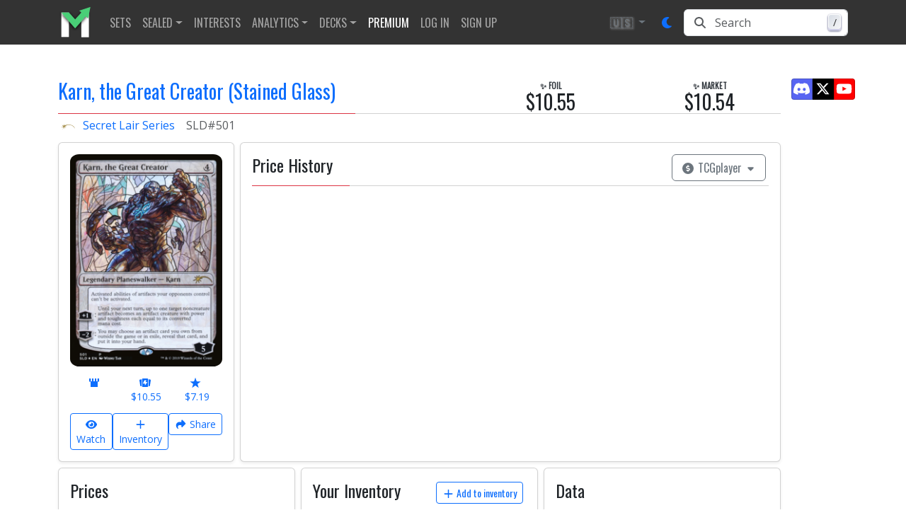

--- FILE ---
content_type: text/html; charset=utf-8
request_url: https://www.mtgstocks.com/prints/52455-karn-the-great-creator-stained-glass
body_size: 57349
content:
<!DOCTYPE html><html lang="en"><head>
    <meta charset="UTF-8">
    <title>Karn, the Great Creator (Stained Glass) • Secret Lair Series (SLD) #501</title>
    <base href="/">

    <meta http-equiv="cache-control" content="no-cache, must-revalidate, post-check=0, pre-check=0">
    <meta http-equiv="cache-control" content="max-age=0">
    <meta http-equiv="expires" content="0">
    <meta http-equiv="expires" content="Tue, 01 Jan 1980 1:00:00 GMT">
    <meta http-equiv="pragma" content="no-cache">

    <meta name="description" content="Karn, the Great Creator (Stained Glass) (SLD) #501  • Average: $10.55, Market: $10.54, Foil: $10.55, Market foil: $10.54 • Secret Lair Series • Magic: The Gathering, MTG">
    <meta name="keywords" content="Karn, the Great Creator (Stained Glass),Secret Lair Series,SLD,card value,card prices,card price analysis,decks,decklists,tournament results,archetypes,metagame,magic,mtg,magic the gathering,magic the gathering online,magic cards,mtgstocks,mtg stocks,mtg price,mtgprice,mtgo,mtg arena,arena,tabletop,daily events,all mtg sets,mtg sets,commander,edh,card game,gatherer magic,tcg player,tcgplayer,trading card game">

    <meta name="color-scheme" content="light dark">

    <style type="text/css" id="fa-auto-css">:root, :host {
  --fa-font-solid: normal 900 1em/1 "Font Awesome 7 Free";
  --fa-font-regular: normal 400 1em/1 "Font Awesome 7 Free";
  --fa-font-light: normal 300 1em/1 "Font Awesome 7 Pro";
  --fa-font-thin: normal 100 1em/1 "Font Awesome 7 Pro";
  --fa-font-duotone: normal 900 1em/1 "Font Awesome 7 Duotone";
  --fa-font-duotone-regular: normal 400 1em/1 "Font Awesome 7 Duotone";
  --fa-font-duotone-light: normal 300 1em/1 "Font Awesome 7 Duotone";
  --fa-font-duotone-thin: normal 100 1em/1 "Font Awesome 7 Duotone";
  --fa-font-brands: normal 400 1em/1 "Font Awesome 7 Brands";
  --fa-font-sharp-solid: normal 900 1em/1 "Font Awesome 7 Sharp";
  --fa-font-sharp-regular: normal 400 1em/1 "Font Awesome 7 Sharp";
  --fa-font-sharp-light: normal 300 1em/1 "Font Awesome 7 Sharp";
  --fa-font-sharp-thin: normal 100 1em/1 "Font Awesome 7 Sharp";
  --fa-font-sharp-duotone-solid: normal 900 1em/1 "Font Awesome 7 Sharp Duotone";
  --fa-font-sharp-duotone-regular: normal 400 1em/1 "Font Awesome 7 Sharp Duotone";
  --fa-font-sharp-duotone-light: normal 300 1em/1 "Font Awesome 7 Sharp Duotone";
  --fa-font-sharp-duotone-thin: normal 100 1em/1 "Font Awesome 7 Sharp Duotone";
  --fa-font-slab-regular: normal 400 1em/1 "Font Awesome 7 Slab";
  --fa-font-slab-press-regular: normal 400 1em/1 "Font Awesome 7 Slab Press";
  --fa-font-whiteboard-semibold: normal 600 1em/1 "Font Awesome 7 Whiteboard";
  --fa-font-thumbprint-light: normal 300 1em/1 "Font Awesome 7 Thumbprint";
  --fa-font-notdog-solid: normal 900 1em/1 "Font Awesome 7 Notdog";
  --fa-font-notdog-duo-solid: normal 900 1em/1 "Font Awesome 7 Notdog Duo";
  --fa-font-etch-solid: normal 900 1em/1 "Font Awesome 7 Etch";
  --fa-font-jelly-regular: normal 400 1em/1 "Font Awesome 7 Jelly";
  --fa-font-jelly-fill-regular: normal 400 1em/1 "Font Awesome 7 Jelly Fill";
  --fa-font-jelly-duo-regular: normal 400 1em/1 "Font Awesome 7 Jelly Duo";
  --fa-font-chisel-regular: normal 400 1em/1 "Font Awesome 7 Chisel";
  --fa-font-utility-semibold: normal 600 1em/1 "Font Awesome 7 Utility";
  --fa-font-utility-duo-semibold: normal 600 1em/1 "Font Awesome 7 Utility Duo";
  --fa-font-utility-fill-semibold: normal 600 1em/1 "Font Awesome 7 Utility Fill";
}

.svg-inline--fa {
  box-sizing: content-box;
  display: var(--fa-display, inline-block);
  height: 1em;
  overflow: visible;
  vertical-align: -0.125em;
  width: var(--fa-width, 1.25em);
}
.svg-inline--fa.fa-2xs {
  vertical-align: 0.1em;
}
.svg-inline--fa.fa-xs {
  vertical-align: 0em;
}
.svg-inline--fa.fa-sm {
  vertical-align: -0.0714285714em;
}
.svg-inline--fa.fa-lg {
  vertical-align: -0.2em;
}
.svg-inline--fa.fa-xl {
  vertical-align: -0.25em;
}
.svg-inline--fa.fa-2xl {
  vertical-align: -0.3125em;
}
.svg-inline--fa.fa-pull-left,
.svg-inline--fa .fa-pull-start {
  float: inline-start;
  margin-inline-end: var(--fa-pull-margin, 0.3em);
}
.svg-inline--fa.fa-pull-right,
.svg-inline--fa .fa-pull-end {
  float: inline-end;
  margin-inline-start: var(--fa-pull-margin, 0.3em);
}
.svg-inline--fa.fa-li {
  width: var(--fa-li-width, 2em);
  inset-inline-start: calc(-1 * var(--fa-li-width, 2em));
  inset-block-start: 0.25em; /* syncing vertical alignment with Web Font rendering */
}

.fa-layers-counter, .fa-layers-text {
  display: inline-block;
  position: absolute;
  text-align: center;
}

.fa-layers {
  display: inline-block;
  height: 1em;
  position: relative;
  text-align: center;
  vertical-align: -0.125em;
  width: var(--fa-width, 1.25em);
}
.fa-layers .svg-inline--fa {
  inset: 0;
  margin: auto;
  position: absolute;
  transform-origin: center center;
}

.fa-layers-text {
  left: 50%;
  top: 50%;
  transform: translate(-50%, -50%);
  transform-origin: center center;
}

.fa-layers-counter {
  background-color: var(--fa-counter-background-color, #ff253a);
  border-radius: var(--fa-counter-border-radius, 1em);
  box-sizing: border-box;
  color: var(--fa-inverse, #fff);
  line-height: var(--fa-counter-line-height, 1);
  max-width: var(--fa-counter-max-width, 5em);
  min-width: var(--fa-counter-min-width, 1.5em);
  overflow: hidden;
  padding: var(--fa-counter-padding, 0.25em 0.5em);
  right: var(--fa-right, 0);
  text-overflow: ellipsis;
  top: var(--fa-top, 0);
  transform: scale(var(--fa-counter-scale, 0.25));
  transform-origin: top right;
}

.fa-layers-bottom-right {
  bottom: var(--fa-bottom, 0);
  right: var(--fa-right, 0);
  top: auto;
  transform: scale(var(--fa-layers-scale, 0.25));
  transform-origin: bottom right;
}

.fa-layers-bottom-left {
  bottom: var(--fa-bottom, 0);
  left: var(--fa-left, 0);
  right: auto;
  top: auto;
  transform: scale(var(--fa-layers-scale, 0.25));
  transform-origin: bottom left;
}

.fa-layers-top-right {
  top: var(--fa-top, 0);
  right: var(--fa-right, 0);
  transform: scale(var(--fa-layers-scale, 0.25));
  transform-origin: top right;
}

.fa-layers-top-left {
  left: var(--fa-left, 0);
  right: auto;
  top: var(--fa-top, 0);
  transform: scale(var(--fa-layers-scale, 0.25));
  transform-origin: top left;
}

.fa-1x {
  font-size: 1em;
}

.fa-2x {
  font-size: 2em;
}

.fa-3x {
  font-size: 3em;
}

.fa-4x {
  font-size: 4em;
}

.fa-5x {
  font-size: 5em;
}

.fa-6x {
  font-size: 6em;
}

.fa-7x {
  font-size: 7em;
}

.fa-8x {
  font-size: 8em;
}

.fa-9x {
  font-size: 9em;
}

.fa-10x {
  font-size: 10em;
}

.fa-2xs {
  font-size: calc(10 / 16 * 1em); /* converts a 10px size into an em-based value that's relative to the scale's 16px base */
  line-height: calc(1 / 10 * 1em); /* sets the line-height of the icon back to that of it's parent */
  vertical-align: calc((6 / 10 - 0.375) * 1em); /* vertically centers the icon taking into account the surrounding text's descender */
}

.fa-xs {
  font-size: calc(12 / 16 * 1em); /* converts a 12px size into an em-based value that's relative to the scale's 16px base */
  line-height: calc(1 / 12 * 1em); /* sets the line-height of the icon back to that of it's parent */
  vertical-align: calc((6 / 12 - 0.375) * 1em); /* vertically centers the icon taking into account the surrounding text's descender */
}

.fa-sm {
  font-size: calc(14 / 16 * 1em); /* converts a 14px size into an em-based value that's relative to the scale's 16px base */
  line-height: calc(1 / 14 * 1em); /* sets the line-height of the icon back to that of it's parent */
  vertical-align: calc((6 / 14 - 0.375) * 1em); /* vertically centers the icon taking into account the surrounding text's descender */
}

.fa-lg {
  font-size: calc(20 / 16 * 1em); /* converts a 20px size into an em-based value that's relative to the scale's 16px base */
  line-height: calc(1 / 20 * 1em); /* sets the line-height of the icon back to that of it's parent */
  vertical-align: calc((6 / 20 - 0.375) * 1em); /* vertically centers the icon taking into account the surrounding text's descender */
}

.fa-xl {
  font-size: calc(24 / 16 * 1em); /* converts a 24px size into an em-based value that's relative to the scale's 16px base */
  line-height: calc(1 / 24 * 1em); /* sets the line-height of the icon back to that of it's parent */
  vertical-align: calc((6 / 24 - 0.375) * 1em); /* vertically centers the icon taking into account the surrounding text's descender */
}

.fa-2xl {
  font-size: calc(32 / 16 * 1em); /* converts a 32px size into an em-based value that's relative to the scale's 16px base */
  line-height: calc(1 / 32 * 1em); /* sets the line-height of the icon back to that of it's parent */
  vertical-align: calc((6 / 32 - 0.375) * 1em); /* vertically centers the icon taking into account the surrounding text's descender */
}

.fa-width-auto {
  --fa-width: auto;
}

.fa-fw,
.fa-width-fixed {
  --fa-width: 1.25em;
}

.fa-ul {
  list-style-type: none;
  margin-inline-start: var(--fa-li-margin, 2.5em);
  padding-inline-start: 0;
}
.fa-ul > li {
  position: relative;
}

.fa-li {
  inset-inline-start: calc(-1 * var(--fa-li-width, 2em));
  position: absolute;
  text-align: center;
  width: var(--fa-li-width, 2em);
  line-height: inherit;
}

/* Heads Up: Bordered Icons will not be supported in the future!
  - This feature will be deprecated in the next major release of Font Awesome (v8)!
  - You may continue to use it in this version *v7), but it will not be supported in Font Awesome v8.
*/
/* Notes:
* --@{v.$css-prefix}-border-width = 1/16 by default (to render as ~1px based on a 16px default font-size)
* --@{v.$css-prefix}-border-padding =
  ** 3/16 for vertical padding (to give ~2px of vertical whitespace around an icon considering it's vertical alignment)
  ** 4/16 for horizontal padding (to give ~4px of horizontal whitespace around an icon)
*/
.fa-border {
  border-color: var(--fa-border-color, #eee);
  border-radius: var(--fa-border-radius, 0.1em);
  border-style: var(--fa-border-style, solid);
  border-width: var(--fa-border-width, 0.0625em);
  box-sizing: var(--fa-border-box-sizing, content-box);
  padding: var(--fa-border-padding, 0.1875em 0.25em);
}

.fa-pull-left,
.fa-pull-start {
  float: inline-start;
  margin-inline-end: var(--fa-pull-margin, 0.3em);
}

.fa-pull-right,
.fa-pull-end {
  float: inline-end;
  margin-inline-start: var(--fa-pull-margin, 0.3em);
}

.fa-beat {
  animation-name: fa-beat;
  animation-delay: var(--fa-animation-delay, 0s);
  animation-direction: var(--fa-animation-direction, normal);
  animation-duration: var(--fa-animation-duration, 1s);
  animation-iteration-count: var(--fa-animation-iteration-count, infinite);
  animation-timing-function: var(--fa-animation-timing, ease-in-out);
}

.fa-bounce {
  animation-name: fa-bounce;
  animation-delay: var(--fa-animation-delay, 0s);
  animation-direction: var(--fa-animation-direction, normal);
  animation-duration: var(--fa-animation-duration, 1s);
  animation-iteration-count: var(--fa-animation-iteration-count, infinite);
  animation-timing-function: var(--fa-animation-timing, cubic-bezier(0.28, 0.84, 0.42, 1));
}

.fa-fade {
  animation-name: fa-fade;
  animation-delay: var(--fa-animation-delay, 0s);
  animation-direction: var(--fa-animation-direction, normal);
  animation-duration: var(--fa-animation-duration, 1s);
  animation-iteration-count: var(--fa-animation-iteration-count, infinite);
  animation-timing-function: var(--fa-animation-timing, cubic-bezier(0.4, 0, 0.6, 1));
}

.fa-beat-fade {
  animation-name: fa-beat-fade;
  animation-delay: var(--fa-animation-delay, 0s);
  animation-direction: var(--fa-animation-direction, normal);
  animation-duration: var(--fa-animation-duration, 1s);
  animation-iteration-count: var(--fa-animation-iteration-count, infinite);
  animation-timing-function: var(--fa-animation-timing, cubic-bezier(0.4, 0, 0.6, 1));
}

.fa-flip {
  animation-name: fa-flip;
  animation-delay: var(--fa-animation-delay, 0s);
  animation-direction: var(--fa-animation-direction, normal);
  animation-duration: var(--fa-animation-duration, 1s);
  animation-iteration-count: var(--fa-animation-iteration-count, infinite);
  animation-timing-function: var(--fa-animation-timing, ease-in-out);
}

.fa-shake {
  animation-name: fa-shake;
  animation-delay: var(--fa-animation-delay, 0s);
  animation-direction: var(--fa-animation-direction, normal);
  animation-duration: var(--fa-animation-duration, 1s);
  animation-iteration-count: var(--fa-animation-iteration-count, infinite);
  animation-timing-function: var(--fa-animation-timing, linear);
}

.fa-spin {
  animation-name: fa-spin;
  animation-delay: var(--fa-animation-delay, 0s);
  animation-direction: var(--fa-animation-direction, normal);
  animation-duration: var(--fa-animation-duration, 2s);
  animation-iteration-count: var(--fa-animation-iteration-count, infinite);
  animation-timing-function: var(--fa-animation-timing, linear);
}

.fa-spin-reverse {
  --fa-animation-direction: reverse;
}

.fa-pulse,
.fa-spin-pulse {
  animation-name: fa-spin;
  animation-direction: var(--fa-animation-direction, normal);
  animation-duration: var(--fa-animation-duration, 1s);
  animation-iteration-count: var(--fa-animation-iteration-count, infinite);
  animation-timing-function: var(--fa-animation-timing, steps(8));
}

@media (prefers-reduced-motion: reduce) {
  .fa-beat,
  .fa-bounce,
  .fa-fade,
  .fa-beat-fade,
  .fa-flip,
  .fa-pulse,
  .fa-shake,
  .fa-spin,
  .fa-spin-pulse {
    animation: none !important;
    transition: none !important;
  }
}
@keyframes fa-beat {
  0%, 90% {
    transform: scale(1);
  }
  45% {
    transform: scale(var(--fa-beat-scale, 1.25));
  }
}
@keyframes fa-bounce {
  0% {
    transform: scale(1, 1) translateY(0);
  }
  10% {
    transform: scale(var(--fa-bounce-start-scale-x, 1.1), var(--fa-bounce-start-scale-y, 0.9)) translateY(0);
  }
  30% {
    transform: scale(var(--fa-bounce-jump-scale-x, 0.9), var(--fa-bounce-jump-scale-y, 1.1)) translateY(var(--fa-bounce-height, -0.5em));
  }
  50% {
    transform: scale(var(--fa-bounce-land-scale-x, 1.05), var(--fa-bounce-land-scale-y, 0.95)) translateY(0);
  }
  57% {
    transform: scale(1, 1) translateY(var(--fa-bounce-rebound, -0.125em));
  }
  64% {
    transform: scale(1, 1) translateY(0);
  }
  100% {
    transform: scale(1, 1) translateY(0);
  }
}
@keyframes fa-fade {
  50% {
    opacity: var(--fa-fade-opacity, 0.4);
  }
}
@keyframes fa-beat-fade {
  0%, 100% {
    opacity: var(--fa-beat-fade-opacity, 0.4);
    transform: scale(1);
  }
  50% {
    opacity: 1;
    transform: scale(var(--fa-beat-fade-scale, 1.125));
  }
}
@keyframes fa-flip {
  50% {
    transform: rotate3d(var(--fa-flip-x, 0), var(--fa-flip-y, 1), var(--fa-flip-z, 0), var(--fa-flip-angle, -180deg));
  }
}
@keyframes fa-shake {
  0% {
    transform: rotate(-15deg);
  }
  4% {
    transform: rotate(15deg);
  }
  8%, 24% {
    transform: rotate(-18deg);
  }
  12%, 28% {
    transform: rotate(18deg);
  }
  16% {
    transform: rotate(-22deg);
  }
  20% {
    transform: rotate(22deg);
  }
  32% {
    transform: rotate(-12deg);
  }
  36% {
    transform: rotate(12deg);
  }
  40%, 100% {
    transform: rotate(0deg);
  }
}
@keyframes fa-spin {
  0% {
    transform: rotate(0deg);
  }
  100% {
    transform: rotate(360deg);
  }
}
.fa-rotate-90 {
  transform: rotate(90deg);
}

.fa-rotate-180 {
  transform: rotate(180deg);
}

.fa-rotate-270 {
  transform: rotate(270deg);
}

.fa-flip-horizontal {
  transform: scale(-1, 1);
}

.fa-flip-vertical {
  transform: scale(1, -1);
}

.fa-flip-both,
.fa-flip-horizontal.fa-flip-vertical {
  transform: scale(-1, -1);
}

.fa-rotate-by {
  transform: rotate(var(--fa-rotate-angle, 0));
}

.svg-inline--fa .fa-primary {
  fill: var(--fa-primary-color, currentColor);
  opacity: var(--fa-primary-opacity, 1);
}

.svg-inline--fa .fa-secondary {
  fill: var(--fa-secondary-color, currentColor);
  opacity: var(--fa-secondary-opacity, 0.4);
}

.svg-inline--fa.fa-swap-opacity .fa-primary {
  opacity: var(--fa-secondary-opacity, 0.4);
}

.svg-inline--fa.fa-swap-opacity .fa-secondary {
  opacity: var(--fa-primary-opacity, 1);
}

.svg-inline--fa mask .fa-primary,
.svg-inline--fa mask .fa-secondary {
  fill: black;
}

.svg-inline--fa.fa-inverse {
  fill: var(--fa-inverse, #fff);
}

.fa-stack {
  display: inline-block;
  height: 2em;
  line-height: 2em;
  position: relative;
  vertical-align: middle;
  width: 2.5em;
}

.fa-inverse {
  color: var(--fa-inverse, #fff);
}

.svg-inline--fa.fa-stack-1x {
  --fa-width: 1.25em;
  height: 1em;
  width: var(--fa-width);
}
.svg-inline--fa.fa-stack-2x {
  --fa-width: 2.5em;
  height: 2em;
  width: var(--fa-width);
}

.fa-stack-1x,
.fa-stack-2x {
  inset: 0;
  margin: auto;
  position: absolute;
  z-index: var(--fa-stack-z-index, auto);
}</style><link rel="preconnect" href="https://cdn.jsdelivr.net">
    <link rel="preconnect" href="https://api.mtgstocks.com">
    <link rel="preconnect" href="https://static.mtgstocks.com">

    <link rel="apple-touch-icon" sizes="180x180" href="/assets/images/favicons/apple-touch-icon.png">
    <link rel="icon" type="image/png" sizes="32x32" href="/assets/images/favicons/favicon-32x32.png">
    <link rel="icon" type="image/png" sizes="16x16" href="/assets/images/favicons/favicon-16x16.png">
    <link rel="manifest" href="/assets/images/favicons/site.webmanifest">
    <link rel="mask-icon" href="/assets/images/favicons/safari-pinned-tab.svg" color="#5bbad5">
    <link rel="shortcut icon" href="/assets/images/favicons/favicon.ico">
    <meta name="msapplication-TileColor" content="#333333">
    <meta name="msapplication-config" content="/assets/images/favicons/browserconfig.xml">
    <meta name="theme-color" content="#333333">

    <meta name="msapplication-TileColor" content="#333333">
    <meta name="msapplication-TileImage" content="/assets/images/favicons/mstile-144x144.png">
    <meta name="theme-color" content="#333">

    <link rel="search" href="/assets/opensearch.xml" title="MTGStocks.com Search" type="application/opensearchdescription+xml">
    <link rel="alternate" type="application/atom+xml" title="MTGStocks Feed" href="https://api.mtgstocks.com/news/feed">

    <link rel="me" href="https://mastodon.social/@mtgstocks">
    <meta name="impact-site-verification" value="4c90252c-6d6b-496e-b055-303b51e5f7ee">

    <link href="//cdn.jsdelivr.net/npm/mana-font@latest/css/mana.min.css" rel="stylesheet" type="text/css" media="print" onload="this.media = 'all'">

    <meta name="viewport" content="width=device-width, initial-scale=1">
    <meta name="apple-mobile-web-app-status-bar-style" content="black">

    <meta name="robots" content="index, follow">
    <meta name="googlebot" content="index, follow, max-video-preview:-1, max-image-preview:large, max-snippet:-1">

    <meta name="creator" content="MTGStocks">
    <meta name="publisher" content="MTGStocks">

    <meta property="og:title" content="Karn, the Great Creator (Stained Glass) • Secret Lair Series (SLD) #501">
    <meta property="og:type" content="website">
    <meta property="og:site_name" content="MTGStocks">
    <meta property="og:description" content="Karn, the Great Creator (Stained Glass) (SLD) #501  • Average: $10.55, Market: $10.54, Foil: $10.55, Market foil: $10.54 • Secret Lair Series • Magic: The Gathering, MTG">
    <meta property="og:image" content="https://static.mtgstocks.com/cardimages/s52455.png">
    <meta property="og:locale" content="en_US">

    <meta name="twitter:card" content="summary">
    <meta name="twitter:title" content="Karn, the Great Creator (Stained Glass) • Secret Lair Series (SLD) #501">
    <meta name="twitter:site" content="@MTGStocks">
    <meta name="twitter:description" content="Karn, the Great Creator (Stained Glass) (SLD) #501  • Average: $10.55, Market: $10.54, Foil: $10.55, Market foil: $10.54 • Secret Lair Series • Magic: The Gathering, MTG">
    <meta name="twitter:image" content="https://static.mtgstocks.com/cardimages/s52455.png">

    <script data-cfasync="false">
      window.nitroAds = window.nitroAds || {
        createAd: function () {
          return new Promise(e => {
            window.nitroAds.queue.push(['createAd', arguments, e]);
          });
        },
        addUserToken: function () {
          window.nitroAds.queue.push(['addUserToken', arguments]);
        },
        queue: [],
      };
    </script>

    <script async="" src="https://www.googletagmanager.com/gtag/js?id=G-4VF8FZJ37J"></script>
    <script>
      window.dataLayer = window.dataLayer || [];
      function gtag() {
        dataLayer.push(arguments);
      }
      gtag('js', new Date());
      gtag('config', 'G-4VF8FZJ37J', { send_page_view: false });
    </script>
  <link rel="stylesheet" href="styles-XWE5VW52.css"><style ng-app-id="ng">.navbar-toggler[_ngcontent-ng-c2402559938]{border:none;outline:none;background:transparent!important}.navbar-toggler[_ngcontent-ng-c2402559938]   .icon-bar[_ngcontent-ng-c2402559938]{width:28px;height:2px;display:block;transition:all .2s;margin-top:6px}.navbar-toggler[_ngcontent-ng-c2402559938]   .top-bar[_ngcontent-ng-c2402559938]{margin-top:0;transform:rotate(45deg);transform-origin:10% 10%}.navbar-toggler.collapsed[_ngcontent-ng-c2402559938]   .top-bar[_ngcontent-ng-c2402559938]{transform:rotate(0)}.navbar-toggler[_ngcontent-ng-c2402559938]   .middle-bar[_ngcontent-ng-c2402559938]{opacity:0}.navbar-toggler.collapsed[_ngcontent-ng-c2402559938]   .middle-bar[_ngcontent-ng-c2402559938]{opacity:1}.navbar-toggler[_ngcontent-ng-c2402559938]   .bottom-bar[_ngcontent-ng-c2402559938]{transform:rotate(-45deg);transform-origin:10% 90%}.navbar-toggler.collapsed[_ngcontent-ng-c2402559938]   .bottom-bar[_ngcontent-ng-c2402559938]{transform:rotate(0)}
/*# sourceMappingURL=navbar.styles-HJR3WXFN.css.map */</style><style ng-app-id="ng">.footer[_ngcontent-ng-c3133755213]{margin-top:25px;padding-top:1.5rem;border-top:.05rem solid #2e2e2e;background-color:#333;color:#ccc;font-size:.8rem}.footer[_ngcontent-ng-c3133755213]   .content-title[_ngcontent-ng-c3133755213]{margin-bottom:.75em;font-family:Oswald!important;margin-top:0;font-size:1rem}.footer[_ngcontent-ng-c3133755213]   .content-title[_ngcontent-ng-c3133755213]   u[_ngcontent-ng-c3133755213]{color:#ccc!important;font-weight:lighter}.footer[_ngcontent-ng-c3133755213]   a[_ngcontent-ng-c3133755213]{color:#666}.footer[_ngcontent-ng-c3133755213]   ul.list-unstyled[_ngcontent-ng-c3133755213]   a[_ngcontent-ng-c3133755213]{color:#ccc}@media screen and (width>=48em){.footer[_ngcontent-ng-c3133755213]{padding-right:0;padding-left:0;margin-top:60px}}
/*# sourceMappingURL=footer.styles-SVNSDXAK.css.map */</style><style ng-app-id="ng">.btn-text-shadow[_ngcontent-ng-c1161610705]{text-shadow:1px 1px 3px var(--bs-light)}
/*# sourceMappingURL=nav-currency-dropdown.component-DJZ5ASOF.css.map */</style><style ng-app-id="ng">button.animation[_ngcontent-ng-c3791644328]:hover{transform:translateY(-1px);box-shadow:0 4px 8px #00000026}
/*# sourceMappingURL=button.component-YAR7HTMV.css.map */</style><style ng-app-id="ng">.nav-link[_ngcontent-ng-c3330868343]{font-family:Oswald,Trebuchet MS,Open Sans,arial,sans-serif;text-transform:uppercase}
/*# sourceMappingURL=nav-item.styles-K3VA5TWZ.css.map */</style><style ng-app-id="ng">.nav-link[_ngcontent-ng-c159119947]{font-family:Oswald,Trebuchet MS,Open Sans,arial,sans-serif;text-transform:uppercase}
/*# sourceMappingURL=nav-item.styles-K3VA5TWZ.css.map */</style><style ng-app-id="ng">.nav-link[_ngcontent-ng-c1752780143]{font-family:Oswald,Trebuchet MS,Open Sans,arial,sans-serif;text-transform:uppercase}
/*# sourceMappingURL=nav-item.styles-K3VA5TWZ.css.map */</style><style ng-app-id="ng">.search-input-wrapper[_ngcontent-ng-c233142055]   .input-group[_ngcontent-ng-c233142055]:focus-within{color:var(--bs-body-color);background-color:var(--bs-body-bg);border-color:var(--bs-primary);outline:0;box-shadow:0 0 0 .25rem var(--bs-primary-rgb, rgba(13, 110, 253, .25));z-index:3;border-radius:.375rem}.search-input-wrapper[_ngcontent-ng-c233142055]   .input-group[_ngcontent-ng-c233142055]:focus-within   .input-group-text[_ngcontent-ng-c233142055], .search-input-wrapper[_ngcontent-ng-c233142055]   .input-group[_ngcontent-ng-c233142055]:focus-within   .form-control[_ngcontent-ng-c233142055]{background-color:var(--bs-body-bg);color:var(--bs-body-color);border-color:var(--bs-primary)}.input-group-text[_ngcontent-ng-c233142055]{border-top-left-radius:.375rem;border-bottom-left-radius:.375rem;background-color:var(--bs-body-bg)}.form-control[_ngcontent-ng-c233142055]{border-top-right-radius:.375rem!important;border-bottom-right-radius:.375rem!important}.search-input-wrapper[_ngcontent-ng-c233142055]   .input-group[_ngcontent-ng-c233142055]   .form-control[_ngcontent-ng-c233142055]:focus{box-shadow:none!important}.keyboard-wrapper[_ngcontent-ng-c233142055]{right:10px;top:50%;transition:opacity .2s ease-in;transform:translateY(-50%)}.keyboard-button[_ngcontent-ng-c233142055]{min-width:18px;margin-top:-3px;padding:1px 3px;background:linear-gradient(-225deg,#d5dbe4,#f8f8f8);box-shadow:inset 0 -2px #cdcde6,inset 0 0 1px 1px #fff,0 1px 2px 1px #1e235a66}
/*# sourceMappingURL=nav-search.component-43BJZ2NZ.css.map */</style><style ng-app-id="ng">.btn-social-icon[_ngcontent-ng-c3273083236]{position:relative;text-align:left;white-space:nowrap;overflow:hidden;text-overflow:ellipsis;height:34px;width:34px;padding:0}.btn-social-icon[_ngcontent-ng-c3273083236] > [_ngcontent-ng-c3273083236]:first-child{position:absolute;left:0;top:0;bottom:0;width:100%!important;line-height:34px;font-size:1.6em;text-align:center;border:none}.btn-social-icon.btn-lg[_ngcontent-ng-c3273083236]{height:45px;width:45px;padding:0}.btn-social-icon.btn-lg[_ngcontent-ng-c3273083236] > [_ngcontent-ng-c3273083236]:first-child{line-height:45px;width:45px;font-size:1.8em}.btn-social-icon.btn-sm[_ngcontent-ng-c3273083236]{height:30px;width:30px;padding:0}.btn-social-icon.btn-sm[_ngcontent-ng-c3273083236] > [_ngcontent-ng-c3273083236]:first-child{line-height:28px;width:28px;font-size:1.4em}.btn-social-icon.btn-xs[_ngcontent-ng-c3273083236]{height:22px;width:22px;padding:0}.btn-social-icon.btn-xs[_ngcontent-ng-c3273083236] > [_ngcontent-ng-c3273083236]:first-child{line-height:20px;width:20px;font-size:1.2em}.btn-twitter[_ngcontent-ng-c3273083236]{color:#fff;background-color:#000;border-color:#0003}.btn-twitter[_ngcontent-ng-c3273083236]:focus, .btn-twitter.focus[_ngcontent-ng-c3273083236]{color:#fff;background-color:#e7e9ea1a;border-color:#0003}.btn-twitter[_ngcontent-ng-c3273083236]:hover{color:#fff;background-color:#e7e9ea1a;border-color:#0003}.btn-twitter[_ngcontent-ng-c3273083236]:active, .btn-twitter.active[_ngcontent-ng-c3273083236], .open[_ngcontent-ng-c3273083236] > .dropdown-toggle.btn-twitter[_ngcontent-ng-c3273083236]{color:#fff;background-color:#e7e9ea1a;background-image:none;border-color:#0003}.btn-twitter[_ngcontent-ng-c3273083236]:active:hover, .btn-twitter.active[_ngcontent-ng-c3273083236]:hover, .open[_ngcontent-ng-c3273083236] > .dropdown-toggle.btn-twitter[_ngcontent-ng-c3273083236]:hover, .btn-twitter[_ngcontent-ng-c3273083236]:active:focus, .btn-twitter.active[_ngcontent-ng-c3273083236]:focus, .open[_ngcontent-ng-c3273083236] > .dropdown-toggle.btn-twitter[_ngcontent-ng-c3273083236]:focus, .btn-twitter[_ngcontent-ng-c3273083236]:active.focus, .btn-twitter.active.focus[_ngcontent-ng-c3273083236], .open[_ngcontent-ng-c3273083236] > .dropdown-toggle.btn-twitter.focus[_ngcontent-ng-c3273083236]{color:#fff;background-color:#1583d7;border-color:#0003}.btn-discord[_ngcontent-ng-c3273083236]{color:#fff;background-color:#5865f2;border-color:#0003}.btn-discord[_ngcontent-ng-c3273083236]:focus, .btn-discord.focus[_ngcontent-ng-c3273083236]{color:#fff;background-color:#e7e9ea1a;border-color:#0003}.btn-discord[_ngcontent-ng-c3273083236]:hover{color:#fff;background-color:#5865f2;border-color:#0003}.btn-discord[_ngcontent-ng-c3273083236]:active, .btn-discord.active[_ngcontent-ng-c3273083236], .open[_ngcontent-ng-c3273083236] > .dropdown-toggle.btn-discord[_ngcontent-ng-c3273083236]{color:#fff;background-color:#5865f2;background-image:none;border-color:#0003}.btn-discord[_ngcontent-ng-c3273083236]:active:hover, .btn-discord.active[_ngcontent-ng-c3273083236]:hover, .open[_ngcontent-ng-c3273083236] > .dropdown-toggle.btn-discord[_ngcontent-ng-c3273083236]:hover, .btn-discord[_ngcontent-ng-c3273083236]:active:focus, .btn-discord.active[_ngcontent-ng-c3273083236]:focus, .open[_ngcontent-ng-c3273083236] > .dropdown-toggle.btn-discord[_ngcontent-ng-c3273083236]:focus, .btn-discord[_ngcontent-ng-c3273083236]:active.focus, .btn-discord.active.focus[_ngcontent-ng-c3273083236], .open[_ngcontent-ng-c3273083236] > .dropdown-toggle.btn-discord.focus[_ngcontent-ng-c3273083236]{color:#fff;background-color:#1583d7;border-color:#0003}.btn-youtube[_ngcontent-ng-c3273083236]{color:#fff;background-color:red;border-color:#0003}.btn-youtube[_ngcontent-ng-c3273083236]:focus, .btn-youtube.focus[_ngcontent-ng-c3273083236]{color:#fff;background-color:#c00;border-color:#0003}.btn-youtube[_ngcontent-ng-c3273083236]:hover{color:#fff;background-color:#c00;border-color:#0003}.btn-youtube[_ngcontent-ng-c3273083236]:active, .btn-youtube.active[_ngcontent-ng-c3273083236], .open[_ngcontent-ng-c3273083236] > .dropdown-toggle.btn-youtube[_ngcontent-ng-c3273083236]{color:#fff;background-color:#c00;background-image:none;border-color:#0003}.btn-youtube[_ngcontent-ng-c3273083236]:active:hover, .btn-youtube.active[_ngcontent-ng-c3273083236]:hover, .open[_ngcontent-ng-c3273083236] > .dropdown-toggle.btn-youtube[_ngcontent-ng-c3273083236]:hover, .btn-youtube[_ngcontent-ng-c3273083236]:active:focus, .btn-youtube.active[_ngcontent-ng-c3273083236]:focus, .open[_ngcontent-ng-c3273083236] > .dropdown-toggle.btn-youtube[_ngcontent-ng-c3273083236]:focus, .btn-youtube[_ngcontent-ng-c3273083236]:active.focus, .btn-youtube.active.focus[_ngcontent-ng-c3273083236], .open[_ngcontent-ng-c3273083236] > .dropdown-toggle.btn-youtube.focus[_ngcontent-ng-c3273083236]{color:#fff;background-color:#900;border-color:#0003}#sidebar[_ngcontent-ng-c3273083236]{white-space:nowrap}.btn.btn-social-icon[_ngcontent-ng-c3273083236]   svg.svg-inline--fa[_ngcontent-ng-c3273083236]{margin-top:4px}.donate-button[_ngcontent-ng-c3273083236]{width:100px}
/*# sourceMappingURL=sidebar.styles-HQHG6CGV.css.map */</style><style ng-app-id="ng">.nav-link[_ngcontent-ng-c2079026736]{font-family:Oswald,Trebuchet MS,Open Sans,arial,sans-serif;text-transform:uppercase}
/*# sourceMappingURL=nav-item.styles-K3VA5TWZ.css.map */</style><style ng-app-id="ng">.nav-link[_ngcontent-ng-c4172379660]{font-family:Oswald,Trebuchet MS,Open Sans,arial,sans-serif;text-transform:uppercase}
/*# sourceMappingURL=nav-item.styles-K3VA5TWZ.css.map */</style><style ng-app-id="ng">span.rounded-circle[_ngcontent-ng-c4172379660]{padding:.2rem}
/*# sourceMappingURL=nav-premium.component-FET7BL3T.css.map */</style><style ng-app-id="ng">.nav-link[_ngcontent-ng-c134773263]{font-family:Oswald,Trebuchet MS,Open Sans,arial,sans-serif;text-transform:uppercase}
/*# sourceMappingURL=nav-item.styles-K3VA5TWZ.css.map */</style><meta name="google-signin-client_id" content="938000916833-lae2lmcvojlrn2gt0ghse2pp40d6rigl.apps.googleusercontent.com"><meta property="og:url" content="https://www.mtgstocks.com/prints/52455-karn-the-great-creator-stained-glass"><meta name="price" content="10.54"><meta name="availability" content="InStock"><meta name="category" content="Trading Card Games"><style ng-app-id="ng">.card-flip-container[_ngcontent-ng-c361420749]{perspective:1000px;position:relative}.card-flip-container[_ngcontent-ng-c361420749]   .content-warning-overlay[_ngcontent-ng-c361420749]{position:relative;display:inline-block}.card-flip-container[_ngcontent-ng-c361420749]   .content-warning-overlay[_ngcontent-ng-c361420749]   .content-warning-content[_ngcontent-ng-c361420749]{position:absolute;inset:0;background:#000c;border-radius:6%/3.5%;display:flex;flex-direction:column;justify-content:center;align-items:center;padding:2rem;text-align:center}.card-flip-container[_ngcontent-ng-c361420749]   .content-warning-overlay[_ngcontent-ng-c361420749]   .content-warning-content[_ngcontent-ng-c361420749]   .content-warning-text[_ngcontent-ng-c361420749]{color:#fff;font-size:1rem;line-height:1.5;margin-bottom:1.5rem;max-width:300px}.card-flip-container[_ngcontent-ng-c361420749]   .content-warning-overlay[_ngcontent-ng-c361420749]   .content-warning-content[_ngcontent-ng-c361420749]   .content-warning-buttons[_ngcontent-ng-c361420749]{display:flex;flex-direction:column;gap:.5rem;width:100%;max-width:200px}.card-flip-container[_ngcontent-ng-c361420749]   .content-warning-overlay[_ngcontent-ng-c361420749]   .content-warning-content[_ngcontent-ng-c361420749]   .content-warning-buttons[_ngcontent-ng-c361420749]   .btn[_ngcontent-ng-c361420749]{width:100%}.card-flip-container[_ngcontent-ng-c361420749]   .card-flip-inner[_ngcontent-ng-c361420749]{position:relative;transform-style:preserve-3d;transition:transform .6s ease-in-out;display:inline-block;width:100%;max-width:480px}.card-flip-container[_ngcontent-ng-c361420749]   .card-flip-inner.flipped[_ngcontent-ng-c361420749]{transform:rotateY(180deg)}.card-flip-container[_ngcontent-ng-c361420749]   .card-flip-inner[_ngcontent-ng-c361420749]   .card-image[_ngcontent-ng-c361420749]{border-radius:6%/3.5%;width:100%;height:auto;backface-visibility:hidden;transform-style:preserve-3d;display:block}.card-flip-container[_ngcontent-ng-c361420749]   .card-flip-inner[_ngcontent-ng-c361420749]   .card-image.front-image[_ngcontent-ng-c361420749]{position:relative;transform:rotateY(0)}.card-flip-container[_ngcontent-ng-c361420749]   .card-flip-inner[_ngcontent-ng-c361420749]   .card-image.back-image[_ngcontent-ng-c361420749]{position:absolute;top:0;left:0;transform:rotateY(-180deg)}.card-flip-container[_ngcontent-ng-c361420749]   .flip-button[_ngcontent-ng-c361420749]{position:absolute;bottom:0;left:50%;transform:translate(-50%);z-index:1000;min-height:36px;background:#2e2e2e;color:#fff;box-shadow:0 0 2px #fff inset,0 0 5px #000}
/*# sourceMappingURL=print-image.styles-Q66TMMRL.css.map */</style><style ng-app-id="ng">.loading-wrapper[_ngcontent-ng-c747617330]{height:360px;display:flex;justify-content:center;align-items:center}
/*# sourceMappingURL=print-chart.component-ZGOA3V4I.css.map */</style><style ng-app-id="ng">#inventoryDetails[_ngcontent-ng-c2516812738]{max-height:350px;overflow-y:auto}
/*# sourceMappingURL=inventory-details.component-OG36435I.css.map */</style><style ng-app-id="ng">#otherSets[_ngcontent-ng-c1688891047]{max-height:350px;overflow-y:auto}
/*# sourceMappingURL=sets.styles-ORC2HC3W.css.map */</style><style ng-app-id="ng">.oracle-text[_ngcontent-ng-c925574481]{white-space:pre-line}
/*# sourceMappingURL=oracle-text.component-46TOFALN.css.map */</style><style ng-app-id="ng">span.mtg-set-icon{vertical-align:baseline}.mtg-set-icon.icon-md,.mtg-set-icon.icon-md svg{width:20px;height:20px;margin-right:7px}.mtg-set-icon.icon-sm,.mtg-set-icon.icon-sm svg{width:12px;height:12px;margin-right:4px}.mtg-set-icon.icon-lg,.mtg-set-icon.icon-lg svg{width:24px;height:24px}.mtg-set-icon.icon-xl,.mtg-set-icon.icon-xl svg{width:30px;height:30px}.mtg-set-icon.ss-mythic svg{fill:#bf4427}.mtg-set-icon.ss-rare svg{fill:#a58e4a}.mtg-set-icon.ss-uncommon svg{fill:#707883}.mtg-set-icon.ss-common svg{fill:#1a1718}.mtg-set-icon.ss-foil svg{fill:#ffc107}html[data-bs-theme=dark] img.mtg-set-icon{filter:invert(1)}html[data-bs-theme=dark] .mtg-set-icon.ss-common svg{fill:var(--bs-body-color)}
/*# sourceMappingURL=set-icon.styles-OAVIQOYV.css.map */
</style><style ng-app-id="ng">#foundIn[_ngcontent-ng-c2838587435]{max-height:350px;overflow-y:auto}
/*# sourceMappingURL=found-in.styles-TUCWJQLH.css.map */</style><style ng-app-id="ng">.text-success-light[_ngcontent-ng-c206836875]{color:color-mix(in srgb,var(--bs-success) 50%,white)}
/*# sourceMappingURL=legal.component-XBLUTQVQ.css.map */</style><style ng-app-id="ng">path[_ngcontent-ng-c3514743136]{fill:currentColor}
/*# sourceMappingURL=tcgplayer.component-VJOERNEU.css.map */</style><style ng-app-id="ng">path[_ngcontent-ng-c3540655380]{fill:currentColor}
/*# sourceMappingURL=edhrec.component-GY2BWSAB.css.map */</style><style ng-app-id="ng">path.scryfall-fill[_ngcontent-ng-c3128079042]{fill:var(--bs-gray)}
/*# sourceMappingURL=scryfall.component-TXKI6TDA.css.map */</style><style ng-app-id="ng">.row-stat-label[_ngcontent-ng-c3948674923]{height:12px}
/*# sourceMappingURL=price-header-item.component-IFWZZ42J.css.map */</style><style ng-app-id="ng">path[_ngcontent-ng-c1099502448]{fill:currentColor}
/*# sourceMappingURL=cardkingdom.component-ZK2ZBESV.css.map */</style><style ng-app-id="ng">path[_ngcontent-ng-c3862693408], polygon[_ngcontent-ng-c3862693408]{fill:currentColor;stroke-width:0px}
/*# sourceMappingURL=starcitygames.component-PHBMGNZ2.css.map */</style><style ng-app-id="ng">path[_ngcontent-ng-c3063465805], polygon[_ngcontent-ng-c3063465805]{fill:currentColor;stroke-width:0px}
/*# sourceMappingURL=manapool.component-N6AEY6Q4.css.map */</style><style ng-app-id="ng">.cls-1[_ngcontent-ng-c3430352481], .cls-2[_ngcontent-ng-c3430352481]{fill:currentColor}
/*# sourceMappingURL=cardtrader.component-TQ4RZRYE.css.map */</style><style ng-app-id="ng">.cardpreview[_ngcontent-ng-c235004553]{padding:3px;text-align:center;background-color:transparant}.cardpreview[_ngcontent-ng-c235004553] > img[_ngcontent-ng-c235004553]{opacity:1;max-width:223px;max-height:310px;border-radius:6%/3.5%;aspect-ratio:5/7}
/*# sourceMappingURL=previewcard.component-B5HCHIMW.css.map */</style><style ng-app-id="ng">[_nghost-ng-c405665220]{width:100%;display:block}html[data-bs-theme=dark]   [_nghost-ng-c405665220]{background:transparent}
/*# sourceMappingURL=chart.component-HXIHRRYK.css.map */</style></head>
  <body><!--nghm-->
    <mtg-root ng-version="21.1.1" ngh="40" ng-server-context="ssr"><div id="wrapper"><mtg-navbar-component _nghost-ng-c2402559938="" ngh="9"><nav _ngcontent-ng-c2402559938="" class="navbar navbar-expand-lg navbar-dark bg-dark"><div _ngcontent-ng-c2402559938="" class="container"><mtg-nav-brand _ngcontent-ng-c2402559938="" role="listitem" routerlink="/" tabindex="0" ngh="0"><a routerlink="/" class="navbar-brand" href="/"><!----><svg width="49" height="47" role="img" alt="MTGStocks logo" aria-label="MTGStocks Logo"><image xlink:href="/assets/images/logos/logo.svg" src="/assets/images/logos/navbar.png" width="49" height="47"></image></svg><!----></a></mtg-nav-brand><div _ngcontent-ng-c2402559938="" class="d-flex d-lg-none ms-auto"><mtg-nav-theme-switcher _ngcontent-ng-c2402559938="" ngh="3"><mtg-button color="secondary" fill="none" _nghost-ng-c3791644328="" ngh="1"><button _ngcontent-ng-c3791644328="" type="button" aria-label="Set dark mode" class="btn"><!----><!----><fa-icon aria-hidden="true" class="ng-fa-icon text-primary" ngh="2"><svg data-prefix="fas" data-icon="moon" class="svg-inline--fa fa-moon fa-undefined fa-pull-undefined" role="img" viewBox="0 0 512 512" aria-hidden="true"><path fill="currentColor" d="M256 0C114.6 0 0 114.6 0 256S114.6 512 256 512c68.8 0 131.3-27.2 177.3-71.4 7.3-7 9.4-17.9 5.3-27.1s-13.7-14.9-23.8-14.1c-4.9 .4-9.8 .6-14.8 .6-101.6 0-184-82.4-184-184 0-72.1 41.5-134.6 102.1-164.8 9.1-4.5 14.3-14.3 13.1-24.4S322.6 8.5 312.7 6.3C294.4 2.2 275.4 0 256 0z"></path></svg></fa-icon></button></mtg-button></mtg-nav-theme-switcher><mtg-nav-currency-dropdown _ngcontent-ng-c2402559938="" class="d-flex" _nghost-ng-c1161610705="" ngh="2"><div _ngcontent-ng-c1161610705="" ngbdropdown="" class="d-flex"><button _ngcontent-ng-c1161610705="" type="button" id="dropdownCurrency" ngbdropdowntoggle="" aria-expanded="false" aria-haspopup="true" class="dropdown-toggle btn btn-outline-secondary btn-sm border-0 fs-4 btn-text-shadow px-2 px-lg-0 px-xl-2"> 🇺🇸 </button><div _ngcontent-ng-c1161610705="" ngbdropdownmenu="" aria-labelledby="dropdownCurrency" class="dropdown-menu"><button _ngcontent-ng-c1161610705="" ngbdropdownitem="" class="dropdown-item" tabindex="0"> 🇺🇸 USD <span _ngcontent-ng-c1161610705="" class="float-end"> ( <fa-icon _ngcontent-ng-c1161610705="" class="ng-fa-icon" ngh="2"><svg data-prefix="fas" data-icon="dollar-sign" class="svg-inline--fa fa-dollar-sign fa-undefined fa-pull-undefined" role="img" viewBox="0 0 320 512" aria-hidden="true"><path fill="currentColor" d="M136 24c0-13.3 10.7-24 24-24s24 10.7 24 24l0 40 56 0c17.7 0 32 14.3 32 32s-14.3 32-32 32l-114.9 0c-24.9 0-45.1 20.2-45.1 45.1 0 22.5 16.5 41.5 38.7 44.7l91.6 13.1c53.8 7.7 93.7 53.7 93.7 108 0 60.3-48.9 109.1-109.1 109.1l-10.9 0 0 40c0 13.3-10.7 24-24 24s-24-10.7-24-24l0-40-72 0c-17.7 0-32-14.3-32-32s14.3-32 32-32l130.9 0c24.9 0 45.1-20.2 45.1-45.1 0-22.5-16.5-41.5-38.7-44.7l-91.6-13.1C55.9 273.5 16 227.4 16 173.1 16 112.9 64.9 64 125.1 64l10.9 0 0-40z"></path></svg></fa-icon> ) </span></button><button _ngcontent-ng-c1161610705="" ngbdropdownitem="" class="dropdown-item" tabindex="0"> 🇪🇺 EUR <span _ngcontent-ng-c1161610705="" class="float-end"> ( <fa-icon _ngcontent-ng-c1161610705="" class="ng-fa-icon" ngh="2"><svg data-prefix="fas" data-icon="euro-sign" class="svg-inline--fa fa-euro-sign fa-undefined fa-pull-undefined" role="img" viewBox="0 0 448 512" aria-hidden="true"><path fill="currentColor" d="M73.3 192C100.8 99.5 186.5 32 288 32l64 0c17.7 0 32 14.3 32 32s-14.3 32-32 32l-64 0c-65.6 0-122 39.5-146.7 96L272 192c13.3 0 24 10.7 24 24s-10.7 24-24 24l-143.2 0c-.5 5.3-.8 10.6-.8 16s.3 10.7 .8 16L272 272c13.3 0 24 10.7 24 24s-10.7 24-24 24l-130.7 0c24.7 56.5 81.1 96 146.7 96l64 0c17.7 0 32 14.3 32 32s-14.3 32-32 32l-64 0c-101.5 0-187.2-67.5-214.7-160L40 320c-13.3 0-24-10.7-24-24s10.7-24 24-24l24.6 0c-.7-10.5-.7-21.5 0-32L40 240c-13.3 0-24-10.7-24-24s10.7-24 24-24l33.3 0z"></path></svg></fa-icon> ) </span></button><div _ngcontent-ng-c1161610705="" class="dropdown-item-text text-muted small" style="max-width: 150px; white-space: normal;"> We'll try to show you this currency by default where available </div></div></div></mtg-nav-currency-dropdown><mtg-button _ngcontent-ng-c2402559938="" color="secondary" fill="none" arialabel="Search" class="me-2" _nghost-ng-c3791644328="" ngh="1"><button _ngcontent-ng-c3791644328="" type="button" aria-label="Search" class="btn"><!----><!----><fa-icon _ngcontent-ng-c2402559938="" aria-hidden="true" class="ng-fa-icon text-secondary" ngh="2"><svg data-prefix="fas" data-icon="magnifying-glass" class="svg-inline--fa fa-magnifying-glass fa-undefined fa-pull-undefined" role="img" viewBox="0 0 512 512" aria-hidden="true"><path fill="currentColor" d="M416 208c0 45.9-14.9 88.3-40 122.7L502.6 457.4c12.5 12.5 12.5 32.8 0 45.3s-32.8 12.5-45.3 0L330.7 376C296.3 401.1 253.9 416 208 416 93.1 416 0 322.9 0 208S93.1 0 208 0 416 93.1 416 208zM208 352a144 144 0 1 0 0-288 144 144 0 1 0 0 288z"></path></svg></fa-icon></button></mtg-button></div><button _ngcontent-ng-c2402559938="" type="button" aria-controls="Navigation toggler" aria-expanded="false" aria-label="Toggle navigation" class="navbar-toggler collapsed"><span _ngcontent-ng-c2402559938="" class="icon-bar top-bar bg-light"></span><span _ngcontent-ng-c2402559938="" class="icon-bar middle-bar bg-light"></span><span _ngcontent-ng-c2402559938="" class="icon-bar bottom-bar bg-light"></span></button><div _ngcontent-ng-c2402559938="" id="navbarText" class="collapse navbar-collapse"><ul _ngcontent-ng-c2402559938="" role="list" class="navbar-nav me-auto mb-2 mb-lg-0"><mtg-nav-item _ngcontent-ng-c2402559938="" role="listitem" routerlink="/sets" _nghost-ng-c3330868343="" tabindex="0" ngh="2"><li _ngcontent-ng-c3330868343="" class="nav-item"><a _ngcontent-ng-c3330868343="" routerlinkactive="active" ariacurrentwhenactive="page" class="nav-link" href="/sets">Sets</a></li></mtg-nav-item><mtg-nav-sealed _ngcontent-ng-c2402559938="" role="listitem" _nghost-ng-c159119947="" ngh="4"><li _ngcontent-ng-c159119947="" ngbdropdown="" class="nav-item dropdown"><a _ngcontent-ng-c159119947="" ngbdropdowntoggle="" role="button" class="dropdown-toggle nav-link" aria-expanded="false">Sealed</a><div _ngcontent-ng-c159119947="" ngbdropdownmenu="" class="dropdown-menu dropdown-menu-dark"><a _ngcontent-ng-c159119947="" class="dropdown-item text-center" href="/sealed"> All Products </a><!----><a _ngcontent-ng-c159119947="" class="dropdown-item text-center" href="/sealed/precons"> Precons </a><!----><a _ngcontent-ng-c159119947="" class="dropdown-item text-center" href="/sealed/secretlair"> Secret Lair Drops </a><!----><!----></div></li></mtg-nav-sealed><mtg-nav-item _ngcontent-ng-c2402559938="" role="listitem" routerlink="/interests" _nghost-ng-c3330868343="" tabindex="0" ngh="2"><li _ngcontent-ng-c3330868343="" class="nav-item"><a _ngcontent-ng-c3330868343="" routerlinkactive="active" ariacurrentwhenactive="page" class="nav-link" href="/interests"> Interests </a></li></mtg-nav-item><mtg-nav-analytics _ngcontent-ng-c2402559938="" role="listitem" _nghost-ng-c1752780143="" ngh="5"><li _ngcontent-ng-c1752780143="" ngbdropdown="" class="nav-item dropdown"><a _ngcontent-ng-c1752780143="" ngbdropdowntoggle="" role="button" class="dropdown-toggle nav-link" aria-expanded="false">Analytics</a><div _ngcontent-ng-c1752780143="" ngbdropdownmenu="" class="dropdown-menu dropdown-menu-dark"><a _ngcontent-ng-c1752780143="" class="dropdown-item text-center" href="/lists"> Handy Lists </a><!----><a _ngcontent-ng-c1752780143="" class="dropdown-item text-center" href="/analytics/alltime"> All Time High/Low </a><!----><a _ngcontent-ng-c1752780143="" class="dropdown-item text-center" href="/analytics/expectedvalue"> Expected Value </a><div _ngcontent-ng-c1752780143="" class="dropdown-divider"></div><!----><a _ngcontent-ng-c1752780143="" class="dropdown-item text-center" href="/analytics/metagame"> Metagame </a><!----><a _ngcontent-ng-c1752780143="" class="dropdown-item text-center" href="/analytics/mostplayed"> Most Played Cards </a><!----><!----></div></li></mtg-nav-analytics><mtg-nav-decks _ngcontent-ng-c2402559938="" role="listitem" _nghost-ng-c2079026736="" ngh="6"><li _ngcontent-ng-c2079026736="" ngbdropdown="" class="nav-item dropdown"><a _ngcontent-ng-c2079026736="" ngbdropdowntoggle="" role="button" class="dropdown-toggle nav-link" aria-expanded="false">Decks</a><div _ngcontent-ng-c2079026736="" ngbdropdownmenu="" class="dropdown-menu dropdown-menu-dark"><!----><a _ngcontent-ng-c2079026736="" class="dropdown-item text-center" href="/formats/1"> Legacy </a><a _ngcontent-ng-c2079026736="" class="dropdown-item text-center" href="/formats/2"> Vintage </a><a _ngcontent-ng-c2079026736="" class="dropdown-item text-center" href="/formats/3"> Modern </a><a _ngcontent-ng-c2079026736="" class="dropdown-item text-center" href="/formats/15"> Pioneer </a><a _ngcontent-ng-c2079026736="" class="dropdown-item text-center" href="/formats/4"> Standard </a><a _ngcontent-ng-c2079026736="" class="dropdown-item text-center" href="/formats/17"> Premodern </a><a _ngcontent-ng-c2079026736="" class="dropdown-item text-center" href="/formats/7"> Pauper </a><!----></div></li></mtg-nav-decks><mtg-nav-premium _ngcontent-ng-c2402559938="" role="listitem" _nghost-ng-c4172379660="" ngh="7"><mtg-nav-item _ngcontent-ng-c4172379660="" role="listitem" routerlink="/go-premium" _nghost-ng-c3330868343="" tabindex="0" ngh="2"><li _ngcontent-ng-c3330868343="" class="nav-item"><a _ngcontent-ng-c3330868343="" routerlinkactive="active" ariacurrentwhenactive="page" class="nav-link clickable" href="/go-premium"><span _ngcontent-ng-c4172379660="" class="premium-link position-relative text-white"> Premium <!----></span></a></li></mtg-nav-item><!----><!----></mtg-nav-premium><mtg-nav-account _ngcontent-ng-c2402559938="" role="listitem" _nghost-ng-c134773263="" ngh="8"><!----><div _ngcontent-ng-c134773263="" class="d-block d-lg-flex"><mtg-nav-item _ngcontent-ng-c134773263="" role="listitem" routerlink="/users/signin" _nghost-ng-c3330868343="" tabindex="0" ngh="2"><li _ngcontent-ng-c3330868343="" class="nav-item"><a _ngcontent-ng-c3330868343="" routerlinkactive="active" ariacurrentwhenactive="page" class="nav-link clickable" href="/users/signin"> Log In </a></li></mtg-nav-item><mtg-nav-item _ngcontent-ng-c134773263="" role="listitem" routerlink="/users/signup" _nghost-ng-c3330868343="" tabindex="0" ngh="2"><li _ngcontent-ng-c3330868343="" class="nav-item"><a _ngcontent-ng-c3330868343="" routerlinkactive="active" ariacurrentwhenactive="page" class="nav-link clickable" href="/users/signup"> Sign Up </a></li></mtg-nav-item></div><!----><!----></mtg-nav-account><!----></ul><div _ngcontent-ng-c2402559938="" class="d-none d-lg-flex"><mtg-nav-currency-dropdown _ngcontent-ng-c2402559938="" class="d-flex" _nghost-ng-c1161610705="" ngh="2"><div _ngcontent-ng-c1161610705="" ngbdropdown="" class="d-flex"><button _ngcontent-ng-c1161610705="" type="button" id="dropdownCurrency" ngbdropdowntoggle="" aria-expanded="false" aria-haspopup="true" class="dropdown-toggle btn btn-outline-secondary btn-sm border-0 fs-4 btn-text-shadow px-2 px-lg-0 px-xl-2"> 🇺🇸 </button><div _ngcontent-ng-c1161610705="" ngbdropdownmenu="" aria-labelledby="dropdownCurrency" class="dropdown-menu"><button _ngcontent-ng-c1161610705="" ngbdropdownitem="" class="dropdown-item" tabindex="0"> 🇺🇸 USD <span _ngcontent-ng-c1161610705="" class="float-end"> ( <fa-icon _ngcontent-ng-c1161610705="" class="ng-fa-icon" ngh="2"><svg data-prefix="fas" data-icon="dollar-sign" class="svg-inline--fa fa-dollar-sign fa-undefined fa-pull-undefined" role="img" viewBox="0 0 320 512" aria-hidden="true"><path fill="currentColor" d="M136 24c0-13.3 10.7-24 24-24s24 10.7 24 24l0 40 56 0c17.7 0 32 14.3 32 32s-14.3 32-32 32l-114.9 0c-24.9 0-45.1 20.2-45.1 45.1 0 22.5 16.5 41.5 38.7 44.7l91.6 13.1c53.8 7.7 93.7 53.7 93.7 108 0 60.3-48.9 109.1-109.1 109.1l-10.9 0 0 40c0 13.3-10.7 24-24 24s-24-10.7-24-24l0-40-72 0c-17.7 0-32-14.3-32-32s14.3-32 32-32l130.9 0c24.9 0 45.1-20.2 45.1-45.1 0-22.5-16.5-41.5-38.7-44.7l-91.6-13.1C55.9 273.5 16 227.4 16 173.1 16 112.9 64.9 64 125.1 64l10.9 0 0-40z"></path></svg></fa-icon> ) </span></button><button _ngcontent-ng-c1161610705="" ngbdropdownitem="" class="dropdown-item" tabindex="0"> 🇪🇺 EUR <span _ngcontent-ng-c1161610705="" class="float-end"> ( <fa-icon _ngcontent-ng-c1161610705="" class="ng-fa-icon" ngh="2"><svg data-prefix="fas" data-icon="euro-sign" class="svg-inline--fa fa-euro-sign fa-undefined fa-pull-undefined" role="img" viewBox="0 0 448 512" aria-hidden="true"><path fill="currentColor" d="M73.3 192C100.8 99.5 186.5 32 288 32l64 0c17.7 0 32 14.3 32 32s-14.3 32-32 32l-64 0c-65.6 0-122 39.5-146.7 96L272 192c13.3 0 24 10.7 24 24s-10.7 24-24 24l-143.2 0c-.5 5.3-.8 10.6-.8 16s.3 10.7 .8 16L272 272c13.3 0 24 10.7 24 24s-10.7 24-24 24l-130.7 0c24.7 56.5 81.1 96 146.7 96l64 0c17.7 0 32 14.3 32 32s-14.3 32-32 32l-64 0c-101.5 0-187.2-67.5-214.7-160L40 320c-13.3 0-24-10.7-24-24s10.7-24 24-24l24.6 0c-.7-10.5-.7-21.5 0-32L40 240c-13.3 0-24-10.7-24-24s10.7-24 24-24l33.3 0z"></path></svg></fa-icon> ) </span></button><div _ngcontent-ng-c1161610705="" class="dropdown-item-text text-muted small" style="max-width: 150px; white-space: normal;"> We'll try to show you this currency by default where available </div></div></div></mtg-nav-currency-dropdown><mtg-nav-theme-switcher _ngcontent-ng-c2402559938="" ngh="3"><mtg-button color="secondary" fill="none" _nghost-ng-c3791644328="" ngh="1"><button _ngcontent-ng-c3791644328="" type="button" aria-label="Set dark mode" class="btn"><!----><!----><fa-icon aria-hidden="true" class="ng-fa-icon text-primary" ngh="2"><svg data-prefix="fas" data-icon="moon" class="svg-inline--fa fa-moon fa-undefined fa-pull-undefined" role="img" viewBox="0 0 512 512" aria-hidden="true"><path fill="currentColor" d="M256 0C114.6 0 0 114.6 0 256S114.6 512 256 512c68.8 0 131.3-27.2 177.3-71.4 7.3-7 9.4-17.9 5.3-27.1s-13.7-14.9-23.8-14.1c-4.9 .4-9.8 .6-14.8 .6-101.6 0-184-82.4-184-184 0-72.1 41.5-134.6 102.1-164.8 9.1-4.5 14.3-14.3 13.1-24.4S322.6 8.5 312.7 6.3C294.4 2.2 275.4 0 256 0z"></path></svg></fa-icon></button></mtg-button></mtg-nav-theme-switcher></div><div _ngcontent-ng-c2402559938="" class="d-none d-lg-flex"><mtg-nav-search _ngcontent-ng-c2402559938="" _nghost-ng-c233142055="" ngh="2"><div _ngcontent-ng-c233142055="" tabindex="0" role="button" aria-label="Open search modal" class="search-input-wrapper"><div _ngcontent-ng-c233142055="" class="input-group"><span _ngcontent-ng-c233142055="" class="input-group-text border-end-0"><fa-icon _ngcontent-ng-c233142055="" class="ng-fa-icon text-muted" ngh="2"><svg data-prefix="fas" data-icon="magnifying-glass" class="svg-inline--fa fa-magnifying-glass fa-undefined fa-pull-undefined" role="img" viewBox="0 0 512 512" aria-hidden="true"><path fill="currentColor" d="M416 208c0 45.9-14.9 88.3-40 122.7L502.6 457.4c12.5 12.5 12.5 32.8 0 45.3s-32.8 12.5-45.3 0L330.7 376C296.3 401.1 253.9 416 208 416 93.1 416 0 322.9 0 208S93.1 0 208 0 416 93.1 416 208zM208 352a144 144 0 1 0 0-288 144 144 0 1 0 0 288z"></path></svg></fa-icon></span><input _ngcontent-ng-c233142055="" type="search" placeholder="Search" tabindex="-1" class="form-control border-start-0 ps-0"><div _ngcontent-ng-c233142055="" class="keyboard-wrapper align-self-center position-absolute hide-on-focus pe-none small d-none d-lg-inline-block"><div _ngcontent-ng-c233142055="" class="keyboard-button d-inline-block rounded-1 text-dark text-center">/</div></div></div></div></mtg-nav-search></div></div></div></nav></mtg-navbar-component><div class="content"><!----><!----><!----><div class="row mx-0 mb-3 mb-md-5"></div><!----><div class="container"><div class="row"><div class="col-lg-11"><!----><!----><!----><!----><!----><mtg-alert ngh="10"><!----></mtg-alert><router-outlet></router-outlet><ng-component ngh="37"><!----><!----><mtg-header class="mb-2" ngh="14"><div class="row"><div class="col"><h1 class="content-title content-title-desc d-flex justify-content-between"><span><a target="_blank" rel="noopener noreferrer nofollow" href="https://partner.tcgplayer.com/jee3n6?u=https%3A%2F%2Fwww.tcgplayer.com%2Fproduct%2F205590%2Fmagic-secret-lair-drop-series-karn-the-great-creator-stained-glass&amp;subId2=prints&amp;subId3=title"> Karn, the Great Creator (Stained Glass) </a></span><div class="col-5 card-stat align-self-end ps-0 pe-0 d-none d-lg-block"><mtg-price-header class="row" ngh="12"><!----><!----><!----><mtg-price-header-item text="Foil" _nghost-ng-c3948674923="" class="col px-0 text-center" ngh="11"><p _ngcontent-ng-c3948674923="" class="row-stat-label"><!----> ✨ <!----><!----> Foil </p><span _ngcontent-ng-c3948674923="" class=""> $10.55 </span></mtg-price-header-item><!----><mtg-price-header-item text="Market" _nghost-ng-c3948674923="" class="col px-0 text-center" ngh="11"><p _ngcontent-ng-c3948674923="" class="row-stat-label"><!----> ✨ <!----><!----> Market </p><span _ngcontent-ng-c3948674923="" class=""> $10.54 </span></mtg-price-header-item><!----></mtg-price-header></div></h1><div class="row content-undertitle"><p class="col-md-10 pull-left"><mtg-set-icon ngh="13"><!----><span class="d-inline-block icon-md mtg-set-icon ss-rare"><svg xmlns="http://www.w3.org/2000/svg" viewBox="0 0 1024 1024"><path d="M279.151 423.97s124.892-65.304 281.136-65.304c210.033 0 425.863 116.408 462.788 312.323 0 0-110.775-283.943-451.499-283.943-153.271 0-241.3 65.304-241.3 65.304l124.892 2.889-167.472 39.67 102.229 107.885-130.609-73.788 31.208 147.637-68.134-124.892-90.856 164.707 53.932-184.542L.924 574.414l173.169-85.139-110.691-96.596 133.436 56.842-17.007-113.601 53.932 107.947L307.53 307.54l-28.38 116.429z"></path></svg></span><!----></mtg-set-icon><a href="/sets/344-secret-lair-series"> Secret Lair Series </a> &nbsp; <span class="ps-1 text-muted"> SLD#501 </span><!----><!----></p></div></div></div></mtg-header><div class="row g-2 g-md-6 mt-1"><mtg-print-image class="col-8 col-lg-4 col-xl-3" _nghost-ng-c361420749="" ngh="19"><mtg-card-box _ngcontent-ng-c361420749="" ngh="15"><div class="card shadow-sm rounded flex-grow-1 flex-xl-grow-0 h-100"><div class="card-body p-2 p-md-3"><!----><div _ngcontent-ng-c361420749="" class="card-flip-container"><!----><div _ngcontent-ng-c361420749="" class="card-flip-inner"><!----><img _ngcontent-ng-c361420749="" onerror="this.src = '/assets/images/placeholder.webp'" priority="high" fetchpriority="high" class="card-image front-image img-fluid" src="https://static.mtgstocks.com/cardimages/s52455.png" alt="Karn, the Great Creator (Stained Glass)"></div><!----><!----></div><div _ngcontent-ng-c361420749="" class="purchase-buttons-container d-flex justify-content-around"><!----><a _ngcontent-ng-c361420749="" target="_blank" class="w-100 btn btn-link btn-sm text-decoration-none" href="https://cardkingdom.com/catalog/search?filter%5Bname%5D=Karn, the Great Creator&amp;partner=mtgstocks&amp;utm_source=mtgstocks&amp;utm_medium=affiliate&amp;utm_campaign=mtgstocks&amp;partner_args=print_image_52455"><mtg-cardkingdom-icon _ngcontent-ng-c361420749="" class="me-1" _nghost-ng-c1099502448="" ngh="2"><svg _ngcontent-ng-c1099502448="" height="12" version="1.1" viewBox="0 0 3.7041667 3.1750001" width="14" xmlns="http://www.w3.org/2000/svg"><g _ngcontent-ng-c1099502448="" transform="translate(0 -293.82)"><path _ngcontent-ng-c1099502448="" d="m0 293.82v1.1592h0.52042v2.0158h2.6633v-2.0158h0.52042v-1.1592h-0.57636v1.0908h-0.49196v-1.084h-0.54839v1.084h-0.47074v-1.084h-0.54839v1.084h-0.49196v-1.0908z"></path></g></svg></mtg-cardkingdom-icon><!----></a><!----><a _ngcontent-ng-c361420749="" target="_blank" rel="noopener noreferrer nofollow" class="w-100 btn btn-link btn-sm text-decoration-none" href="https://partner.tcgplayer.com/jee3n6?u=https%3A%2F%2Fwww.tcgplayer.com%2Fproduct%2F205590%2Fmagic-secret-lair-drop-series-karn-the-great-creator-stained-glass&amp;subId2=prints&amp;subId3=imageBtn"><mtg-tcgplayer-icon _ngcontent-ng-c361420749="" class="me-1" _nghost-ng-c3514743136="" ngh="2"><svg _ngcontent-ng-c3514743136="" xmlns="http://www.w3.org/2000/svg" version="1.1" viewBox="0 0 600 450" width="16" height="16"><defs _ngcontent-ng-c3514743136=""><style _ngcontent-ng-c3514743136=""> .cls-1 { fill-rule: evenodd; } .cls-1, .cls-2 { fill: currentColor; stroke-width: 0px; } </style></defs><path _ngcontent-ng-c3514743136="" d="M115.9,43.8l-84.9,12.6C11.1,59.3-2.5,77.7.4,97.4l42.4,283c3,19.7,21.4,33.3,41.3,30.4l31.8-4.7V43.8Z" class="cls-2"></path><path _ngcontent-ng-c3514743136="" d="M569,56.3l-83.8-12.4v362.3l30.7,4.6c19.8,2.9,38.3-10.7,41.3-30.4l42.4-283c3-19.7-10.7-38.1-30.6-41h0Z" class="cls-2"></path><path _ngcontent-ng-c3514743136="" d="M187.3,131.7h0s0,0,0,0Z" class="cls-2"></path><path _ngcontent-ng-c3514743136="" d="M187.3,131.7h0s0,0,0,0Z" class="cls-2"></path><path _ngcontent-ng-c3514743136="" d="M175,3.8h251.2c20.1,0,36.3,16.2,36.3,36.1v370.3c0,20-16.3,36.1-36.3,36.1h-251.2c-20.1,0-36.3-16.2-36.3-36.1V39.9c0-20,16.3-36.1,36.3-36.1ZM327.6,183.5h76.3c7.3,0,11.6,8.2,7.5,14.2l-108.6,157.7c-5.1,7.3-16.6,3.8-16.6-5.1v-81.8h0c0,0-89,0-89,0-6.7,0-11.1-7-8.2-13l75-154c1.5-3.1,4.7-5.1,8.2-5.1h83.3c6.7,0,11.1,7,8.2,13l-36.1,74.1Z" class="cls-1"></path></svg></mtg-tcgplayer-icon> $10.55 <!----></a><!----><a _ngcontent-ng-c361420749="" target="_blank" rel="noopener noreferrer nofollow" class="w-100 btn btn-link btn-sm text-decoration-none" href="https://goto.starcitygames.com/c/4913412/3052179/37198?u=https%3A%2F%2Fstarcitygames.com%2Fkarn-the-great-creator-sgl-mtg-prm-secret_sld_501-enf%2F&amp;subId1=mtgstocks&amp;partnerpropertyid=5237776&amp;MediaPartnerPropertyId=5237776&amp;subId2=prints"><mtg-starcitygames-icon _ngcontent-ng-c361420749="" class="me-1" _nghost-ng-c3862693408="" ngh="2"><svg _ngcontent-ng-c3862693408="" height="14" width="16" version="1.1" viewBox="0 0 15 14"><path _ngcontent-ng-c3862693408="" d="M 7.412973,11.004101 3.14967,13.97079 C 3.025819,14.057072 2.862648,13.938475 2.906425,13.794088 L 4.410465,8.8227021 C 4.429725,8.7590251 4.407265,8.6899365 4.354275,8.6498203 L 0.2153,5.5116816 C 0.094951,5.420465 0.15735,5.2287986 0.30827,5.2256148 L 5.50125,5.1197525 C 5.56779,5.1183225 5.626534,5.0758155 5.648343,5.0129351 L 7.3536,0.1069767 c 0.04951,-0.1426355 0.251204,-0.1426355 0.300713,0 L 9.35973,5.0130943 c 0.02181,0.062881 0.08055,0.1055439 0.147092,0.1068174 l 5.192981,0.1058623 c 0.150913,0.00302 0.213157,0.1948501 0.09297,0.2860668 l -4.138975,3.1379795 c -0.05301,0.040275 -0.07546,0.1092053 -0.05619,0.1728818 l 1.50404,4.9713859 c 0.04378,0.144387 -0.119393,0.262984 -0.243244,0.176702 l -4.26331,-2.966689 c -0.0546,-0.03805 -0.127194,-0.03805 -0.181797,0 z"></path></svg></mtg-starcitygames-icon> $7.19 <!----><!----></a><!----></div><mtg-user-actions _ngcontent-ng-c361420749="" location="image" ngh="18"><div class="row mt-2"><div class="d-flex flex-row gap-1"><!----><mtg-button fill="outline" size="small" btnclass="w-100" class="flex-fill d-block d-sm-none d-lg-block" _nghost-ng-c3791644328="" ngh="16"><button _ngcontent-ng-c3791644328="" type="button" class="w-100 btn btn-outline-primary btn-sm"><!----><fa-icon _ngcontent-ng-c3791644328="" class="ng-fa-icon" ngh="2"><svg data-prefix="fas" data-icon="eye" class="svg-inline--fa fa-eye fa-undefined fa-fw fa-pull-undefined" role="img" viewBox="0 0 576 512" aria-hidden="true"><path fill="currentColor" d="M288 32c-80.8 0-145.5 36.8-192.6 80.6-46.8 43.5-78.1 95.4-93 131.1-3.3 7.9-3.3 16.7 0 24.6 14.9 35.7 46.2 87.7 93 131.1 47.1 43.7 111.8 80.6 192.6 80.6s145.5-36.8 192.6-80.6c46.8-43.5 78.1-95.4 93-131.1 3.3-7.9 3.3-16.7 0-24.6-14.9-35.7-46.2-87.7-93-131.1-47.1-43.7-111.8-80.6-192.6-80.6zM144 256a144 144 0 1 1 288 0 144 144 0 1 1 -288 0zm144-64c0 35.3-28.7 64-64 64-11.5 0-22.3-3-31.7-8.4-1 10.9-.1 22.1 2.9 33.2 13.7 51.2 66.4 81.6 117.6 67.9s81.6-66.4 67.9-117.6c-12.2-45.7-55.5-74.8-101.1-70.8 5.3 9.3 8.4 20.1 8.4 31.7z"></path></svg></fa-icon><!----> Watch </button></mtg-button><mtg-button color="primary" fill="outline" size="small" btnclass="w-100" class="flex-fill d-block d-sm-none d-lg-block" _nghost-ng-c3791644328="" ngh="16"><button _ngcontent-ng-c3791644328="" type="button" class="w-100 btn btn-outline-primary btn-sm"><!----><fa-icon _ngcontent-ng-c3791644328="" class="ng-fa-icon" ngh="2"><svg data-prefix="fas" data-icon="plus" class="svg-inline--fa fa-plus fa-undefined fa-fw fa-pull-undefined" role="img" viewBox="0 0 448 512" aria-hidden="true"><path fill="currentColor" d="M256 64c0-17.7-14.3-32-32-32s-32 14.3-32 32l0 160-160 0c-17.7 0-32 14.3-32 32s14.3 32 32 32l160 0 0 160c0 17.7 14.3 32 32 32s32-14.3 32-32l0-160 160 0c17.7 0 32-14.3 32-32s-14.3-32-32-32l-160 0 0-160z"></path></svg></fa-icon><!----> Inventory </button></mtg-button><mtg-share-button btnclass="w-100" class="flex-fill d-none d-lg-block" ngh="17"><div ngbdropdown="" class="d-inline-block w-100"><mtg-button color="primary" fill="outline" size="small" ngbdropdowntoggle="" data-no-icon="true" aria-expanded="false" aria-haspopup="true" class="dropdown-toggle" _nghost-ng-c3791644328="" ngh="16"><button _ngcontent-ng-c3791644328="" type="button" class="w-100 btn btn-outline-primary btn-sm"><!----><fa-icon _ngcontent-ng-c3791644328="" class="ng-fa-icon" ngh="2"><svg data-prefix="fas" data-icon="share" class="svg-inline--fa fa-share fa-undefined fa-fw fa-pull-undefined" role="img" viewBox="0 0 512 512" aria-hidden="true"><path fill="currentColor" d="M307.8 18.4c-12 5-19.8 16.6-19.8 29.6l0 80-112 0c-97.2 0-176 78.8-176 176 0 113.3 81.5 163.9 100.2 174.1 2.5 1.4 5.3 1.9 8.1 1.9 10.9 0 19.7-8.9 19.7-19.7 0-7.5-4.3-14.4-9.8-19.5-9.4-8.8-22.2-26.4-22.2-56.7 0-53 43-96 96-96l96 0 0 80c0 12.9 7.8 24.6 19.8 29.6s25.7 2.2 34.9-6.9l160-160c12.5-12.5 12.5-32.8 0-45.3l-160-160c-9.2-9.2-22.9-11.9-34.9-6.9z"></path></svg></fa-icon><!----> Share </button></mtg-button><div ngbdropdownmenu="" role="menu" class="dropdown-menu dropdown-menu-end"><button ngbdropdownitem="" role="menuitem" class="dropdown-item d-flex align-items-center" tabindex="0"><fa-icon class="ng-fa-icon me-2" ngh="2"><svg data-prefix="fab" data-icon="x-twitter" class="svg-inline--fa fa-x-twitter fa-undefined fa-fw fa-pull-undefined" role="img" viewBox="0 0 448 512" aria-hidden="true"><path fill="currentColor" d="M357.2 48L427.8 48 273.6 224.2 455 464 313 464 201.7 318.6 74.5 464 3.8 464 168.7 275.5-5.2 48 140.4 48 240.9 180.9 357.2 48zM332.4 421.8l39.1 0-252.4-333.8-42 0 255.3 333.8z"></path></svg></fa-icon> X (Twitter) </button><button ngbdropdownitem="" role="menuitem" class="dropdown-item d-flex align-items-center" tabindex="0"><fa-icon class="ng-fa-icon me-2" ngh="2"><svg data-prefix="fab" data-icon="reddit-alien" class="svg-inline--fa fa-reddit-alien fa-undefined fa-fw fa-pull-undefined" role="img" viewBox="0 0 512 512" aria-hidden="true"><path fill="currentColor" d="M373 138.6c-25.2 0-46.3-17.5-51.9-41-30.6 4.3-54.2 30.7-54.2 62.4l0 .2c47.4 1.8 90.6 15.1 124.9 36.3 12.6-9.7 28.4-15.5 45.5-15.5 41.3 0 74.7 33.4 74.7 74.7 0 29.8-17.4 55.5-42.7 67.5-2.4 86.8-97 156.6-213.2 156.6S45.5 410.1 43 323.4c-25.4-11.9-43-37.7-43-67.7 0-41.3 33.4-74.7 74.7-74.7 17.2 0 33 5.8 45.7 15.6 34-21.1 76.8-34.4 123.7-36.4l0-.3c0-44.3 33.7-80.9 76.8-85.5 4.9-24.2 26.3-42.4 52.1-42.4 29.4 0 53.3 23.9 53.3 53.3s-23.9 53.3-53.3 53.3zM157.5 255.3c-20.9 0-38.9 20.8-40.2 47.9s17.1 38.1 38 38.1 36.6-9.8 37.8-36.9-14.7-49.1-35.7-49.1l.1 0zM395 303.1c-1.2-27.1-19.2-47.9-40.2-47.9s-36.9 22-35.7 49.1 16.9 36.9 37.8 36.9 39.3-11 38-38.1l.1 0zm-60.1 70.8c1.5-3.6-1-7.7-4.9-8.1-23-2.3-47.9-3.6-73.8-3.6s-50.8 1.3-73.8 3.6c-3.9 .4-6.4 4.5-4.9 8.1 12.9 30.8 43.3 52.4 78.7 52.4s65.8-21.6 78.7-52.4z"></path></svg></fa-icon> Reddit </button><button ngbdropdownitem="" role="menuitem" class="dropdown-item d-flex align-items-center" tabindex="0"><fa-icon class="ng-fa-icon me-2" ngh="2"><svg data-prefix="fab" data-icon="facebook" class="svg-inline--fa fa-facebook fa-undefined fa-fw fa-pull-undefined" role="img" viewBox="0 0 512 512" aria-hidden="true"><path fill="currentColor" d="M512 256C512 114.6 397.4 0 256 0S0 114.6 0 256C0 376 82.7 476.8 194.2 504.5l0-170.3-52.8 0 0-78.2 52.8 0 0-33.7c0-87.1 39.4-127.5 125-127.5 16.2 0 44.2 3.2 55.7 6.4l0 70.8c-6-.6-16.5-1-29.6-1-42 0-58.2 15.9-58.2 57.2l0 27.8 83.6 0-14.4 78.2-69.3 0 0 175.9C413.8 494.8 512 386.9 512 256z"></path></svg></fa-icon> Facebook </button><button ngbdropdownitem="" role="menuitem" class="dropdown-item d-flex align-items-center" tabindex="0"><fa-icon class="ng-fa-icon me-2" ngh="2"><svg data-prefix="fab" data-icon="linkedin" class="svg-inline--fa fa-linkedin fa-undefined fa-fw fa-pull-undefined" role="img" viewBox="0 0 448 512" aria-hidden="true"><path fill="currentColor" d="M416 32L31.9 32C14.3 32 0 46.5 0 64.3L0 447.7C0 465.5 14.3 480 31.9 480L416 480c17.6 0 32-14.5 32-32.3l0-383.4C448 46.5 433.6 32 416 32zM135.4 416l-66.4 0 0-213.8 66.5 0 0 213.8-.1 0zM102.2 96a38.5 38.5 0 1 1 0 77 38.5 38.5 0 1 1 0-77zM384.3 416l-66.4 0 0-104c0-24.8-.5-56.7-34.5-56.7-34.6 0-39.9 27-39.9 54.9l0 105.8-66.4 0 0-213.8 63.7 0 0 29.2 .9 0c8.9-16.8 30.6-34.5 62.9-34.5 67.2 0 79.7 44.3 79.7 101.9l0 117.2z"></path></svg></fa-icon> LinkedIn </button><button ngbdropdownitem="" role="menuitem" class="dropdown-item d-flex align-items-center" tabindex="0"><fa-icon class="ng-fa-icon me-2" ngh="2"><svg data-prefix="fab" data-icon="whatsapp" class="svg-inline--fa fa-whatsapp fa-undefined fa-fw fa-pull-undefined" role="img" viewBox="0 0 448 512" aria-hidden="true"><path fill="currentColor" d="M380.9 97.1c-41.9-42-97.7-65.1-157-65.1-122.4 0-222 99.6-222 222 0 39.1 10.2 77.3 29.6 111L0 480 117.7 449.1c32.4 17.7 68.9 27 106.1 27l.1 0c122.3 0 224.1-99.6 224.1-222 0-59.3-25.2-115-67.1-157zm-157 341.6c-33.2 0-65.7-8.9-94-25.7l-6.7-4-69.8 18.3 18.6-68.1-4.4-7c-18.5-29.4-28.2-63.3-28.2-98.2 0-101.7 82.8-184.5 184.6-184.5 49.3 0 95.6 19.2 130.4 54.1s56.2 81.2 56.1 130.5c0 101.8-84.9 184.6-186.6 184.6zM325.1 300.5c-5.5-2.8-32.8-16.2-37.9-18-5.1-1.9-8.8-2.8-12.5 2.8s-14.3 18-17.6 21.8c-3.2 3.7-6.5 4.2-12 1.4-32.6-16.3-54-29.1-75.5-66-5.7-9.8 5.7-9.1 16.3-30.3 1.8-3.7 .9-6.9-.5-9.7s-12.5-30.1-17.1-41.2c-4.5-10.8-9.1-9.3-12.5-9.5-3.2-.2-6.9-.2-10.6-.2s-9.7 1.4-14.8 6.9c-5.1 5.6-19.4 19-19.4 46.3s19.9 53.7 22.6 57.4c2.8 3.7 39.1 59.7 94.8 83.8 35.2 15.2 49 16.5 66.6 13.9 10.7-1.6 32.8-13.4 37.4-26.4s4.6-24.1 3.2-26.4c-1.3-2.5-5-3.9-10.5-6.6z"></path></svg></fa-icon> WhatsApp </button><button ngbdropdownitem="" role="menuitem" class="dropdown-item d-flex align-items-center" tabindex="0"><fa-icon class="ng-fa-icon me-2" ngh="2"><svg data-prefix="fas" data-icon="copy" class="svg-inline--fa fa-copy fa-undefined fa-fw fa-pull-undefined" role="img" viewBox="0 0 448 512" aria-hidden="true"><path fill="currentColor" d="M192 0c-35.3 0-64 28.7-64 64l0 256c0 35.3 28.7 64 64 64l192 0c35.3 0 64-28.7 64-64l0-200.6c0-17.4-7.1-34.1-19.7-46.2L370.6 17.8C358.7 6.4 342.8 0 326.3 0L192 0zM64 128c-35.3 0-64 28.7-64 64L0 448c0 35.3 28.7 64 64 64l192 0c35.3 0 64-28.7 64-64l0-16-64 0 0 16-192 0 0-256 16 0 0-64-16 0z"></path></svg></fa-icon> Copy Link </button><!----></div></div></mtg-share-button><!----></div></div><!----><!----></mtg-user-actions></div></div></mtg-card-box></mtg-print-image><mtg-header-mobile class="col-4 d-lg-none" ngh="22"><mtg-card-box ngh="15"><div class="card shadow-sm rounded flex-grow-1 flex-xl-grow-0 h-100"><div class="card-body p-2 p-md-3"><!----><mtg-purchase-modal-button ngh="20"><mtg-button color="primary" fill="solid" btnclass="w-100" _nghost-ng-c3791644328="" ngh="16"><button _ngcontent-ng-c3791644328="" type="button" class="w-100 btn btn-primary animation"><!----><fa-icon _ngcontent-ng-c3791644328="" class="ng-fa-icon" ngh="2"><svg data-prefix="fas" data-icon="cart-shopping" class="svg-inline--fa fa-cart-shopping fa-undefined fa-fw fa-pull-undefined" role="img" viewBox="0 0 640 512" aria-hidden="true"><path fill="currentColor" d="M24-16C10.7-16 0-5.3 0 8S10.7 32 24 32l45.3 0c3.9 0 7.2 2.8 7.9 6.6l52.1 286.3c6.2 34.2 36 59.1 70.8 59.1L456 384c13.3 0 24-10.7 24-24s-10.7-24-24-24l-255.9 0c-11.6 0-21.5-8.3-23.6-19.7l-5.1-28.3 303.6 0c30.8 0 57.2-21.9 62.9-52.2L568.9 69.9C572.6 50.2 557.5 32 537.4 32l-412.7 0-.4-2c-4.8-26.6-28-46-55.1-46L24-16zM208 512a48 48 0 1 0 0-96 48 48 0 1 0 0 96zm224 0a48 48 0 1 0 0-96 48 48 0 1 0 0 96z"></path></svg></fa-icon><!----> Buy <span class="d-none d-sm-inline">now</span></button></mtg-button><!----></mtg-purchase-modal-button><mtg-price-header class="row d-flex flex-column g-2 g-sm-4 mt-0 mb-2 mb-sm-4" ngh="12"><!----><!----><!----><mtg-price-header-item text="Foil" _nghost-ng-c3948674923="" class="col px-0 text-center" ngh="11"><p _ngcontent-ng-c3948674923="" class="row-stat-label"><!----> ✨ <!----><!----> Foil </p><span _ngcontent-ng-c3948674923="" class="h1"> $10.55 </span></mtg-price-header-item><!----><mtg-price-header-item text="Market" _nghost-ng-c3948674923="" class="col px-0 text-center" ngh="11"><p _ngcontent-ng-c3948674923="" class="row-stat-label"><!----> ✨ <!----><!----> Market </p><span _ngcontent-ng-c3948674923="" class="h1"> $10.54 </span></mtg-price-header-item><!----></mtg-price-header><mtg-user-actions location="header-mobile" ngh="21"><!----><div class="row mt-3"><div class="col-md-12 col-lg-8 offset-lg-2 d-grid gap-2"><!----><mtg-button fill="outline" size="small" btnclass="w-100" class="d-none d-sm-block d-lg-none" _nghost-ng-c3791644328="" ngh="16"><button _ngcontent-ng-c3791644328="" type="button" class="w-100 btn btn-outline-primary btn-sm"><!----><fa-icon _ngcontent-ng-c3791644328="" class="ng-fa-icon" ngh="2"><svg data-prefix="fas" data-icon="eye" class="svg-inline--fa fa-eye fa-undefined fa-fw fa-pull-undefined" role="img" viewBox="0 0 576 512" aria-hidden="true"><path fill="currentColor" d="M288 32c-80.8 0-145.5 36.8-192.6 80.6-46.8 43.5-78.1 95.4-93 131.1-3.3 7.9-3.3 16.7 0 24.6 14.9 35.7 46.2 87.7 93 131.1 47.1 43.7 111.8 80.6 192.6 80.6s145.5-36.8 192.6-80.6c46.8-43.5 78.1-95.4 93-131.1 3.3-7.9 3.3-16.7 0-24.6-14.9-35.7-46.2-87.7-93-131.1-47.1-43.7-111.8-80.6-192.6-80.6zM144 256a144 144 0 1 1 288 0 144 144 0 1 1 -288 0zm144-64c0 35.3-28.7 64-64 64-11.5 0-22.3-3-31.7-8.4-1 10.9-.1 22.1 2.9 33.2 13.7 51.2 66.4 81.6 117.6 67.9s81.6-66.4 67.9-117.6c-12.2-45.7-55.5-74.8-101.1-70.8 5.3 9.3 8.4 20.1 8.4 31.7z"></path></svg></fa-icon><!----> Watch </button></mtg-button><mtg-button color="primary" fill="outline" size="small" btnclass="w-100" class="d-none d-sm-block d-lg-none" _nghost-ng-c3791644328="" ngh="16"><button _ngcontent-ng-c3791644328="" type="button" class="w-100 btn btn-outline-primary btn-sm"><!----><fa-icon _ngcontent-ng-c3791644328="" class="ng-fa-icon" ngh="2"><svg data-prefix="fas" data-icon="plus" class="svg-inline--fa fa-plus fa-undefined fa-fw fa-pull-undefined" role="img" viewBox="0 0 448 512" aria-hidden="true"><path fill="currentColor" d="M256 64c0-17.7-14.3-32-32-32s-32 14.3-32 32l0 160-160 0c-17.7 0-32 14.3-32 32s14.3 32 32 32l160 0 0 160c0 17.7 14.3 32 32 32s32-14.3 32-32l0-160 160 0c17.7 0 32-14.3 32-32s-14.3-32-32-32l-160 0 0-160z"></path></svg></fa-icon><!----> Inventory </button></mtg-button><mtg-share-button btnclass="w-100" ngh="17"><div ngbdropdown="" class="d-inline-block w-100"><mtg-button color="primary" fill="outline" size="small" ngbdropdowntoggle="" data-no-icon="true" aria-expanded="false" aria-haspopup="true" class="dropdown-toggle" _nghost-ng-c3791644328="" ngh="16"><button _ngcontent-ng-c3791644328="" type="button" class="w-100 btn btn-outline-primary btn-sm"><!----><fa-icon _ngcontent-ng-c3791644328="" class="ng-fa-icon" ngh="2"><svg data-prefix="fas" data-icon="share" class="svg-inline--fa fa-share fa-undefined fa-fw fa-pull-undefined" role="img" viewBox="0 0 512 512" aria-hidden="true"><path fill="currentColor" d="M307.8 18.4c-12 5-19.8 16.6-19.8 29.6l0 80-112 0c-97.2 0-176 78.8-176 176 0 113.3 81.5 163.9 100.2 174.1 2.5 1.4 5.3 1.9 8.1 1.9 10.9 0 19.7-8.9 19.7-19.7 0-7.5-4.3-14.4-9.8-19.5-9.4-8.8-22.2-26.4-22.2-56.7 0-53 43-96 96-96l96 0 0 80c0 12.9 7.8 24.6 19.8 29.6s25.7 2.2 34.9-6.9l160-160c12.5-12.5 12.5-32.8 0-45.3l-160-160c-9.2-9.2-22.9-11.9-34.9-6.9z"></path></svg></fa-icon><!----> Share </button></mtg-button><div ngbdropdownmenu="" role="menu" class="dropdown-menu dropdown-menu-end"><button ngbdropdownitem="" role="menuitem" class="dropdown-item d-flex align-items-center" tabindex="0"><fa-icon class="ng-fa-icon me-2" ngh="2"><svg data-prefix="fab" data-icon="x-twitter" class="svg-inline--fa fa-x-twitter fa-undefined fa-fw fa-pull-undefined" role="img" viewBox="0 0 448 512" aria-hidden="true"><path fill="currentColor" d="M357.2 48L427.8 48 273.6 224.2 455 464 313 464 201.7 318.6 74.5 464 3.8 464 168.7 275.5-5.2 48 140.4 48 240.9 180.9 357.2 48zM332.4 421.8l39.1 0-252.4-333.8-42 0 255.3 333.8z"></path></svg></fa-icon> X (Twitter) </button><button ngbdropdownitem="" role="menuitem" class="dropdown-item d-flex align-items-center" tabindex="0"><fa-icon class="ng-fa-icon me-2" ngh="2"><svg data-prefix="fab" data-icon="reddit-alien" class="svg-inline--fa fa-reddit-alien fa-undefined fa-fw fa-pull-undefined" role="img" viewBox="0 0 512 512" aria-hidden="true"><path fill="currentColor" d="M373 138.6c-25.2 0-46.3-17.5-51.9-41-30.6 4.3-54.2 30.7-54.2 62.4l0 .2c47.4 1.8 90.6 15.1 124.9 36.3 12.6-9.7 28.4-15.5 45.5-15.5 41.3 0 74.7 33.4 74.7 74.7 0 29.8-17.4 55.5-42.7 67.5-2.4 86.8-97 156.6-213.2 156.6S45.5 410.1 43 323.4c-25.4-11.9-43-37.7-43-67.7 0-41.3 33.4-74.7 74.7-74.7 17.2 0 33 5.8 45.7 15.6 34-21.1 76.8-34.4 123.7-36.4l0-.3c0-44.3 33.7-80.9 76.8-85.5 4.9-24.2 26.3-42.4 52.1-42.4 29.4 0 53.3 23.9 53.3 53.3s-23.9 53.3-53.3 53.3zM157.5 255.3c-20.9 0-38.9 20.8-40.2 47.9s17.1 38.1 38 38.1 36.6-9.8 37.8-36.9-14.7-49.1-35.7-49.1l.1 0zM395 303.1c-1.2-27.1-19.2-47.9-40.2-47.9s-36.9 22-35.7 49.1 16.9 36.9 37.8 36.9 39.3-11 38-38.1l.1 0zm-60.1 70.8c1.5-3.6-1-7.7-4.9-8.1-23-2.3-47.9-3.6-73.8-3.6s-50.8 1.3-73.8 3.6c-3.9 .4-6.4 4.5-4.9 8.1 12.9 30.8 43.3 52.4 78.7 52.4s65.8-21.6 78.7-52.4z"></path></svg></fa-icon> Reddit </button><button ngbdropdownitem="" role="menuitem" class="dropdown-item d-flex align-items-center" tabindex="0"><fa-icon class="ng-fa-icon me-2" ngh="2"><svg data-prefix="fab" data-icon="facebook" class="svg-inline--fa fa-facebook fa-undefined fa-fw fa-pull-undefined" role="img" viewBox="0 0 512 512" aria-hidden="true"><path fill="currentColor" d="M512 256C512 114.6 397.4 0 256 0S0 114.6 0 256C0 376 82.7 476.8 194.2 504.5l0-170.3-52.8 0 0-78.2 52.8 0 0-33.7c0-87.1 39.4-127.5 125-127.5 16.2 0 44.2 3.2 55.7 6.4l0 70.8c-6-.6-16.5-1-29.6-1-42 0-58.2 15.9-58.2 57.2l0 27.8 83.6 0-14.4 78.2-69.3 0 0 175.9C413.8 494.8 512 386.9 512 256z"></path></svg></fa-icon> Facebook </button><button ngbdropdownitem="" role="menuitem" class="dropdown-item d-flex align-items-center" tabindex="0"><fa-icon class="ng-fa-icon me-2" ngh="2"><svg data-prefix="fab" data-icon="linkedin" class="svg-inline--fa fa-linkedin fa-undefined fa-fw fa-pull-undefined" role="img" viewBox="0 0 448 512" aria-hidden="true"><path fill="currentColor" d="M416 32L31.9 32C14.3 32 0 46.5 0 64.3L0 447.7C0 465.5 14.3 480 31.9 480L416 480c17.6 0 32-14.5 32-32.3l0-383.4C448 46.5 433.6 32 416 32zM135.4 416l-66.4 0 0-213.8 66.5 0 0 213.8-.1 0zM102.2 96a38.5 38.5 0 1 1 0 77 38.5 38.5 0 1 1 0-77zM384.3 416l-66.4 0 0-104c0-24.8-.5-56.7-34.5-56.7-34.6 0-39.9 27-39.9 54.9l0 105.8-66.4 0 0-213.8 63.7 0 0 29.2 .9 0c8.9-16.8 30.6-34.5 62.9-34.5 67.2 0 79.7 44.3 79.7 101.9l0 117.2z"></path></svg></fa-icon> LinkedIn </button><button ngbdropdownitem="" role="menuitem" class="dropdown-item d-flex align-items-center" tabindex="0"><fa-icon class="ng-fa-icon me-2" ngh="2"><svg data-prefix="fab" data-icon="whatsapp" class="svg-inline--fa fa-whatsapp fa-undefined fa-fw fa-pull-undefined" role="img" viewBox="0 0 448 512" aria-hidden="true"><path fill="currentColor" d="M380.9 97.1c-41.9-42-97.7-65.1-157-65.1-122.4 0-222 99.6-222 222 0 39.1 10.2 77.3 29.6 111L0 480 117.7 449.1c32.4 17.7 68.9 27 106.1 27l.1 0c122.3 0 224.1-99.6 224.1-222 0-59.3-25.2-115-67.1-157zm-157 341.6c-33.2 0-65.7-8.9-94-25.7l-6.7-4-69.8 18.3 18.6-68.1-4.4-7c-18.5-29.4-28.2-63.3-28.2-98.2 0-101.7 82.8-184.5 184.6-184.5 49.3 0 95.6 19.2 130.4 54.1s56.2 81.2 56.1 130.5c0 101.8-84.9 184.6-186.6 184.6zM325.1 300.5c-5.5-2.8-32.8-16.2-37.9-18-5.1-1.9-8.8-2.8-12.5 2.8s-14.3 18-17.6 21.8c-3.2 3.7-6.5 4.2-12 1.4-32.6-16.3-54-29.1-75.5-66-5.7-9.8 5.7-9.1 16.3-30.3 1.8-3.7 .9-6.9-.5-9.7s-12.5-30.1-17.1-41.2c-4.5-10.8-9.1-9.3-12.5-9.5-3.2-.2-6.9-.2-10.6-.2s-9.7 1.4-14.8 6.9c-5.1 5.6-19.4 19-19.4 46.3s19.9 53.7 22.6 57.4c2.8 3.7 39.1 59.7 94.8 83.8 35.2 15.2 49 16.5 66.6 13.9 10.7-1.6 32.8-13.4 37.4-26.4s4.6-24.1 3.2-26.4c-1.3-2.5-5-3.9-10.5-6.6z"></path></svg></fa-icon> WhatsApp </button><button ngbdropdownitem="" role="menuitem" class="dropdown-item d-flex align-items-center" tabindex="0"><fa-icon class="ng-fa-icon me-2" ngh="2"><svg data-prefix="fas" data-icon="copy" class="svg-inline--fa fa-copy fa-undefined fa-fw fa-pull-undefined" role="img" viewBox="0 0 448 512" aria-hidden="true"><path fill="currentColor" d="M192 0c-35.3 0-64 28.7-64 64l0 256c0 35.3 28.7 64 64 64l192 0c35.3 0 64-28.7 64-64l0-200.6c0-17.4-7.1-34.1-19.7-46.2L370.6 17.8C358.7 6.4 342.8 0 326.3 0L192 0zM64 128c-35.3 0-64 28.7-64 64L0 448c0 35.3 28.7 64 64 64l192 0c35.3 0 64-28.7 64-64l0-16-64 0 0 16-192 0 0-256 16 0 0-64-16 0z"></path></svg></fa-icon> Copy Link </button><!----></div></div></mtg-share-button><!----></div></div><!----></mtg-user-actions></div></div></mtg-card-box></mtg-header-mobile><mtg-print-chart class="col-12 col-lg-8 col-xl-9" _nghost-ng-c747617330="" ngh="25"><mtg-card-box _ngcontent-ng-c747617330="" title="Price History" ngh="23"><div class="card shadow-sm rounded flex-grow-1 flex-xl-grow-0 h-100"><div class="card-body p-2 p-md-3"><h2 class="content-title"><u>Price History</u><div _ngcontent-ng-c747617330="" header="" class="d-inline-flex float-end"><mtg-radio-dropdown _ngcontent-ng-c747617330="" ngh="2"><mtg-button-dropdown ngh="24"><div ngbdropdown="" class=""><mtg-button color="secondary" fill="outline" ngbdropdowntoggle="" aria-hidden="true" data-no-icon="true" class="dropdown-toggle me-1" _nghost-ng-c3791644328="" aria-expanded="false" ngh="16"><button _ngcontent-ng-c3791644328="" type="button" class="btn btn-outline-secondary"><!----><fa-icon _ngcontent-ng-c3791644328="" class="ng-fa-icon" ngh="2"><svg data-prefix="fas" data-icon="circle-dollar" class="svg-inline--fa fa-circle-dollar fa-undefined fa-fw fa-pull-undefined" role="img" viewBox="0 0 512 512" aria-hidden="true"><path fill="currentColor" d="M256 512a256 256 0 1 0 0-512 256 256 0 1 0 0 512zm0-408c13.3 0 24 10.7 24 24l0 16 16 0c13.3 0 24 10.7 24 24s-10.7 24-24 24l-61.6 0c-10.2 0-18.4 8.2-18.4 18.4 0 9.2 6.8 17 16 18.2l54.4 7.2c33 4.4 57.7 32.5 57.7 65.8 0 35.9-28.4 65.1-64 66.3l0 16c0 13.3-10.7 24-24 24s-24-10.7-24-24l0-16-32 0c-13.3 0-24-10.7-24-24s10.7-24 24-24l77.6 0c10.2 0 18.4-8.2 18.4-18.4 0-9.2-6.8-17-16-18.2l-54.4-7.2c-33-4.4-57.7-32.5-57.7-65.8 0-35.9 28.4-65.1 64-66.3l0-16c0-13.3 10.7-24 24-24z"></path></svg></fa-icon><!----> TCGplayer <fa-icon size="sm" class="ng-fa-icon" ngh="2"><svg data-prefix="fas" data-icon="caret-down" class="svg-inline--fa fa-caret-down fa-fw fa-sm fa-pull-undefined" role="img" viewBox="0 0 320 512" aria-hidden="true"><path fill="currentColor" d="M140.3 376.8c12.6 10.2 31.1 9.5 42.8-2.2l128-128c9.2-9.2 11.9-22.9 6.9-34.9S301.4 192 288.5 192l-256 0c-12.9 0-24.6 7.8-29.6 19.8S.7 237.5 9.9 246.6l128 128 2.4 2.2z"></path></svg></fa-icon></button></mtg-button><ul ngbdropdownmenu="" role="menu" class="dropdown-menu dropdown-menu-end pt-2" style="width: 100%;"><mtg-radio-dropdown-item _ngcontent-ng-c747617330="" label="TCGplayer" key="tcgplayer" name="store" ngh="2"><div class="form-check mx-2"><input type="radio" class="form-check-input" id="store_tcgplayer" name="store" checked=""><label class="form-check-label" for="store_tcgplayer">TCGplayer</label></div></mtg-radio-dropdown-item><mtg-radio-dropdown-item _ngcontent-ng-c747617330="" label="Cardmarket" key="cardmarket" name="store" ngh="2"><div class="form-check mx-2"><input type="radio" class="form-check-input" id="store_cardmarket" name="store"><label class="form-check-label" for="store_cardmarket">Cardmarket</label></div></mtg-radio-dropdown-item><mtg-radio-dropdown-item _ngcontent-ng-c747617330="" label="Card Kingdom" key="cardkingdom" name="store" ngh="2"><div class="form-check mx-2"><input type="radio" class="form-check-input" id="store_cardkingdom" name="store"><label class="form-check-label" for="store_cardkingdom">Card Kingdom</label></div></mtg-radio-dropdown-item><mtg-radio-dropdown-item _ngcontent-ng-c747617330="" label="StarCityGames" key="starcitygames" name="store" ngh="2"><div class="form-check mx-2"><input type="radio" class="form-check-input" id="store_starcitygames" name="store"><label class="form-check-label" for="store_starcitygames">StarCityGames</label></div></mtg-radio-dropdown-item></ul></div></mtg-button-dropdown></mtg-radio-dropdown></div><!----></h2><!----><!----><mtg-line-chart _ngcontent-ng-c747617330="" ngskiphydration="true" constructortype="stockChart" class="mt-2" _nghost-ng-c405665220=""></mtg-line-chart><!----><!----><!----></div></div></mtg-card-box></mtg-print-chart><mtg-purchase-buttons class="col-12 col-lg-6 col-xl-4" ngh="27"><!----><mtg-card-box title="Prices" ngh="23"><div class="card shadow-sm rounded flex-grow-1 flex-xl-grow-0 h-100"><div class="card-body p-2 p-md-3"><h2 class="content-title"><u>Prices</u></h2><!----><div class="row g-2"><div class="col-12 col-lg-6"><mtg-purchase-button storename="TCGPlayer" ngh="26"><a target="_blank" rel="noopener noreferrer nofollow" class="d-flex align-items-center flex-xl-column align-items-xl-start text-decoration-none p-2 py-3 p-lg-2 rounded border" style="transition: all 0.2s ease-in-out;" href="https://partner.tcgplayer.com/jee3n6?u=https%3A%2F%2Fwww.tcgplayer.com%2Fproduct%2F205590%2Fmagic-secret-lair-drop-series-karn-the-great-creator-stained-glass&amp;subId2=prints&amp;subId3=purchaseButton"><div class="d-flex align-items-center w-100"><div class="me-2 flex-shrink-0"><mtg-tcgplayer-icon slot="icon" _nghost-ng-c3514743136="" ngh="2"><svg _ngcontent-ng-c3514743136="" xmlns="http://www.w3.org/2000/svg" version="1.1" viewBox="0 0 600 450" width="16" height="16"><defs _ngcontent-ng-c3514743136=""><style _ngcontent-ng-c3514743136=""> .cls-1 { fill-rule: evenodd; } .cls-1, .cls-2 { fill: currentColor; stroke-width: 0px; } </style></defs><path _ngcontent-ng-c3514743136="" d="M115.9,43.8l-84.9,12.6C11.1,59.3-2.5,77.7.4,97.4l42.4,283c3,19.7,21.4,33.3,41.3,30.4l31.8-4.7V43.8Z" class="cls-2"></path><path _ngcontent-ng-c3514743136="" d="M569,56.3l-83.8-12.4v362.3l30.7,4.6c19.8,2.9,38.3-10.7,41.3-30.4l42.4-283c3-19.7-10.7-38.1-30.6-41h0Z" class="cls-2"></path><path _ngcontent-ng-c3514743136="" d="M187.3,131.7h0s0,0,0,0Z" class="cls-2"></path><path _ngcontent-ng-c3514743136="" d="M187.3,131.7h0s0,0,0,0Z" class="cls-2"></path><path _ngcontent-ng-c3514743136="" d="M175,3.8h251.2c20.1,0,36.3,16.2,36.3,36.1v370.3c0,20-16.3,36.1-36.3,36.1h-251.2c-20.1,0-36.3-16.2-36.3-36.1V39.9c0-20,16.3-36.1,36.3-36.1ZM327.6,183.5h76.3c7.3,0,11.6,8.2,7.5,14.2l-108.6,157.7c-5.1,7.3-16.6,3.8-16.6-5.1v-81.8h0c0,0-89,0-89,0-6.7,0-11.1-7-8.2-13l75-154c1.5-3.1,4.7-5.1,8.2-5.1h83.3c6.7,0,11.1,7,8.2,13l-36.1,74.1Z" class="cls-1"></path></svg></mtg-tcgplayer-icon></div><div class="flex-grow-1"><div class="fw-semibold"> TCGPlayer </div><!----></div><div class="text-end d-xl-none"><span class="fw-bold"> $10.55 </span></div><!----></div><div class="d-none d-xl-block mt-1 w-100 text-end"><span class="fw-bold"> $10.55 </span></div><!----><!----></a></mtg-purchase-button></div><!----><div class="col-12 col-lg-6"><mtg-purchase-button storename="Cardkingdom ✨" ngh="26"><a target="_blank" rel="noopener noreferrer nofollow" class="d-flex align-items-center flex-xl-column align-items-xl-start text-decoration-none p-2 py-3 p-lg-2 rounded border" style="transition: all 0.2s ease-in-out;" href="https://www.cardkingdom.com/mtg/secret-lair/karn-the-great-creator-501-foil?partner=mtgstocks&amp;utm_source=mtgstocks&amp;utm_medium=affiliate&amp;utm_campaign=mtgstocks&amp;partner_args=print_52455"><div class="d-flex align-items-center w-100"><div class="me-2 flex-shrink-0"><mtg-cardkingdom-icon slot="icon" _nghost-ng-c1099502448="" ngh="2"><svg _ngcontent-ng-c1099502448="" height="12" version="1.1" viewBox="0 0 3.7041667 3.1750001" width="14" xmlns="http://www.w3.org/2000/svg"><g _ngcontent-ng-c1099502448="" transform="translate(0 -293.82)"><path _ngcontent-ng-c1099502448="" d="m0 293.82v1.1592h0.52042v2.0158h2.6633v-2.0158h0.52042v-1.1592h-0.57636v1.0908h-0.49196v-1.084h-0.54839v1.084h-0.47074v-1.084h-0.54839v1.084h-0.49196v-1.0908z"></path></g></svg></mtg-cardkingdom-icon></div><div class="flex-grow-1"><div class="fw-semibold"> Cardkingdom ✨ </div><!----></div><div class="text-end d-xl-none"><span class="fw-bold"> $9.99 </span></div><!----></div><div class="d-none d-xl-block mt-1 w-100 text-end"><span class="fw-bold"> $9.99 </span></div><!----><!----></a></mtg-purchase-button></div><!----><!----><div class="col-12 col-lg-6"><mtg-purchase-button storename="StarCityGames" ngh="26"><a target="_blank" rel="noopener noreferrer nofollow" class="d-flex align-items-center flex-xl-column align-items-xl-start text-decoration-none p-2 py-3 p-lg-2 rounded border" style="transition: all 0.2s ease-in-out;" href="https://goto.starcitygames.com/c/4913412/3052179/37198?u=https%3A%2F%2Fstarcitygames.com%2Fkarn-the-great-creator-sgl-mtg-prm-secret_sld_501-enf%2F&amp;subId1=mtgstocks&amp;partnerpropertyid=5237776&amp;MediaPartnerPropertyId=5237776&amp;subId2=prints"><div class="d-flex align-items-center w-100"><div class="me-2 flex-shrink-0"><mtg-starcitygames-icon slot="icon" _nghost-ng-c3862693408="" ngh="2"><svg _ngcontent-ng-c3862693408="" height="14" width="16" version="1.1" viewBox="0 0 15 14"><path _ngcontent-ng-c3862693408="" d="M 7.412973,11.004101 3.14967,13.97079 C 3.025819,14.057072 2.862648,13.938475 2.906425,13.794088 L 4.410465,8.8227021 C 4.429725,8.7590251 4.407265,8.6899365 4.354275,8.6498203 L 0.2153,5.5116816 C 0.094951,5.420465 0.15735,5.2287986 0.30827,5.2256148 L 5.50125,5.1197525 C 5.56779,5.1183225 5.626534,5.0758155 5.648343,5.0129351 L 7.3536,0.1069767 c 0.04951,-0.1426355 0.251204,-0.1426355 0.300713,0 L 9.35973,5.0130943 c 0.02181,0.062881 0.08055,0.1055439 0.147092,0.1068174 l 5.192981,0.1058623 c 0.150913,0.00302 0.213157,0.1948501 0.09297,0.2860668 l -4.138975,3.1379795 c -0.05301,0.040275 -0.07546,0.1092053 -0.05619,0.1728818 l 1.50404,4.9713859 c 0.04378,0.144387 -0.119393,0.262984 -0.243244,0.176702 l -4.26331,-2.966689 c -0.0546,-0.03805 -0.127194,-0.03805 -0.181797,0 z"></path></svg></mtg-starcitygames-icon></div><div class="flex-grow-1"><div class="fw-semibold"> StarCityGames </div><!----></div><div class="text-end d-xl-none"><span class="fw-bold"> $7.19 </span></div><!----></div><div class="d-none d-xl-block mt-1 w-100 text-end"><span class="fw-bold"> $7.19 </span></div><!----><!----></a></mtg-purchase-button></div><!----><div class="col-12 col-lg-6"><mtg-purchase-button storename="ManaPool" ngh="26"><a target="_blank" rel="noopener noreferrer nofollow" class="d-flex align-items-center flex-xl-column align-items-xl-start text-decoration-none p-2 py-3 p-lg-2 rounded border" style="transition: all 0.2s ease-in-out;" href="https://manapool.com/card/sld/501/karn-the-great-creator?ref=mtgstocks&amp;tap_s=5998243-76b732"><div class="d-flex align-items-center w-100"><div class="me-2 flex-shrink-0"><mtg-manapool-icon slot="icon" _nghost-ng-c3063465805="" ngh="2"><svg _ngcontent-ng-c3063465805="" width="16" height="16" xmlns="http://www.w3.org/2000/svg" viewBox="0 0 115 115"><polygon _ngcontent-ng-c3063465805="" points="63.83655 73.27966 83.31543 67.94836 83.31543 57.88519 63.83655 63.21649 63.83655 73.27966"></polygon><path _ngcontent-ng-c3063465805="" d="M66.61213.20868L8.66718,16.02307l-.9978.27234v78.98224l39.22217,19.68274,60.43903-16.57886.00006-78.98236L66.61213.20868ZM95.37525,78.22101l-29.41492,8.23163v11.61902l-14.7981,3.86945v-63.82733l22.10651,8.20117,22.10651-20.30225v52.20831Z"></path></svg></mtg-manapool-icon></div><div class="flex-grow-1"><div class="fw-semibold"> ManaPool </div><!----></div><div class="text-end d-xl-none"><span class="fw-bold"> $10.04 </span></div><!----></div><div class="d-none d-xl-block mt-1 w-100 text-end"><span class="fw-bold"> $10.04 </span></div><!----><!----></a></mtg-purchase-button></div><!----><div class="col-12 col-lg-6"><mtg-purchase-button storename="CardTrader" currency="EUR" ngh="26"><a target="_blank" rel="noopener noreferrer nofollow" class="d-flex align-items-center flex-xl-column align-items-xl-start text-decoration-none p-2 py-3 p-lg-2 rounded border" style="transition: all 0.2s ease-in-out;" href="https://www.cardtrader.com/cards/62632?share_code=tcgstocks"><div class="d-flex align-items-center w-100"><div class="me-2 flex-shrink-0"><mtg-cardtrader-icon slot="icon" _nghost-ng-c3430352481="" ngh="2"><svg _ngcontent-ng-c3430352481="" xmlns="http://www.w3.org/2000/svg" viewBox="0 0 39.47 45.08" width="16px" height="16px"><defs _ngcontent-ng-c3430352481=""></defs><path _ngcontent-ng-c3430352481="" d="M13.78,22.93l-1.14,2-1.13,2a.65.65,0,0,1-.62.33H9.24c-2.22,0-4.43,0-6.65,0a.69.69,0,0,1-.65-1.1c1.21-2.14,2.41-4.29,3.61-6.43S7.82,15.71,9,13.68l3.33-5.93,1.22-2.2s.05-.1.08-.14c.17-.27.26-.28.42,0l.8,1.41,3,5.31,3,5.26,2.91,5.16c.7,1.24,1.41,2.47,2.1,3.72a.65.65,0,0,1-.62,1c-2.76,0-5.52,0-8.27,0a.93.93,0,0,1-.91-.55c-.68-1.24-1.38-2.46-2.07-3.7Z" transform="translate(-1.8 -5.2)" class="cls-1"></path><path _ngcontent-ng-c3430352481="" d="M29.23,32.56c.2-.36.39-.68.58-1,.56-1,1.12-2,1.67-3a.72.72,0,0,1,.71-.38h8.3c.72,0,1,.45.63,1.09q-1.6,2.84-3.2,5.68c-1.26,2.22-2.5,4.45-3.75,6.68L31,47.23,29.4,50.08a1.62,1.62,0,0,1-.18.2,1.07,1.07,0,0,1-.18-.19l-3.23-5.77c-1.14-2-2.28-4-3.41-6.08s-2.27-4.06-3.4-6.09c-.55-1-1.1-2-1.64-2.94a.62.62,0,0,1,.59-1h8.3a.8.8,0,0,1,.76.45c.69,1.25,1.39,2.49,2.08,3.73Z" transform="translate(-1.8 -5.2)" class="cls-2"></path></svg></mtg-cardtrader-icon></div><div class="flex-grow-1"><div class="fw-semibold"> CardTrader </div><!----></div><div class="text-end d-xl-none"><span class="fw-bold"> €9.26 </span></div><!----></div><div class="d-none d-xl-block mt-1 w-100 text-end"><span class="fw-bold"> €9.26 </span></div><!----><!----></a></mtg-purchase-button></div><!----><div class="col-12 col-lg-6"><mtg-purchase-button storename="Cardmarket" currency="EUR" ngh="26"><a target="_blank" rel="noopener noreferrer nofollow" class="d-flex align-items-center flex-xl-column align-items-xl-start text-decoration-none p-2 py-3 p-lg-2 rounded border" style="transition: all 0.2s ease-in-out;" href="https://www.cardmarket.com/en/Magic/Products/Singles/Secret-Lair-Drop-Series/Karn-the-Great-Creator?referrer=mtg-stocks&amp;utm_campaign=card_prices&amp;utm_medium=text&amp;utm_source=mtgstocks"><div class="d-flex align-items-center w-100"><div class="me-2 flex-shrink-0"><mtg-cardmarket-icon slot="icon" ngh="2"><svg width="16px" height="16px" viewBox="0 0 16 16"><g fill="currentColor" fill-rule="nonzero"><path d="M4.168 14.093c-.084-.226-1-2.735-2.044-5.597C.038 2.773.094 3.14 1.18 2.73c.55-.21.592-.21.662.014.042.127.592
            2.552 1.213 5.386 1.07 4.878 1.156 5.16 1.55 5.54.24.212.606.38.818.395.366 0 .366.014-.113.197-.747.296-.973.254-1.142-.17z"></path><path d="M5.31 12.782c-.268-.268-.282-.465-.282-2.862 0-2.777.085-3.186.663-3.003.424.14 2.2 2.17 2.1
            2.41-.126.353-.393.24-1.17-.52l-.746-.734v4.145h4.103l-.282-.366c-.17-.212-.297-.48-.297-.607s.945-1.17
            2.1-2.326c1.552-1.552 2.172-2.073 2.34-2.003.128.043.213.17.185.282-.03.112-.875 1.1-1.904
            2.17l-1.862 1.96.494.48c.507.493.634 1.028.254 1.17-.127.042-1.396.084-2.82.084-2.41 0-2.608-.014-2.876-.282zM3.224
            5.183C2.8 3.18 2.49 1.39 2.52 1.208c.027-.268.168-.367.788-.494l.733-.17V4.69c0 2.284-.013 4.145-.027 4.145-.028 0-.38-1.65-.79-3.652z"></path><path d="M7.143 6.917c-.776-.747-1.27-1.34-1.27-1.508 0-.184.692-.974 1.79-2.102l1.792-1.804-.536-.55c-.297-.31-.494-.62-.452-.705.07-.1.987-.156
            2.763-.156 2.285 0 2.666.028 2.736.226.042.126.085 1.325.085 2.678 0 2.848-.07 3.003-.958 2.13l-.507-.523-1.79 1.762C9.61 7.552 8.918 8.13
            8.707 8.13c-.198 0-.762-.437-1.565-1.213z"></path></g></svg></mtg-cardmarket-icon></div><div class="flex-grow-1"><div class="fw-semibold"> Cardmarket </div><!----></div><div class="text-end d-xl-none"><span class="fw-bold"> €9.49 </span></div><!----></div><div class="d-none d-xl-block mt-1 w-100 text-end"><span class="fw-bold"> €9.49 </span></div><!----><!----></a></mtg-purchase-button></div><!----></div><!----></div></div></mtg-card-box><!----><!----></mtg-purchase-buttons><mtg-inventory-details class="col-12 col-md-6 col-lg-6 col-xl-4" _nghost-ng-c2516812738="" ngh="28"><mtg-card-box _ngcontent-ng-c2516812738="" title="Your Inventory" ngh="23"><div class="card shadow-sm rounded flex-grow-1 flex-xl-grow-0 h-100"><div class="card-body p-2 p-md-3"><h2 class="content-title"><u>Your Inventory</u><div _ngcontent-ng-c2516812738="" header="" class="d-inline-flex float-end"><mtg-button _ngcontent-ng-c2516812738="" color="primary" fill="outline" size="small" class="me-1" _nghost-ng-c3791644328="" ngh="16"><button _ngcontent-ng-c3791644328="" type="button" class="btn btn-outline-primary btn-sm"><!----><fa-icon _ngcontent-ng-c3791644328="" class="ng-fa-icon" ngh="2"><svg data-prefix="fas" data-icon="plus" class="svg-inline--fa fa-plus fa-undefined fa-fw fa-pull-undefined" role="img" viewBox="0 0 448 512" aria-hidden="true"><path fill="currentColor" d="M256 64c0-17.7-14.3-32-32-32s-32 14.3-32 32l0 160-160 0c-17.7 0-32 14.3-32 32s14.3 32 32 32l160 0 0 160c0 17.7 14.3 32 32 32s32-14.3 32-32l0-160 160 0c17.7 0 32-14.3 32-32s-14.3-32-32-32l-160 0 0-160z"></path></svg></fa-icon><!----> Add to inventory </button></mtg-button></div></h2><!----><!----><a _ngcontent-ng-c2516812738="" routerlink="/users/signin/" href="/users/signin">Sign in</a> to see your inventory <!----></div></div></mtg-card-box></mtg-inventory-details><mtg-stats-table class="col-12 col-md-6 col-lg-6 col-xl-4" ngh="30"><mtg-card-box title="Data" ngh="23"><div class="card shadow-sm rounded flex-grow-1 flex-xl-grow-0 h-100"><div class="card-body p-2 p-md-3"><h2 class="content-title"><u>Data</u></h2><!----><div class="mb-3"><div class="row g-2"><mtg-stat-item label="Reserved List" class="col-4" ngh="2"><p class="small fw-medium text-muted mb-2">Reserved List</p><div class="d-flex flex-column"><span class="fs-5 fw-bold"> No </span></div></mtg-stat-item><!----><mtg-stat-item label="All Time High" class="col-4" ngh="2"><p class="small fw-medium text-muted mb-2">All Time High</p><div class="d-flex flex-column"><span class="fs-5 fw-bold"> $129.99 </span></div></mtg-stat-item><mtg-stat-item label="All Time Low" class="col-4" ngh="2"><p class="small fw-medium text-muted mb-2">All Time Low</p><div class="d-flex flex-column"><span class="fs-5 fw-bold"> $9.08 </span></div></mtg-stat-item></div></div><div class="mb-3"><div class="row g-2"><mtg-stat-item label="Foil Multiplier" class="col-4" ngh="2"><p class="small fw-medium text-muted mb-2">Foil Multiplier</p><div class="d-flex flex-column"><span class="fs-5 fw-bold"><span class="text-info">1.00x</span><!----><!----></span></div></mtg-stat-item><mtg-stat-item label="Spread" class="col-4" ngh="2"><p class="small fw-medium text-muted mb-2">Spread</p><div class="d-flex flex-column"><span class="fs-5 fw-bold"><span class="text-success"> 35.1% </span><!----><!----></span></div></mtg-stat-item><mtg-stat-item label="Buy List" class="col-4" ngh="2"><p class="small fw-medium text-muted mb-2">Buy List</p><div class="d-flex flex-column"><span class="fs-5 fw-bold"><span class="text-primary"> $6.85 </span><!----><!----></span></div></mtg-stat-item></div></div><div class="mb-2"><div><p class="fs-5 fw-bold mb-1 border-bottom">Nonfoil</p><!----><div class="row g-2"><mtg-period-stat-item class="col-4" ngh="29"><p class="small fw-medium text-muted mb-2">Daily</p><div class="d-flex flex-column"><span class="fs-5 fw-bold"><!----><span class="text-success"> $0.01 </span><!----></span><span class="d-flex align-items-center small"><span class="d-flex align-items-center small text-muted"><fa-icon class="ng-fa-icon" ngh="2"><svg data-prefix="fas" data-icon="arrow-up" class="svg-inline--fa fa-arrow-up fa-undefined fa-fw fa-pull-undefined" role="img" viewBox="0 0 384 512" aria-hidden="true"><path fill="currentColor" d="M214.6 17.4c-12.5-12.5-32.8-12.5-45.3 0l-160 160c-12.5 12.5-12.5 32.8 0 45.3s32.8 12.5 45.3 0L160 117.3 160 488c0 17.7 14.3 32 32 32s32-14.3 32-32l0-370.7 105.4 105.4c12.5 12.5 32.8 12.5 45.3 0s12.5-32.8 0-45.3l-160-160z"></path></svg></fa-icon> +0% </span></span></div></mtg-period-stat-item><mtg-period-stat-item class="col-4" ngh="29"><p class="small fw-medium text-muted mb-2">Weekly</p><div class="d-flex flex-column"><span class="fs-5 fw-bold"><!----><span class="text-success"> $0.23 </span><!----></span><span class="d-flex align-items-center small"><span class="d-flex align-items-center small text-success"><fa-icon class="ng-fa-icon" ngh="2"><svg data-prefix="fas" data-icon="arrow-up" class="svg-inline--fa fa-arrow-up fa-undefined fa-fw fa-pull-undefined" role="img" viewBox="0 0 384 512" aria-hidden="true"><path fill="currentColor" d="M214.6 17.4c-12.5-12.5-32.8-12.5-45.3 0l-160 160c-12.5 12.5-12.5 32.8 0 45.3s32.8 12.5 45.3 0L160 117.3 160 488c0 17.7 14.3 32 32 32s32-14.3 32-32l0-370.7 105.4 105.4c12.5 12.5 32.8 12.5 45.3 0s12.5-32.8 0-45.3l-160-160z"></path></svg></fa-icon> +2% </span></span></div></mtg-period-stat-item><mtg-period-stat-item class="col-4" ngh="29"><p class="small fw-medium text-muted mb-2">Monthly</p><div class="d-flex flex-column"><span class="fs-5 fw-bold"><!----><span class="text-success"> $0.50 </span><!----></span><span class="d-flex align-items-center small"><span class="d-flex align-items-center small text-success"><fa-icon class="ng-fa-icon" ngh="2"><svg data-prefix="fas" data-icon="arrow-up" class="svg-inline--fa fa-arrow-up fa-undefined fa-fw fa-pull-undefined" role="img" viewBox="0 0 384 512" aria-hidden="true"><path fill="currentColor" d="M214.6 17.4c-12.5-12.5-32.8-12.5-45.3 0l-160 160c-12.5 12.5-12.5 32.8 0 45.3s32.8 12.5 45.3 0L160 117.3 160 488c0 17.7 14.3 32 32 32s32-14.3 32-32l0-370.7 105.4 105.4c12.5 12.5 32.8 12.5 45.3 0s12.5-32.8 0-45.3l-160-160z"></path></svg></fa-icon> +5% </span></span></div></mtg-period-stat-item><!----></div></div></div><div class="pt-2"><div><p class="fs-5 fw-bold mb-1 border-bottom">✨ Foil</p><!----><div class="row g-2"><mtg-period-stat-item class="col-4" ngh="29"><p class="small fw-medium text-muted mb-2">Daily</p><div class="d-flex flex-column"><span class="fs-5 fw-bold"><!----><span class="text-success"> $0.01 </span><!----></span><span class="d-flex align-items-center small"><span class="d-flex align-items-center small text-muted"><fa-icon class="ng-fa-icon" ngh="2"><svg data-prefix="fas" data-icon="arrow-up" class="svg-inline--fa fa-arrow-up fa-undefined fa-fw fa-pull-undefined" role="img" viewBox="0 0 384 512" aria-hidden="true"><path fill="currentColor" d="M214.6 17.4c-12.5-12.5-32.8-12.5-45.3 0l-160 160c-12.5 12.5-12.5 32.8 0 45.3s32.8 12.5 45.3 0L160 117.3 160 488c0 17.7 14.3 32 32 32s32-14.3 32-32l0-370.7 105.4 105.4c12.5 12.5 32.8 12.5 45.3 0s12.5-32.8 0-45.3l-160-160z"></path></svg></fa-icon> +0% </span></span></div></mtg-period-stat-item><mtg-period-stat-item class="col-4" ngh="29"><p class="small fw-medium text-muted mb-2">Weekly</p><div class="d-flex flex-column"><span class="fs-5 fw-bold"><!----><span class="text-success"> $0.23 </span><!----></span><span class="d-flex align-items-center small"><span class="d-flex align-items-center small text-success"><fa-icon class="ng-fa-icon" ngh="2"><svg data-prefix="fas" data-icon="arrow-up" class="svg-inline--fa fa-arrow-up fa-undefined fa-fw fa-pull-undefined" role="img" viewBox="0 0 384 512" aria-hidden="true"><path fill="currentColor" d="M214.6 17.4c-12.5-12.5-32.8-12.5-45.3 0l-160 160c-12.5 12.5-12.5 32.8 0 45.3s32.8 12.5 45.3 0L160 117.3 160 488c0 17.7 14.3 32 32 32s32-14.3 32-32l0-370.7 105.4 105.4c12.5 12.5 32.8 12.5 45.3 0s12.5-32.8 0-45.3l-160-160z"></path></svg></fa-icon> +2% </span></span></div></mtg-period-stat-item><mtg-period-stat-item class="col-4" ngh="29"><p class="small fw-medium text-muted mb-2">Monthly</p><div class="d-flex flex-column"><span class="fs-5 fw-bold"><!----><span class="text-success"> $0.50 </span><!----></span><span class="d-flex align-items-center small"><span class="d-flex align-items-center small text-success"><fa-icon class="ng-fa-icon" ngh="2"><svg data-prefix="fas" data-icon="arrow-up" class="svg-inline--fa fa-arrow-up fa-undefined fa-fw fa-pull-undefined" role="img" viewBox="0 0 384 512" aria-hidden="true"><path fill="currentColor" d="M214.6 17.4c-12.5-12.5-32.8-12.5-45.3 0l-160 160c-12.5 12.5-12.5 32.8 0 45.3s32.8 12.5 45.3 0L160 117.3 160 488c0 17.7 14.3 32 32 32s32-14.3 32-32l0-370.7 105.4 105.4c12.5 12.5 32.8 12.5 45.3 0s12.5-32.8 0-45.3l-160-160z"></path></svg></fa-icon> +5% </span></span></div></mtg-period-stat-item><!----></div></div></div><!----></div></div></mtg-card-box></mtg-stats-table><mtg-sets class="col-12 col-md-6 col-xl-4" _nghost-ng-c1688891047="" ngh="32"><mtg-card-box _ngcontent-ng-c1688891047="" title="Other printings" ngh="23"><div class="card shadow-sm rounded flex-grow-1 flex-xl-grow-0 h-100"><div class="card-body p-2 p-md-3"><h2 class="content-title"><u>Other printings</u><div _ngcontent-ng-c1688891047="" header="" class="d-inline-flex float-end"><div _ngcontent-ng-c1688891047="" ngbdropdown="" class=""><mtg-button _ngcontent-ng-c1688891047="" color="secondary" fill="outline" ngbdropdowntoggle="" aria-hidden="true" data-no-icon="true" class="dropdown-toggle me-1" _nghost-ng-c3791644328="" aria-expanded="false" ngh="16"><button _ngcontent-ng-c3791644328="" type="button" class="btn btn-outline-secondary"><!----><fa-icon _ngcontent-ng-c3791644328="" class="ng-fa-icon" ngh="2"><svg data-prefix="fas" data-icon="arrow-down-short-wide" class="svg-inline--fa fa-arrow-down-short-wide fa-undefined fa-fw fa-pull-undefined" role="img" viewBox="0 0 576 512" aria-hidden="true"><path fill="currentColor" d="M246.6 374.6l-96 96c-12.5 12.5-32.8 12.5-45.3 0l-96-96c-12.5-12.5-12.5-32.8 0-45.3s32.8-12.5 45.3 0L96 370.7 96 64c0-17.7 14.3-32 32-32s32 14.3 32 32l0 306.7 41.4-41.4c12.5-12.5 32.8-12.5 45.3 0s12.5 32.8 0 45.3zM320 32l32 0c17.7 0 32 14.3 32 32s-14.3 32-32 32l-32 0c-17.7 0-32-14.3-32-32s14.3-32 32-32zm0 128l96 0c17.7 0 32 14.3 32 32s-14.3 32-32 32l-96 0c-17.7 0-32-14.3-32-32s14.3-32 32-32zm0 128l160 0c17.7 0 32 14.3 32 32s-14.3 32-32 32l-160 0c-17.7 0-32-14.3-32-32s14.3-32 32-32zm0 128l224 0c17.7 0 32 14.3 32 32s-14.3 32-32 32l-224 0c-17.7 0-32-14.3-32-32s14.3-32 32-32z"></path></svg></fa-icon><!----> Sort </button></mtg-button><ul _ngcontent-ng-c1688891047="" ngbdropdownmenu="" role="menu" class="dropdown-menu px-2 pt-2"><li _ngcontent-ng-c1688891047="" role="menuitem" class="mb-1">Column</li><li _ngcontent-ng-c1688891047="" role="menuitem"><div _ngcontent-ng-c1688891047="" class="px-3 py-1"><div _ngcontent-ng-c1688891047="" class="form-check"><input _ngcontent-ng-c1688891047="" type="radio" id="sortSet" name="sortColumn" class="form-check-input" checked=""><label _ngcontent-ng-c1688891047="" for="sortSet" class="form-check-label">Set</label></div><div _ngcontent-ng-c1688891047="" class="form-check"><input _ngcontent-ng-c1688891047="" type="radio" id="sortUSD" name="sortColumn" class="form-check-input"><label _ngcontent-ng-c1688891047="" for="sortUSD" class="form-check-label">USD</label></div><div _ngcontent-ng-c1688891047="" class="form-check"><input _ngcontent-ng-c1688891047="" type="radio" id="sortEUR" name="sortColumn" class="form-check-input"><label _ngcontent-ng-c1688891047="" for="sortEUR" class="form-check-label">EUR</label></div></div></li><li _ngcontent-ng-c1688891047="" class="dropdown-divider"></li><li _ngcontent-ng-c1688891047="" role="menuitem" class="mb-1">Order</li><li _ngcontent-ng-c1688891047="" role="menuitem"><div _ngcontent-ng-c1688891047="" class="px-3 py-1"><div _ngcontent-ng-c1688891047="" class="form-check"><input _ngcontent-ng-c1688891047="" type="radio" id="sortAsc" name="sortOrder" class="form-check-input" checked=""><label _ngcontent-ng-c1688891047="" for="sortAsc" class="form-check-label">Ascending</label></div><div _ngcontent-ng-c1688891047="" class="form-check"><input _ngcontent-ng-c1688891047="" type="radio" id="sortDesc" name="sortOrder" class="form-check-input"><label _ngcontent-ng-c1688891047="" for="sortDesc" class="form-check-label">Descending</label></div></div></li></ul></div><button _ngcontent-ng-c1688891047="" ngbtooltip="Show all prints as grid" aria-label="Show all prints as grid" class="btn btn-sm btn-outline-secondary float-end"><fa-icon _ngcontent-ng-c1688891047="" class="ng-fa-icon" ngh="2"><svg data-prefix="fas" data-icon="grid-2" class="svg-inline--fa fa-grid-2 fa-undefined fa-fw fa-pull-undefined" role="img" viewBox="0 0 448 512" aria-hidden="true"><path fill="currentColor" d="M192 80c0-26.5-21.5-48-48-48L48 32C21.5 32 0 53.5 0 80l0 96c0 26.5 21.5 48 48 48l96 0c26.5 0 48-21.5 48-48l0-96zm0 256c0-26.5-21.5-48-48-48l-96 0c-26.5 0-48 21.5-48 48l0 96c0 26.5 21.5 48 48 48l96 0c26.5 0 48-21.5 48-48l0-96zM256 80l0 96c0 26.5 21.5 48 48 48l96 0c26.5 0 48-21.5 48-48l0-96c0-26.5-21.5-48-48-48l-96 0c-26.5 0-48 21.5-48 48zM448 336c0-26.5-21.5-48-48-48l-96 0c-26.5 0-48 21.5-48 48l0 96c0 26.5 21.5 48 48 48l96 0c26.5 0 48-21.5 48-48l0-96z"></path></svg></fa-icon></button><!----><!----></div></h2><!----><div _ngcontent-ng-c1688891047="" id="otherSets"><table _ngcontent-ng-c1688891047="" class="table table-sm"><thead _ngcontent-ng-c1688891047=""><tr _ngcontent-ng-c1688891047=""><th _ngcontent-ng-c1688891047="" scope="col">Set</th><th _ngcontent-ng-c1688891047="" scope="col" class="text-end">USD</th><th _ngcontent-ng-c1688891047="" scope="col" class="text-end">EUR</th></tr></thead><tbody _ngcontent-ng-c1688891047=""><tr _ngcontent-ng-c1688891047="" class=""><td _ngcontent-ng-c1688891047=""><mtg-set-icon _ngcontent-ng-c1688891047="" ngh="13"><!----><span class="d-inline-block icon-md mtg-set-icon ss-mythic"><svg xmlns="http://www.w3.org/2000/svg" version="1.0" viewBox="0 0 1600 1600"><path d="M787 98.3c-6.2 9.4-12.1 18.4-13.1 19.9-1.1 1.5-1.9 2.9-1.9 3.1 0 .2-3.6 6.5-7.9 13.9-8.2 14-24.8 47.1-31.9 63.8-7.3 17-17.2 45.3-20.2 58-.5 1.9-1.4 5.3-2 7.5-.6 2.2-1.5 6.5-2.1 9.5l-2 10c-1.6 7.6-2.8 17.8-4.1 33.4-1.2 15.2-.9 17.5 3.2 28.1 2.4 6.2 8.3 26.3 11.1 37.7.5 2.1 1.4 5.7 2 8 4 16.4 8.3 41.6 9.6 56.3.6 7.3 1.8 10.1 3.7 8.7 1.7-1.3 26.4-8.9 33.1-10.2 3.3-.6 7.7-1.6 9.7-2.1 4.8-1.2 45.8-1.2 50.6 0 2 .5 6.4 1.5 9.7 2.1 6.7 1.3 31.4 8.9 33.1 10.2 2 1.4 3.1-1.4 3.8-9.2.3-4.1 1-10.2 1.5-13.5 2-13.3 3.2-20.2 4.1-24.5.6-2.5 1.4-6.8 2-9.5.5-2.8 2.3-10.4 4-17 1.8-6.6 3.5-13.6 4-15.5.7-3.5 1.4-5.6 3-9.5.4-1.1 2.5-7.3 4.5-13.7 3.7-11.5 3.7-11.9 3.1-23-1.3-22.7-4.6-40.6-13.1-72.3-3.1-11.6-12.6-37.8-18.5-51-.9-2.2-3-6.9-4.6-10.5-3.9-9.1-22.1-44.7-24.4-48-1.1-1.6-2-3.1-2-3.4 0-.3-1.8-3.5-4-7.1-2.2-3.6-4-6.8-4-7.1 0-.2-.8-1.7-1.9-3.2-1-1.5-6.6-10-12.4-18.9-5.8-8.9-11.4-16.6-12.5-17.2-1.8-.9-3 .6-13.2 16.2zM501.6 129.8c-.9 1.5-5.6 16.6-5.6 18.2 0 .8-.9 4.4-1.9 8-3.1 10.6-5.4 20.2-6.1 25.5-.4 2.7-1.5 8.6-2.3 13-6 30.1-8.2 55.3-8.2 91 .1 33.2 1.3 46.9 6.7 74 3.3 16.5 12.5 47.5 14.9 49.9.5.6.9 1.6.9 2.3 0 2.1 11.8 25.8 17.4 35.1 10.1 16.6 14 21.9 27.7 37.7 11.1 12.8 22.6 23.4 37.3 34.5 2.6 1.9 6 4.5 7.5 5.7 1.6 1.3 3.3 2.3 3.8 2.3.6 0 1.8.9 2.8 2 1 1.1 2.2 2 2.6 2 .4 0 3.4 1.7 6.6 3.8 3.2 2.2 9.3 5.8 13.5 8l7.6 4.2 1.9-2.5c1-1.3 2.9-4 4.3-6 16.6-23.7 36.7-44.4 57.4-59l6.8-4.9-.6-6c-.4-3.4-1.2-10.2-1.7-15.1-1.4-13.6-3.7-28.7-5.9-38.5-.5-2.5-1.4-6.8-1.9-9.5-.9-4.5-4.4-17.9-8.4-32.5-2.9-10.4-13.5-40-14.8-41.5-.5-.5-.9-1.5-.9-2.2 0-.7-1.3-4.2-3-7.8-1.6-3.6-3-6.8-3-7.1 0-1-14.7-30-17.3-34.2-1.5-2.3-2.7-4.4-2.7-4.7 0-.8-15.9-26.3-18.4-29.7-1.2-1.5-4.3-5.9-7.1-9.8-23.3-33.3-56.6-67.7-91.6-94.7-12.2-9.4-17.5-12.8-18.3-11.5zM1091 132.2c-29.8 20.5-65.3 54.3-91.1 86.8-11.4 14.4-29.9 40.8-29.9 42.6 0 .4-.6 1.5-1.4 2.3-.7.9-2.5 3.6-3.8 6.1-1.4 2.5-3.8 6.7-5.5 9.5-3 5.2-19.3 37.9-19.3 38.9 0 .3-1.3 3.5-3 7.1-1.6 3.6-3 7.1-3 7.8 0 .7-.4 1.7-.9 2.2-.4.6-2.2 5.3-4 10.5-1.8 5.2-3.6 10.3-4.1 11.2-.6 1-1 2.5-1 3.3 0 .8-.4 2.3-.9 3.3-1.3 2.4-5.1 15.4-5.1 17.4 0 .9-.4 1.9-.9 2.2-.5.3-1.1 2.3-1.4 4.3-.3 2.1-1 5.6-1.6 7.8-2.5 9.9-4.8 20.3-6.2 29-.5 3.3-1.4 8.7-2 12-1 6-2.5 19.4-3.5 31.5l-.6 6.6 7.3 5.4c15.3 11.3 26.8 21.7 37.6 34.3 8.7 10.1 21.3 26.3 21.3 27.4 0 .4.9 1.7 2.1 2.9l2.1 2.2 7.4-3.9c4.2-2.2 10.1-5.7 13.2-7.7 3.1-2 6.5-4.1 7.4-4.7.9-.5 4.3-2.9 7.6-5.2 28.8-20.1 51.2-43.4 70.7-73.3 5-7.6 18.2-33.3 20.9-40.5 11.9-32.2 16.4-51.1 20.6-85.5 1.7-14.7 2.3-52.3 1-69-2.5-33.1-3.6-41.5-7.7-62.5-.8-4.4-1.9-10.3-2.3-13-.4-2.8-1.5-7.9-2.4-11.5-1-3.6-2.6-10.1-3.7-14.5-4.7-18.5-7.3-26.5-8.6-26.5-.5 0-2.8 1.5-5.3 3.2z"></path><path d="M348 281.7c-22.5 1.3-45.6 4.9-62 9.5-6.6 1.9-7.1 2.4-6.4 6.6.7 4.8 5 22.4 6.8 28.2 4.3 14.2 6.8 21.9 8 25 .7 1.9 2.3 6 3.4 9 8.8 23.8 20 48.3 30.6 66.8 2 3.5 3.6 6.6 3.6 6.8 0 .4 7.4 12.3 16 25.9 2.6 4.1 10.2 14.8 14.4 20.4 7.3 9.6 8 10.5 12.6 16.2 17.6 21.8 39.8 44 61 61 13.4 10.7 26.6 20.5 29.5 21.8 1.2.5 2.7 1.6 3.4 2.5.7.9 1.9 1.6 2.6 1.6.6 0 2 .9 3 2s2.2 2 2.6 2c.4 0 2.8 1.3 5.2 3 2.5 1.6 4.8 3 5.2 3 .3 0 2.5 1.3 4.8 2.8 4.1 2.8 44.5 23.2 45.9 23.2.4 0 3.2 1.1 6.2 2.5s5.8 2.5 6.1 2.5c.4 0 2.1.6 3.8 1.4 6.5 2.8 15.9 6.2 28.3 10l4.2 1.3 4.3-13.1c5-15.3 9.5-26.8 15-38.4 2.8-6 3.6-8.8 3-10-.5-.9-3.6-3-6.8-4.6-3.2-1.6-6.5-3.5-7.3-4.2-.8-.6-3.1-2-5-3.1-1.9-1-6.2-3.6-9.5-5.8-27.4-18.1-52.4-41.4-74-69.1-3.4-4.3-15.5-22.3-15.5-22.9 0-.3-1.7-3.3-3.8-6.7-3.7-6.1-15.2-29-15.2-30.3 0-.4-.6-2.1-1.4-3.8-2.9-6.4-7.6-19.2-7.6-20.9 0-.9-.4-1.9-.9-2.2-.5-.3-1.1-1.8-1.4-3.3-.3-1.6-1-4.4-1.5-6.3-.6-1.9-1.8-6.4-2.7-10-.9-3.6-2-8.1-2.5-10-3.9-15.4-7.8-46.4-9.3-72.5-.2-4.8-1.5-5.6-15-8.9-24.7-6.2-61.5-10.2-81.7-8.9zM1226.5 282.2c-13.8.6-26.2 1.9-36 3.8-2.7.5-7.5 1.4-10.5 1.9-7.4 1.4-19.4 4.7-22.8 6.3-1.5.7-2.8 2.2-2.9 3.3-.1 1.1-.6 8.7-1.2 17-2 26.6-6.6 54.5-12.1 72.5-.4 1.4-1.8 6.1-3 10.5s-2.6 8.9-3.1 10c-.5 1.1-1.6 4-2.4 6.5-4.4 12.7-14.3 34-20.7 44.7-2.1 3.5-3.8 6.5-3.8 6.7 0 .6-12.5 19.2-15.2 22.5-1.3 1.6-4.5 5.8-7.3 9.3-15.3 19.4-49.5 49.9-68.6 61.3-1 .5-4.3 2.6-7.4 4.5-3.1 1.9-8.7 5.2-12.3 7.2-3.7 2-7.1 4.3-7.6 5-.5.9.4 4 2.7 8.8 1.9 4.1 3.7 8.2 4 9 .3.8 2.2 5.3 4.1 10 2 4.6 3.6 9.1 3.6 10 0 .9.4 2 .8 2.5.5.6 1.9 4.4 3.2 8.5 1.2 4.1 2.8 8.7 3.4 10.1l1.1 2.7 13-4.5c7.2-2.4 13.9-4.7 15-5 1.1-.3 2.5-.9 3-1.3.6-.4 2.1-1.1 3.5-1.5 1.4-.4 4.9-1.8 7.8-3.1 2.9-1.3 5.5-2.4 5.9-2.4 1.3 0 42.1-20.5 46-23.2 2.3-1.5 4.5-2.8 4.8-2.8.4 0 4.1-2.3 8.2-5 4.1-2.8 7.8-5 8.2-5 .4 0 1.6-.9 2.6-2s2.2-2 2.7-2c.6 0 2.2-.9 3.6-2.1 1.5-1.1 6.8-5 11.7-8.7 10.9-8.1 16.9-12.9 25-20.2 3.4-3 9.8-8.8 14.3-12.8 7.4-6.6 26.4-27.2 36.6-39.7 28-34.1 54.5-79.5 71.9-123 11.6-29.1 25.2-75.2 23.2-78.5-.8-1.3-16.6-5.6-28.5-7.8-20.8-3.9-41.3-5.1-64.5-4zM777.5 493c-1.6.5-5.7 1.4-9 2.1-3.3.7-6.4 1.6-6.9 2.1-.6.4-2 .8-3.2.8-1.3 0-2.6.4-2.9 1-.3.5-1.3 1-2.2 1-2.1 0-23.8 10.7-25.3 12.5-.7.8-1.8 1.5-2.5 1.5-.6 0-2 .9-3 2s-2.2 2-2.6 2c-2.1 0-13.5 9.9-24.9 21.7-15.8 16.3-21.5 23.7-32.1 41.3-4.8 8.1-16.9 32.1-16.9 33.7 0 .5-.9 2.8-2 5.1-1.1 2.2-2 4.5-2 5 0 .6-.7 2.3-1.5 3.8-.8 1.6-1.8 4.6-2.1 6.7-.4 2-1.1 4-1.5 4.3-.5.3-.9 1.6-.9 2.9 0 1.3-.4 2.6-.9 2.9-.5.3-1.1 1.8-1.4 3.3-.3 1.6-1.1 4.7-1.6 7-7.8 30.9-9.5 46.4-9.5 85.3 0 32 1 44.9 5.4 67 .6 3 1.4 7.2 1.7 9.3.3 2 .9 4 1.4 4.3.5.3.9 2 .9 3.9s.5 3.7 1 4c.6.3 1 1.4 1 2.5 0 2.4 7.9 26.2 9.1 27.5.5.5.9 1.5.9 2.3 0 2.8 14.4 32.3 20.1 41.2 15.9 24.6 28.8 39.8 44.7 52.5 3.4 2.7 7.7 6.2 9.5 7.6 1.8 1.5 4.8 3.5 6.7 4.6 1.9 1 5.3 3 7.5 4.4 5.4 3.4 17 8.9 18.9 8.9.8 0 1.8.4 2.1 1 .3.5 1.7 1 3 1s2.6.4 2.9.9c.3.5 1.8 1.1 3.3 1.4 1.6.3 4.8 1.1 7.3 1.7 18.1 4.4 40.9 4.4 59 0 2.5-.6 5.7-1.4 7.3-1.7 1.5-.3 3-.9 3.3-1.4.3-.5 1.6-.9 2.9-.9 1.3 0 2.7-.5 3-1 .3-.6 1.3-1 2.1-1 2 0 15-6.2 19.7-9.4 2.1-1.4 4-2.6 4.3-2.6.5 0 4.2-2.6 12.4-8.5s19.7-16.6 25.7-23.7c8.3-9.8 15.3-18.6 15.3-19.3 0-.2 1.8-2.8 4-5.7 2.2-2.9 4-5.6 4-6 0-.4 1.1-2.4 2.6-4.5 1.4-2 3.9-6.4 5.5-9.8 1.7-3.3 3.7-7.1 4.4-8.5 3.2-5.7 9.5-19.9 9.5-21.2 0-.8.4-1.8.9-2.3 1.2-1.3 7.1-19.2 7.1-21.5 0-1.1.4-2.1.9-2.4.5-.3 1.1-1.8 1.4-3.3.3-1.6 1.1-4.8 1.7-7.3 7.7-31.5 9.4-46.1 9.4-84 0-30.7-1-44.1-5.3-65.5-.5-2.8-1.4-7.3-2-10-.5-2.8-1.9-8.4-3.1-12.5-1.2-4.1-2.4-8.7-2.7-10.3-.3-1.5-.9-3-1.4-3.3-.5-.3-.9-1.6-.9-2.9 0-1.3-.4-2.7-1-3-.5-.3-1-1.7-1-3s-.4-2.7-1-3c-.5-.3-1-1.3-1-2.1s-.9-3.4-2-5.6c-1.1-2.3-2-4.5-2-5 0-1.4-12.8-27.3-15.5-31.2-1.4-2-2.5-3.9-2.5-4.2 0-1-8.8-14-10.4-15.3-.9-.7-1.6-1.8-1.6-2.4 0-1.7-6.1-8.5-20.6-23.1-14.5-14.5-21.4-20.6-23.1-20.6-.6 0-1.8-.9-2.8-2-1-1.1-2.2-2-2.6-2-.5 0-2.5-1.1-4.5-2.5-4.9-3.3-21.8-11.5-23.8-11.5-.8 0-1.8-.5-2.1-1-.3-.6-1.6-1-2.9-1-1.2 0-2.6-.4-3.1-.8-.6-.5-3.7-1.4-7-2.1-3.3-.7-7.6-1.7-9.6-2.2-4.4-1.1-39.2-1-43.4.1zM321.5 502.1c-16.4 3.2-35.3 8.3-45 12.2-15.1 6-30 14.3-31.2 17.3-1.1 3 13.7 34.2 26.2 55.2 5.6 9.5 17.2 25.4 26.6 36.7 7.2 8.6 30.4 31.6 38.3 37.9 11.3 9.1 26 19.6 27.4 19.6.4 0 1.3.5 2 1.2 3.6 3.6 33.1 18.5 47.2 23.8 4.7 1.8 9.4 3.6 10.5 4 3.3 1.3 21.6 6.7 26.8 7.9 15.3 3.5 21.4 4.8 30.2 6 3.9.6 10.2 1.5 14 2 10.9 1.6 42.9 2.4 61.4 1.6l16.8-.7.7-8.7c1-13.8 2.5-28.2 3.6-34.1.5-3 1.3-7.9 1.6-10.8.7-5 .6-5.2-1.8-5.2-1.3 0-2.8-.4-3.4-.8-.5-.5-2.9-1.4-5.4-2.2-4.4-1.2-18.4-6.2-22.5-7.9-1.1-.5-5.1-2.1-9-3.6-7.9-3.2-14-5.8-23.6-10.4-3.6-1.7-6.8-3.1-7.1-3.1-.6 0-27.1-14.6-31.8-17.5-2.2-1.4-4.2-2.5-4.5-2.5-.8 0-30.8-20.2-36.9-25-3.2-2.5-7.3-5.6-9.2-7-25.4-19.2-53.9-48.1-81.1-82.3-5.3-6.6-5.1-6.6-20.8-3.6zM1260 500.8c0 1.4-15 19.5-30.7 37.1-15 16.8-38.1 38-58.7 53.8-7.7 5.9-40.3 28.3-41.2 28.3-.2 0-2.1 1.1-4.2 2.3-10.2 6.5-52.2 27.7-54.7 27.7-.2 0-2.9 1.1-5.9 2.5-3 1.4-5.8 2.5-6.1 2.5-.4 0-2.1.6-3.8 1.4-1.8.8-6.1 2.5-9.7 3.7-3.6 1.2-6.9 2.6-7.4 3.1-.6.4-1.8.8-2.8.8-1 0-2.6.4-3.6.9-.9.5-3.9 1.5-6.6 2.2l-4.8 1.2.5 4.6c.3 2.5 1.1 7.7 1.7 11.6 1 6.4 1.7 13.7 3.6 34.6l.7 7.6 11.1.7c14.9.8 35 .7 52.1-.4 12.9-.8 16.8-1.3 34-3.8 6.8-1 20.3-3.8 25.5-5.2 5.9-1.5 24.4-7.2 26.5-8 1.1-.4 5.8-2.2 10.5-4 8.9-3.4 31.3-14 39-18.5 6.1-3.6 23.5-15.2 29-19.3 20.4-15.5 45.2-40.9 60.5-62.2 4.7-6.5 8.5-12.1 8.5-12.5 0-.2 1.7-3 3.9-6.2 7.7-11.6 22.2-40.7 25.9-51.9 1.3-4.2.4-5.5-7.5-10.1-16.8-9.8-41.1-18.3-64.3-22.3-3.6-.6-8.4-1.6-10.7-2.1-5.1-1.1-10.3-1.2-10.3-.1zM308.6 688.3c-6.6 14.7-8.9 19.4-13.5 27-2.7 4.5-6.8 10.7-9.1 13.7-6.4 8.6-21.7 23.6-30.2 29.7-4.3 3-7.8 5.9-7.8 6.4 0 2.8 12.8 22.8 21.6 33.9 6.5 8.2 20.1 21.2 27.9 26.7 5.9 4.1 21 12 27 14.1 8.2 2.9 8.5 2.8 16-4.9 6.6-6.7 19.6-18.3 27-23.9 10.4-8.1 15.2-11.6 16.6-12.5.9-.6 3.6-2.3 6-4 13-8.8 44.8-26.1 56.9-30.9 2.5-1 5.9-2.3 7.5-3.1 1.7-.7 4.5-1.8 6.3-2.5 1.7-.7 3.2-1.8 3.2-2.5 0-1.2-1.8-1.7-11-3.1-1.9-.3-4.4-.9-5.5-1.4-1.1-.4-4.2-1.4-7-2-6.4-1.6-18.4-5-21-6.1-1.1-.4-4-1.5-6.5-2.3-10.4-3.3-13-4.4-34-14.5-12.6-6-21.3-10.7-26.2-14.2-1.4-1-2.8-1.9-3.1-1.9-1.6 0-26.1-17.7-33-23.7-2-1.8-4.2-3.3-4.8-3.3-.5 0-2.1 2.4-3.3 5.3zM1282.8 685.8c-8.5 7.2-22.1 16.8-39.3 27.8-8 5.1-40.9 21.4-43.2 21.4-.4 0-2 .6-3.4 1.4-1.5.7-5.8 2.4-9.5 3.6-3.8 1.3-7.3 2.5-7.9 2.9-1.2.7-10.6 3.3-24 6.7-5.5 1.3-11.6 2.9-13.6 3.4-2 .6-4.6 1-5.7 1-3.1 0-1.7 2.6 2.1 4 1.8.7 5.6 2.3 8.5 3.6 2.9 1.3 5.5 2.4 5.9 2.4 1.3 0 32 15.6 35.9 18.2 2.3 1.5 4.5 2.8 4.9 2.8.3 0 2.6 1.3 5 3 2.4 1.6 4.8 3 5.3 3s1.7.9 2.7 2c1 1.1 2.3 2 3 2 .7 0 2 .9 3 2s2.2 2 2.8 2c.5 0 2.4 1.2 4.2 2.7 1.9 1.6 5.5 4.4 8 6.3 8.9 6.6 18 14.5 28.1 24.3 11 10.6 10.4 10.4 18.9 7.5 4.4-1.5 19.5-8.9 23-11.3 19.5-13.2 38-34.1 50.7-57.2 1.5-2.8 2.8-5.6 2.8-6.1 0-.6-3.5-3.5-7.8-6.5-10.4-7.3-25-22.1-32.9-33.4-6.4-9.2-14.6-24.3-19.5-36.1-1.5-3.4-3.1-6.2-3.7-6.2-.6 0-2.5 1.3-4.3 2.8zM567.5 761.6c-1.1.2-4.5.9-7.5 1.5s-9.1 1.9-13.5 2.9-9.1 2.1-10.5 2.4c-1.4.2-7.4 1.9-13.5 3.6-6 1.8-12.2 3.4-13.8 3.7-1.5.3-3 .9-3.3 1.4-.3.5-1.6.9-2.9.9-1.3 0-2.7.4-3 1-.3.5-1.6 1-2.9 1-1.2 0-2.6.3-2.9.7-.6.5-14 5.5-19.2 7-1.1.4-3.5 1.5-5.3 2.5-1.8 1-3.7 1.8-4.3 1.8-1.6 0-33.5 15.8-40.8 20.2-3.4 2.1-6.6 3.8-7 3.8-.5 0-1.6.9-2.6 2s-2.2 2-2.7 2c-1 0-13 8.2-19.5 13.2-2.3 1.8-6.5 5.1-9.5 7.4-7 5.4-28.8 27.2-34.1 34.1-10.3 13.4-17.8 25-20.8 32.1-6.3 15.2-10.7 35.2-12.9 58.7-2.8 29.6-8 44.6-21.7 62.7-2.4 3.1-4.3 6.3-4.3 7.2 0 .9 1.9 2.5 4.3 3.7 12.5 6.5 43.1 17.7 54.2 20 19.5 4.1 33.9 5.1 41.6 2.8 3.3-1 4-1.8 6-6.8 16.2-41.2 45-75.8 86.4-103.7 17.7-11.9 39.6-24 57-31.4 4.4-1.8 8.4-3.7 8.9-4.2.6-.4 1.6-.8 2.3-.8.7 0 3.2-.9 5.6-1.9 2.3-1.1 7.1-3 10.7-4.2 3.6-1.2 6.9-2.6 7.4-3.1.6-.4 2-.8 3.2-.8 1.3 0 2.6-.5 2.9-1 .3-.6 1.4-1 2.3-1 3 0 22.6-6.7 23-7.8.2-.6-.6-3-1.7-5.3-1.2-2.4-2.1-4.6-2.1-5.1s-.9-2.7-1.9-5.1c-1.1-2.3-2.9-6.9-4-10.2-1.2-3.3-2.5-6.9-3-8-.5-1.1-1.9-5.6-3.1-10-1.2-4.4-2.6-9.1-3-10.5-2.4-7.9-6.5-26.2-8-36-.6-4.1-1.5-9.9-2.1-12.9-.5-3-.9-7-.9-9s-.5-7.8-1.2-12.9c-1.3-9.6-1.3-9.6-6.3-8.6zM1025.6 764.5c-.4 1.9-1.1 8.8-1.7 15.2-1.2 15.1-3.1 28.1-5.8 39.8-.5 2.2-1.4 6.2-2 9-3.7 16.9-18 59.3-21.2 63-.5.5-.9 1.9-.9 3.2 0 1.6.6 2.3 2 2.3 1.1 0 2.8.4 3.8.9.9.5 5.3 1.9 9.7 3.1 4.4 1.2 8.9 2.6 10 3.1 1.1.4 6.1 2.2 11 3.9 5 1.8 10.9 4 13.2 5.1 2.4 1 4.7 1.9 5.3 1.9.5 0 2.4.8 4.2 1.8 1.8 1 4.9 2.4 6.8 3.2 6.3 2.4 24.4 11.3 30.8 15.2 3.4 2.1 6.5 3.8 6.7 3.8.9 0 21.6 13.5 28.5 18.5 35.2 25.7 61.6 58.1 75.8 93 1.1 2.7 2.4 6.2 3 7.6 1.4 3.5 6.7 4.9 18.3 4.9 8.3 0 13.4-.7 29.4-4 3.8-.8 24.9-7.8 34.3-11.4 10.8-4.1 23.2-10.5 23.2-12.1 0-.8-2.2-4.4-4.9-7.8-9.9-12.8-16.5-28.1-19-44.2-2-13-3.1-22.6-3.1-26.8 0-5.6-4.1-26-7.3-36.2-6-19.2-8.1-23.1-25.3-45.6-4.8-6.4-27.5-28.9-35.3-35.1-6.7-5.3-14.2-11-16.3-12.3-.9-.6-3.7-2.5-6.2-4.3-2.6-1.7-4.9-3.2-5.1-3.2-.2 0-3.1-1.8-6.5-4.1-6.2-4.1-31.8-17.4-42-21.8-3-1.3-7.4-3.2-9.7-4.2-2.4-1.1-4.9-1.9-5.6-1.9-.7 0-1.7-.4-2.2-.9-.6-.5-3-1.6-5.5-2.4-2.5-.8-6.3-2.2-8.5-3-2.2-.8-5.8-2-8-2.6-2.2-.7-4.9-1.6-6-2-5.7-2.3-20.4-6.3-40.5-11-8.6-2-24.3-5.1-25.9-5.1-.5 0-1.2 1.6-1.5 3.5z"></path><path d="M617 927c-1.4.5-5.9 1.8-10 3.1-10.5 3-25.1 7.8-27.5 8.8-1.1.5-4.7 1.9-8 3.1-3.3 1.2-7.9 3.1-10.2 4.1-2.4 1.1-4.5 1.9-4.9 1.9-1.3 0-34.5 16.7-41.4 20.9-20.9 12.6-36.9 25.1-52 40.8-13.2 13.6-20 22.5-26.3 34.3-12.4 23.1-16.8 37.3-19.8 64.8-2.3 20.8 1.9 50.7 10.9 78.2 3.9 12 4.8 15 8.9 31 3.6 13.9 4.9 19.5 6.3 28 .6 3.6 1.5 8.5 2 11 1.1 5.4 2.9 21.5 3.3 28.5.2 5.8 2 6.8 7.2 4.2 7.6-3.9 22.4-9.5 33-12.5 28.5-8.1 56-9.8 80.3-5.1 3 .6 5.6.9 5.8.6.3-.3 1.2-4.5 2-9.3 3-18 3.4-20 4.4-24.4.5-2.5 1.4-6.8 2-9.5.5-2.8 1.4-6.8 2-9 .6-2.2 1.5-5.6 2-7.5 4-16.1 15.2-50.9 19.6-60.7.8-1.7 1.4-3.5 1.4-4 .1-.4.9-2.6 2-4.8 1.1-2.2 1.9-4.4 2-4.8 0-.5 1.1-3.3 2.5-6.3s2.5-5.7 2.5-6c0-.2 1.8-4.2 4-8.9s4-8.8 4-9.1c0-1 16-33.3 18.5-37.4 1.2-1.9 4-6.9 6.1-11 6-11.4 17.7-30.9 28.7-47.7 3.7-5.6 6.7-11.2 6.7-12.2 0-1.2-2.3-3.7-5.7-6.5-6.9-5.3-27.9-26.6-34.9-35.2-6.6-8.1-14.1-18.7-18.3-25.4-3.1-5.1-4.9-7.1-6.1-6.9-.3.1-1.6.5-3 .9zM977.4 926.8c-.6.4-3.8 4.7-7 9.7-11.9 17.8-16.3 23.3-31.9 39.4-6.6 6.8-15 14.8-18.7 17.8-3.8 2.9-6.8 5.8-6.8 6.3s2.4 4.5 5.3 8.8c5.8 8.7 6.3 9.5 10.7 16.7 1.7 2.7 3.6 5.9 4.3 7 4.3 6.9 6.4 10.5 8.5 14.5 1.3 2.5 3.1 5.6 4 7 2.3 3.5 15.3 28.5 21.3 41 8.1 16.6 12.9 26.9 12.9 27.5 0 .3.9 2.4 1.9 4.8 4.3 9.5 10.1 23.8 10.1 24.8 0 .5.9 2.9 2 5.1 1.1 2.3 2 4.9 2 5.8 0 .9.4 2 .8 2.6.5.5 2.8 7 5.1 14.4 2.4 7.4 4.7 14.4 5.1 15.5.5 1.1 1.1 3.1 1.3 4.5.3 1.4 2.1 8.8 4 16.5 5 20.2 9.7 42.8 9.7 47.1 0 1 .5 3.6 1.1 5.8 1 3.6 1.2 3.8 4.2 3.2 1.8-.3 9.3-1.2 16.7-2.1 11.1-1.3 15.7-1.4 26-.5 25.7 2.3 50.3 8.9 73.4 19.6 6.6 3.1 7.6 2.2 7.6-7 0-3.9.7-11.4 1.6-16.6.9-5.2 2-12 2.4-15 .5-3 1.4-8 2-11 .7-3 1.6-7.4 2.1-9.7.7-3.7 3.5-14.3 7.4-28.3.7-2.5 2.8-9.2 4.7-15 6.9-20.8 11.7-48.1 11.8-65.7 0-13.9-4.7-40.9-9-51.8-.4-1.1-1.4-3.6-2.1-5.5-2.1-5.8-12.9-26.2-16.2-30.8-9.1-12.2-11.8-15.5-20.6-24.5-8.7-8.9-18.3-17.4-26.6-23.4-5.6-4-22.4-15.3-22.9-15.3-.2 0-3.3-1.7-6.7-3.8-7.1-4.3-35.2-18.2-36.7-18.2-.6 0-2.7-.9-4.9-1.9-2.1-1.1-6.5-2.9-9.8-4.1-3.3-1.2-8.2-3-10.9-4.1-2.7-1-5.7-1.9-6.7-1.9s-2-.4-2.3-.9c-.3-.4-2.7-1.4-5.3-2.1-2.7-.7-6.8-1.9-9.3-2.8-2.5-.8-6.1-1.8-8-2.2-1.9-.4-4.2-1-5-1.4-.8-.3-2-.2-2.6.2zM705.8 1029.3c-4 6.2-7.8 12.2-8.5 13.2-10.1 16.4-17.3 28.4-17.3 29.1 0 .3-.8 1.8-1.9 3.2-2.2 3.1-20.1 38.4-24.8 48.7-6.3 13.9-9 20.1-10.3 23.5-.7 1.9-1.7 3.9-2.2 4.5-.4.5-.8 1.5-.8 2.2 0 .7-.9 3.2-1.9 5.6-2.3 5.2-4.8 11.8-6.7 17.7-.8 2.5-1.9 5.4-2.3 6.5-2.3 5.3-8.8 27.2-12.5 42-1.9 7.8-4.6 20-5.5 25-.6 3.3-1.3 7.3-1.6 9-2.3 12.3-4.5 33.9-5.1 52.9-.6 16-.2 24 2.7 46.1 5.1 40.3 20 77.8 45.4 114.3 5 7.3 25 30.7 27.8 32.7 3.2 2.2 4.3 1.9 5.8-1.8 2.4-6 10.8-19.9 16.6-27.4 11.1-14.5 27.4-27.8 45.1-36.9 7.5-3.8 18.2-15.3 25.3-27.4 2.9-4.8 5.9-13.6 7.9-22.9 2-9.3 2-13.2 2-180.2v-170.7l-5.2-.6c-18.6-2.1-36.6-7.3-54.3-15.5-4.8-2.3-9.1-4.1-9.5-4.1-.5 0-4.1 5.1-8.2 11.3zM875.1 1022.1c-7.7 3.7-24.7 9.9-33.1 12.1-4.1 1.1-13.3 2.6-20.7 3.4l-5.3.6v171.7c0 179-.1 172.5 3.8 188.3 2.7 10.8 11.9 25.2 21.7 34 3.8 3.4 14.8 10.8 16 10.8 1.2 0 9.5 5.8 18.2 12.7 13.8 11.1 25 25 34.4 43.1 2.4 4.5 4.8 8.2 5.4 8.2 1.2 0 12.1-11.1 18.7-19 13.8-16.7 22.9-30.6 32.8-50.1 4.4-8.8 8-16.4 8-16.9 0-.6.9-2.9 1.9-5.3 5.7-12.8 12.6-39.8 15-59.2 2.8-22.2 3.4-36.6 2.2-53.3-.6-9.2-1.6-19.9-2.1-23.7-.5-3.9-1.2-9.3-1.5-12-.3-2.8-1-7.3-1.5-10-.6-2.8-1.4-7.3-1.9-10-1.7-9-4.2-19.9-6.2-27-1.1-3.9-2.5-8.8-3.1-11-.5-2.2-1.4-4.8-1.9-5.7-.5-1-.9-2.4-.9-3.1 0-2.6-13.6-41.5-15.1-43.2-.5-.5-.9-1.5-.9-2.2 0-.7-1-3.6-2.3-6.5-1.3-2.9-3.2-7.3-4.2-9.8-1.1-2.5-2.7-6-3.7-7.8-1-1.8-1.8-3.7-1.8-4.3 0-1.2-20.7-42.8-22.2-44.6-.5-.7-2.6-4.3-4.5-8-2-3.7-4.4-8-5.4-9.5-1.1-1.4-1.9-2.9-1.9-3.3 0-.4-1.3-2.7-3-5.2-1.6-2.4-3-4.6-3-4.9 0-.3-1.5-2.9-3.4-5.7-1.8-2.9-5.9-9.3-9.1-14.2-5.7-8.9-9.3-13.5-10.4-13.5-.3.1-4.4 1.9-9 4.1z"></path></svg></span><!----></mtg-set-icon><a _ngcontent-ng-c1688891047="" href="/prints/114525-karn-the-great-creator-borderless"> Commander: Bloomburrow </a><mtg-preview-card _nghost-ng-c235004553="" ngh="31"><!----></mtg-preview-card><!----><small _ngcontent-ng-c1688891047="" class="text-muted ps-1"> #73 </small><!----><!----><!----></td><td _ngcontent-ng-c1688891047="" class="text-end"> $9.93 </td><td _ngcontent-ng-c1688891047="" class="text-end"> €8.70 </td></tr><tr _ngcontent-ng-c1688891047="" class=""><td _ngcontent-ng-c1688891047=""><mtg-set-icon _ngcontent-ng-c1688891047="" ngh="13"><!----><span class="d-inline-block icon-md mtg-set-icon ss-rare"><svg version="1.0" xmlns="http://www.w3.org/2000/svg" viewBox="0 0 1250 1250"><path d="M592.7 45.1C551.8 47 516.4 54 472.4 68.6c-59.2 19.6-109.9 46-158.4 82.3-12.2 9.1-33 28.5-33 30.7 0 .7 8.1 11 18.1 22.9 9.9 12 26.9 32.8 37.7 46.4C409.4 342 419.1 353.9 442 379c5.2 5.8 11.3 13.1 13.5 16.2 5.7 8.3 6.9 8.4 6.1.6-.4-3.5-1.6-11.3-2.6-17.3-5.2-29.1-6.8-57.3-5.1-88.5 1.4-25.1 3.6-36.2 11.2-56.4 17.2-45.6 49.4-84.6 80.6-97.6 14-5.8 21.2-7.2 40.8-7.7 35.5-1 60.6 5.9 83.7 22.9 30.7 22.6 53.6 69.3 61.3 124.8 5.8 42.1 3.7 110.1-5 162-10.7 63.9-25.7 95-63.6 131.5-38 36.6-77.9 65.1-127.4 90.9-7.1 3.8-13.1 7-13.3 7.1-.6.5 20.2 50 32.3 77 36.9 82.6 58.1 127 60.4 127 1 0 4.6-7.5 10.2-21 4.8-11.6 15.1-36.5 23-55.5 7.8-19 17.8-42.3 22-51.9l7.8-17.5 32.3-16.1c53-26.5 81.6-43.5 112.3-66.5 53.3-40 95.3-86.5 122.9-136.4 37.5-67.9 51.5-152.3 37.1-223.1-8.2-39.8-25.9-79.6-49.8-111.5-9.4-12.7-32.4-35.5-46.9-46.6-34.1-26.1-80.5-47.9-134.8-63.2-35.2-10-68.2-15.1-110.2-17.2-22.3-1.1-23.7-1.1-48.1.1zM608.9 920.3c-3.5 3.4-21 20.2-38.9 37.2-44.6 42.5-92 89.5-92 91.2 0 .8 3.5 5.3 7.8 10 13.4 14.8 86.3 85.1 120.9 116.6 3.5 3.1 6.8 5.7 7.4 5.7 1.3 0 133.3-131 133.7-132.9.2-.7-25.4-27.2-57-59-31.6-31.7-61.2-61.5-65.8-66.4-4.6-4.8-8.7-8.7-9-8.7-.4 0-3.5 2.8-7.1 6.3z"></path></svg></span><!----></mtg-set-icon><a _ngcontent-ng-c1688891047="" href="/prints/115690-karn-the-great-creator-white-border"> Mystery Booster 2 </a><mtg-preview-card _nghost-ng-c235004553="" ngh="31"><!----></mtg-preview-card><!----><small _ngcontent-ng-c1688891047="" class="text-muted ps-1"> #3 </small><!----><!----><!----></td><td _ngcontent-ng-c1688891047="" class="text-end"> $3.64 </td><td _ngcontent-ng-c1688891047="" class="text-end"> €4.00 </td></tr><tr _ngcontent-ng-c1688891047="" class=""><td _ngcontent-ng-c1688891047=""><mtg-set-icon _ngcontent-ng-c1688891047="" ngh="13"><!----><span class="d-inline-block icon-md mtg-set-icon ss-rare"><svg xmlns="http://www.w3.org/2000/svg" viewBox="0 0 896 1024"><path d="M872.371 710.502c-11.085-11.962-22.915-20.646-34.278-29.068-18.026-13.35-33.488-24.76-40.125-45.049-26.827-109.237-78.594-226.06-118.253-299.411-3.284-14.594-4.284-30.097-5.1-45.145-.092-.382-1.002-14.761-1.096-16.268.094-1.388.466-7.369.466-7.465 0-13.565-3.82-22.895-11.201-28.686-12.459-9.832-28.201-3.852-33.278-1.888-8.103 2.99-17.394 1.603-28.201 0 .442 0-54.306-6.436-54.306-6.436.075 0-32.299-2.799-32.299-2.799-13.554 0-23.473 11.962-26.851 23.158a11.486 11.486 0 0 0-.536 2.249l-.814 5.335c-.186.836-.186 1.674-.186 2.512.092 8.612 3.912 16.172 10.641 20.837l13.367 9.163c-.092-.096 18.026 12.633 23.195 16.174 6.915 8.97 10.107 16.722 10.107 25.598v.382c-1.63 2.441-4.192 6.627-4.192 6.627-9.641 15.336-18.63 29.739-29.459 40.934-.466.575-3.913 4.497-3.913 4.497-3.004 3.183-8.009 8.494-9.477 17.944a10.983 10.983 0 0 0-.258 2.321c0 8.803 4.448 17.01 11.085 25.144-7.451-7.847-16.09-14.02-24.102-15.981-9.827-2.321-19.19.742-25.011 8.325-1 1.314-2.19 3.446-2.724 4.953-3.098 8.972-5.823 14.379-7.825 17.942l-.652-.191c-5.985-10.837-28.365-50.743-28.365-50.743-58.032-105.602-86.419-151.871-113.806-150.938-44.129 5.239-75.59 2.895-122.257-1.674a21.58 21.58 0 0 0-3.541 0c-16.37 1.865-35.302 24.856-35.302 38.422v2.319c0 7.489 5.356 13.925 12.645 14.954l2.282.287c34.022 4.76 36.84 16.819 36.84 30.838 0 0-.186 3.183-.372 5.144-8.825 34.666-18.28 53.639-27.199 68.782-1.374 2.345-2.446 6.34-2.446 9.068 0 11.387 9.361 20.55 19.818 27.01-2.632-.573-5.449-1.505-7.825-1.604-15.276-.741-21.726 8.518-23.823 12.442-.464.836-1.094 2.512-1.374 3.348-18.28 58.783-39.286 118.521-66.043 187.662-1.094 1.865-5.543 9.068-5.543 9.068-17.838 29.713-34.558 57.656-67.859 73.184-2.376 1.126-5.379 3.637-6.917 5.791C2.096 735.263.001 741.89.001 748.9c0 7.107 2.19 14.02 6.195 19.451 7.101 9.521 18.652 13.087 29.387 8.972 1.444-.48 3.354-1.58 4.541-2.536 33.37-26.436 76.78-35.958 132.716-29.044 1.096.096 2.818.172 3.82.096 12.737-1.222 22.1-11.962 23.194-26.747.094-.172.186-2.608.186-2.608 0-15.432-8.359-27.657-20.818-30.839-.746-.191-1.469-.382-2.284-.478-5.728-.551-7.357-2.225-8.733-4.569-.278-3.183-1.722-21.485-1.722-21.485 0-45.049 19.002-100.577 58.126-169.527.906-1.411.906-1.029 1.256-2.632l1.934-10.551c.075-.573.075-.838.075-1.029 0-.287-.075-.287-.258-1.413l-.37-2.152c-.188-1.101-.538-2.321-1.004-3.35-2.91-7.296-10.083-13.923-18.372-19.258 13.645 2.608 25.661-.935 32.927-9.81l5.543-8.23 3.912-6.723 2.562-4.019 3.54-6.818c.374-.48.722-1.413.908-1.963 0 0 2.376-6.171 2.538-6.46 2.282.935 4.471 1.772 4.471 1.772C334.855 441.449 399.99 686.289 406.72 763.3v.191c0 13.087 7.383 25.503 18.654 30.264l14.904 1.029c3.096.287 1.932-.172 4.564-1.961l5.635-3.828 20.284-18.302 56.402-53.279c13.926-10.192 17.092-25.049 18.746-32.992.258-1.126.444-2.799.444-4.306 0-1.483-.186-2.992-.348-4.019l-.186-.551c-.094-.741-.374-1.222-.56-1.867-8.639-22.441-18.374-46.628-31.275-71.677-6.381-13.087-9.571-25.694-9.571-38.135 0-14.57 4.006-27.943 8.663-43.447 4.89-16.555 9.989-33.565 11.551-54.666v-1.125c0-1.318-.094-2.895-.28-4.019-1.91-8.518-7.009-17.393-13.46-25.24 1.352 1.41 1.91 2.895 3.54 4.21.186.191 2.282 2.152 2.282 2.152.186.097 15.184 9.714 15.184 9.714 2.282.742 11.457 3.277 19.188 1.029l.094-.096s0 .096-.094.096c1.91-.573 3.564-1.509 5.193-2.703 1.816-1.316 3.633-2.823 5.356-4.306 3.471.551 7.919 2.249 12.832 10.742 30.483 50.456 55.68 108.592 74.962 172.901 3.098 15.502 4.634 27.01 4.634 35.886 0 12.225-2.91 16.913-5.169 19.425l-5.1 4.499c-10.107 9.235-20.47 18.685-29.203 23.924-3.376 2.057-6.823 5.885-7.731 9.808l-.28 1.125c0-.193-1.91 12.798-1.91 12.798l5.915 17.944c5.729 7.105 14.554 10.286 26.105 9.426 2.912-.263 7.103-1.963 9.455-3.828 9.827-8.038 22.938-14.379 40.218-19.523 32.555-5.98 60.849-5.431 86.419-3.828 18.816 2.895 42.103 7.083 64.483 17.466.56.287 1.188.573 1.91.739 13.647 4.116 26.851.575 34.396-9.33.092 0 5.448-16.364 5.448-16.364l-4.074-15.408c-.746-2.439-.84-1.603-2.562-3.372zM62.136 638.536s3.004-4.857 4.378-7.202a4705.767 4705.767 0 0 0 21.564-57.274c-3.47-20.192-5.565-40.839-5.565-62.06 0-72.419 20.844-139.909 56.31-196.801-10.271-6.746-17-18.517-17-31.602v-2.321c0-25.982 28.643-57.849 54.748-60.935 0 0 8.105-.096 8.197-.096a1622.75 1622.75 0 0 0 35.21 3.181c60.571-48.782 136.721-78.232 219.578-78.232 75.87 0 146.198 24.666 204.136 66.342 14.834-.742 25.569 4.401 32.556 9.834 7.475 5.98 16.114 16.626 18.746 35.048C757.753 322.473 796.503 412.571 796.503 512c0 11.866-.626 23.637-1.722 35.241 9.197 27.177 17.372 54.857 24.102 82.036 3.47 10.382 11.201 17.775 23.567 27.296 15.462-45.312 24.009-93.926 24.009-144.573 0-241.85-191.563-438.577-426.904-438.577C204.235 73.423 12.649 270.15 12.649 512c0 55.887 10.387 109.165 28.925 158.403 7.195-9.619 13.645-20.361 20.562-31.867zm708.262 120.745c6.101 1.029 12.553 2.152 19.026 3.54-77.244 113.377-205.232 187.757-349.868 187.757-140.819 0-265.895-70.456-343.675-178.785 21.308-5.885 45.851-7.081 74.426-3.637-.186 0 8.453.193 8.453.193 1.724-.193 3.376-.645 5.007-1.029 64.947 68.687 155.559 111.488 255.788 111.488 102.977 0 195.683-45.409 260.888-117.373 25.755-3.637 48.857-3.374 69.955-2.154z"></path></svg></span><!----></mtg-set-icon><a _ngcontent-ng-c1688891047="" href="/prints/48469-karn-the-great-creator-jp-alternate-art"> Prerelease Cards </a><mtg-preview-card _nghost-ng-c235004553="" ngh="31"><!----></mtg-preview-card><!----><small _ngcontent-ng-c1688891047="" class="text-muted ps-1"> #1 </small><!----><!----><span _ngcontent-ng-c1688891047="" class="float-end">✨</span><!----></td><td _ngcontent-ng-c1688891047="" class="text-end"> N/A </td><td _ngcontent-ng-c1688891047="" class="text-end"> €7.45 </td></tr><tr _ngcontent-ng-c1688891047="" class=""><td _ngcontent-ng-c1688891047=""><mtg-set-icon _ngcontent-ng-c1688891047="" ngh="13"><!----><span class="d-inline-block icon-md mtg-set-icon ss-rare"><svg xmlns="http://www.w3.org/2000/svg" viewBox="0 0 896 1024"><path d="M872.371 710.502c-11.085-11.962-22.915-20.646-34.278-29.068-18.026-13.35-33.488-24.76-40.125-45.049-26.827-109.237-78.594-226.06-118.253-299.411-3.284-14.594-4.284-30.097-5.1-45.145-.092-.382-1.002-14.761-1.096-16.268.094-1.388.466-7.369.466-7.465 0-13.565-3.82-22.895-11.201-28.686-12.459-9.832-28.201-3.852-33.278-1.888-8.103 2.99-17.394 1.603-28.201 0 .442 0-54.306-6.436-54.306-6.436.075 0-32.299-2.799-32.299-2.799-13.554 0-23.473 11.962-26.851 23.158a11.486 11.486 0 0 0-.536 2.249l-.814 5.335c-.186.836-.186 1.674-.186 2.512.092 8.612 3.912 16.172 10.641 20.837l13.367 9.163c-.092-.096 18.026 12.633 23.195 16.174 6.915 8.97 10.107 16.722 10.107 25.598v.382c-1.63 2.441-4.192 6.627-4.192 6.627-9.641 15.336-18.63 29.739-29.459 40.934-.466.575-3.913 4.497-3.913 4.497-3.004 3.183-8.009 8.494-9.477 17.944a10.983 10.983 0 0 0-.258 2.321c0 8.803 4.448 17.01 11.085 25.144-7.451-7.847-16.09-14.02-24.102-15.981-9.827-2.321-19.19.742-25.011 8.325-1 1.314-2.19 3.446-2.724 4.953-3.098 8.972-5.823 14.379-7.825 17.942l-.652-.191c-5.985-10.837-28.365-50.743-28.365-50.743-58.032-105.602-86.419-151.871-113.806-150.938-44.129 5.239-75.59 2.895-122.257-1.674a21.58 21.58 0 0 0-3.541 0c-16.37 1.865-35.302 24.856-35.302 38.422v2.319c0 7.489 5.356 13.925 12.645 14.954l2.282.287c34.022 4.76 36.84 16.819 36.84 30.838 0 0-.186 3.183-.372 5.144-8.825 34.666-18.28 53.639-27.199 68.782-1.374 2.345-2.446 6.34-2.446 9.068 0 11.387 9.361 20.55 19.818 27.01-2.632-.573-5.449-1.505-7.825-1.604-15.276-.741-21.726 8.518-23.823 12.442-.464.836-1.094 2.512-1.374 3.348-18.28 58.783-39.286 118.521-66.043 187.662-1.094 1.865-5.543 9.068-5.543 9.068-17.838 29.713-34.558 57.656-67.859 73.184-2.376 1.126-5.379 3.637-6.917 5.791C2.096 735.263.001 741.89.001 748.9c0 7.107 2.19 14.02 6.195 19.451 7.101 9.521 18.652 13.087 29.387 8.972 1.444-.48 3.354-1.58 4.541-2.536 33.37-26.436 76.78-35.958 132.716-29.044 1.096.096 2.818.172 3.82.096 12.737-1.222 22.1-11.962 23.194-26.747.094-.172.186-2.608.186-2.608 0-15.432-8.359-27.657-20.818-30.839-.746-.191-1.469-.382-2.284-.478-5.728-.551-7.357-2.225-8.733-4.569-.278-3.183-1.722-21.485-1.722-21.485 0-45.049 19.002-100.577 58.126-169.527.906-1.411.906-1.029 1.256-2.632l1.934-10.551c.075-.573.075-.838.075-1.029 0-.287-.075-.287-.258-1.413l-.37-2.152c-.188-1.101-.538-2.321-1.004-3.35-2.91-7.296-10.083-13.923-18.372-19.258 13.645 2.608 25.661-.935 32.927-9.81l5.543-8.23 3.912-6.723 2.562-4.019 3.54-6.818c.374-.48.722-1.413.908-1.963 0 0 2.376-6.171 2.538-6.46 2.282.935 4.471 1.772 4.471 1.772C334.855 441.449 399.99 686.289 406.72 763.3v.191c0 13.087 7.383 25.503 18.654 30.264l14.904 1.029c3.096.287 1.932-.172 4.564-1.961l5.635-3.828 20.284-18.302 56.402-53.279c13.926-10.192 17.092-25.049 18.746-32.992.258-1.126.444-2.799.444-4.306 0-1.483-.186-2.992-.348-4.019l-.186-.551c-.094-.741-.374-1.222-.56-1.867-8.639-22.441-18.374-46.628-31.275-71.677-6.381-13.087-9.571-25.694-9.571-38.135 0-14.57 4.006-27.943 8.663-43.447 4.89-16.555 9.989-33.565 11.551-54.666v-1.125c0-1.318-.094-2.895-.28-4.019-1.91-8.518-7.009-17.393-13.46-25.24 1.352 1.41 1.91 2.895 3.54 4.21.186.191 2.282 2.152 2.282 2.152.186.097 15.184 9.714 15.184 9.714 2.282.742 11.457 3.277 19.188 1.029l.094-.096s0 .096-.094.096c1.91-.573 3.564-1.509 5.193-2.703 1.816-1.316 3.633-2.823 5.356-4.306 3.471.551 7.919 2.249 12.832 10.742 30.483 50.456 55.68 108.592 74.962 172.901 3.098 15.502 4.634 27.01 4.634 35.886 0 12.225-2.91 16.913-5.169 19.425l-5.1 4.499c-10.107 9.235-20.47 18.685-29.203 23.924-3.376 2.057-6.823 5.885-7.731 9.808l-.28 1.125c0-.193-1.91 12.798-1.91 12.798l5.915 17.944c5.729 7.105 14.554 10.286 26.105 9.426 2.912-.263 7.103-1.963 9.455-3.828 9.827-8.038 22.938-14.379 40.218-19.523 32.555-5.98 60.849-5.431 86.419-3.828 18.816 2.895 42.103 7.083 64.483 17.466.56.287 1.188.573 1.91.739 13.647 4.116 26.851.575 34.396-9.33.092 0 5.448-16.364 5.448-16.364l-4.074-15.408c-.746-2.439-.84-1.603-2.562-3.372zM62.136 638.536s3.004-4.857 4.378-7.202a4705.767 4705.767 0 0 0 21.564-57.274c-3.47-20.192-5.565-40.839-5.565-62.06 0-72.419 20.844-139.909 56.31-196.801-10.271-6.746-17-18.517-17-31.602v-2.321c0-25.982 28.643-57.849 54.748-60.935 0 0 8.105-.096 8.197-.096a1622.75 1622.75 0 0 0 35.21 3.181c60.571-48.782 136.721-78.232 219.578-78.232 75.87 0 146.198 24.666 204.136 66.342 14.834-.742 25.569 4.401 32.556 9.834 7.475 5.98 16.114 16.626 18.746 35.048C757.753 322.473 796.503 412.571 796.503 512c0 11.866-.626 23.637-1.722 35.241 9.197 27.177 17.372 54.857 24.102 82.036 3.47 10.382 11.201 17.775 23.567 27.296 15.462-45.312 24.009-93.926 24.009-144.573 0-241.85-191.563-438.577-426.904-438.577C204.235 73.423 12.649 270.15 12.649 512c0 55.887 10.387 109.165 28.925 158.403 7.195-9.619 13.645-20.361 20.562-31.867zm708.262 120.745c6.101 1.029 12.553 2.152 19.026 3.54-77.244 113.377-205.232 187.757-349.868 187.757-140.819 0-265.895-70.456-343.675-178.785 21.308-5.885 45.851-7.081 74.426-3.637-.186 0 8.453.193 8.453.193 1.724-.193 3.376-.645 5.007-1.029 64.947 68.687 155.559 111.488 255.788 111.488 102.977 0 195.683-45.409 260.888-117.373 25.755-3.637 48.857-3.374 69.955-2.154z"></path></svg></span><!----></mtg-set-icon><a _ngcontent-ng-c1688891047="" href="/prints/48374-karn-the-great-creator"> Prerelease Cards </a><mtg-preview-card _nghost-ng-c235004553="" ngh="31"><!----></mtg-preview-card><!----><small _ngcontent-ng-c1688891047="" class="text-muted ps-1"> #1 </small><!----><!----><span _ngcontent-ng-c1688891047="" class="float-end">✨</span><!----></td><td _ngcontent-ng-c1688891047="" class="text-end"> $10.00 </td><td _ngcontent-ng-c1688891047="" class="text-end"> €7.45 </td></tr><tr _ngcontent-ng-c1688891047="" class=""><td _ngcontent-ng-c1688891047=""><mtg-set-icon _ngcontent-ng-c1688891047="" ngh="13"><!----><span class="d-inline-block icon-md mtg-set-icon ss-rare"><svg xmlns="http://www.w3.org/2000/svg" viewBox="0 0 29 32"><path d="M2.223 5.818C3.945 3.199 6.376.968 9.321 0c.046.801-.025 1.606.048 2.407.375 1.373 1.613 2.284 2.009 3.644-2.462.888-4.826 2.867-5.303 5.662.936-1.392 1.873-2.869 3.29-3.778.69-.469 1.495-.718 2.305-.835.187 1.228.041 2.472.131 3.708.091.98 1.022 1.641 1.92 1.682 1.062.123 2.422-.041 2.933-1.171.407-1.37-.114-2.861.32-4.227a5.476 5.476 0 012.396.976c1.357.885 2.27 2.29 3.149 3.64-.416-2.013-1.827-3.623-3.464-4.693-.602-.361-1.236-.664-1.85-1.004.446-1.199 1.359-2.119 1.893-3.264.131-.897.023-1.81.061-2.714 1.029.103 1.926.704 2.812 1.209 2.243 1.611 4.297 3.694 5.374 6.344a14.907 14.907 0 011.276 6.114c-.728-.295-1.505-.63-2.3-.437-1.088.178-2.087 1.025-2.353 2.155-.106.859-.138 1.812.353 2.56.488.914 1.555 1.118 2.346 1.641-.629 1.751-1.516 3.416-2.656 4.865a16.195 16.195 0 01-3.703 3.238c-.277.171-.584.274-.886.381.415-2.907 2.1-5.397 3.891-7.586-1.556.897-2.696 2.39-3.594 3.956-.717 1.372-1.367 2.881-1.286 4.479.017.649.247 1.261.423 1.877-1.662 1.114-3.715 1.253-5.638 1.134-1.204-.131-2.459-.371-3.454-1.139.367-1.161.561-2.419.217-3.615-.529-1.71-1.324-3.351-2.45-4.722a6.114 6.114 0 00-1.928-1.675c.551 1.025 1.342 1.879 1.913 2.892.767 1.332 1.443 2.785 1.548 4.358a8.476 8.476 0 01-3.104-2.265c-1.815-1.698-3.28-3.866-3.985-6.311.823-.305 1.795-.542 2.283-1.373.556-.785.473-1.808.402-2.724-.189-.749-.738-1.356-1.322-1.81-1.025-.65-2.304-.407-3.3.178-.237-2.821.757-5.588 2.185-7.94zm4.956 9.432c-.148.794.418 1.465.987 1.9.75.588 1.755.397 2.613.248.503-.145.99.09 1.458.255a6.344 6.344 0 00.418-1.882 6.562 6.562 0 00-1.676-.978c-.854-.369-1.8-.259-2.701-.226-.426.034-1.02.159-1.1.683zm8.828.473c-.139.625.095 1.239.33 1.803 1.211-.509 2.509.385 3.695-.214.785-.29 1.344-1.087 1.389-1.95-.076-.449-.564-.618-.929-.744-1.553-.314-3.252.062-4.485 1.104zm-1.775 6.923c-.561-.19-1.005-.626-1.556-.837-.297-.048-.597.002-.893.021.056.245.1.554.398.588.722.147 1.445.35 2.18.395.773-.138 1.546-.29 2.318-.449l-.018-.6c-.919-.269-1.563.775-2.429.882zm-2.65 3.351c.236.34.4.804.818.944.692.242 1.433.228 2.155.233.551-.01 1.13-.005 1.634-.267.377-.183.581-.578.828-.902-.758-.593-1.75-.35-2.63-.399-.937.06-1.981-.204-2.806.392z"></path></svg></span><!----></mtg-set-icon><a _ngcontent-ng-c1688891047="" href="/prints/57417-karn-the-great-creator"> Promo Pack: Theros Beyond Death </a><mtg-preview-card _nghost-ng-c235004553="" ngh="31"><!----></mtg-preview-card><!----><small _ngcontent-ng-c1688891047="" class="text-muted ps-1"> #1 </small><!----><!----><!----></td><td _ngcontent-ng-c1688891047="" class="text-end"> $5.25 </td><td _ngcontent-ng-c1688891047="" class="text-end"> €4.75 </td></tr><tr _ngcontent-ng-c1688891047="" class=""><td _ngcontent-ng-c1688891047=""><mtg-set-icon _ngcontent-ng-c1688891047="" ngh="13"><!----><span class="d-inline-block icon-md mtg-set-icon ss-mythic"><svg xmlns="http://www.w3.org/2000/svg" viewBox="0 0 174.361 188.317"><path d="M87.562 0h10.132L125.7 43.284l-8.388 8.386v10.752l1.065 1.065h20.558V45.156l12.054-14.792h8.969L172.52 45.11v40.145l-12.738 12.737h-8.617L141.043 87.41h-23.585l-.145.144v31.81l5.29-5.73h3.25l.101-.22c.911-1.924 2.018-3.516 3.317-4.764l.303-.282c2.222-2 4.911-3.015 7.982-3.015 3.01 0 5.727.976 8.082 2.902 1.548 1.266 2.92 2.942 4.113 5.013l.205.365h3.387l21.018 21.019v53.51H5.979l-.059.015a5.988 5.988 0 0 1-1.729.123l-.284-.028c-.325-.04-.631-.1-1.018-.194l-.838-.217c-.24-.063-.435-.112-.635-.16L0 187.368V97.072h12.428l.095-.27c1.057-2.934 2.546-5.48 4.462-7.624l.342-.374c2.163-2.307 4.817-4.102 7.944-5.376l.55-.217 14.81-69.49L58.068 82.35h12.827l.412-.343V51.67l-8.26-8.26L87.562 0Zm49.563 130.725-11.534 11.863 11.533 11.533 11.864-11.533-11.863-11.863Zm-96.64-34.448-11.023 11.345 11.022 11.023 11.022-11.023-11.022-11.345ZM93.85 63.051 81.914 74.988l11.937 11.937 11.936-11.937-11.936-11.937Z" fill-rule="nonzero"></path></svg></span><!----></mtg-set-icon><a _ngcontent-ng-c1688891047="" href="/prints/104757-karn-the-great-creator"> Ravnica Remastered </a><mtg-preview-card _nghost-ng-c235004553="" ngh="31"><!----></mtg-preview-card><!----><small _ngcontent-ng-c1688891047="" class="text-muted ps-1"> #1 </small><!----><!----><!----></td><td _ngcontent-ng-c1688891047="" class="text-end"> $5.77 </td><td _ngcontent-ng-c1688891047="" class="text-end"> €5.65 </td></tr><tr _ngcontent-ng-c1688891047="" class=""><td _ngcontent-ng-c1688891047=""><mtg-set-icon _ngcontent-ng-c1688891047="" ngh="13"><!----><span class="d-inline-block icon-md mtg-set-icon ss-rare"><svg xmlns="http://www.w3.org/2000/svg" viewBox="0 0 1024 1024"><path d="M279.151 423.97s124.892-65.304 281.136-65.304c210.033 0 425.863 116.408 462.788 312.323 0 0-110.775-283.943-451.499-283.943-153.271 0-241.3 65.304-241.3 65.304l124.892 2.889-167.472 39.67 102.229 107.885-130.609-73.788 31.208 147.637-68.134-124.892-90.856 164.707 53.932-184.542L.924 574.414l173.169-85.139-110.691-96.596 133.436 56.842-17.007-113.601 53.932 107.947L307.53 307.54l-28.38 116.429z"></path></svg></span><!----></mtg-set-icon><a _ngcontent-ng-c1688891047="" href="/prints/67891-karn-the-great-creator-old-border"> Secret Lair Series </a><mtg-preview-card _nghost-ng-c235004553="" ngh="31"><!----></mtg-preview-card><!----><small _ngcontent-ng-c1688891047="" class="text-muted ps-1"> #253 </small><!----><!----><!----></td><td _ngcontent-ng-c1688891047="" class="text-end"> $15.86 </td><td _ngcontent-ng-c1688891047="" class="text-end"> €18.14 </td></tr><tr _ngcontent-ng-c1688891047="" class=""><td _ngcontent-ng-c1688891047=""><mtg-set-icon _ngcontent-ng-c1688891047="" ngh="13"><!----><span class="d-inline-block icon-md mtg-set-icon ss-rare"><svg viewBox="0 0 191 227" xmlns="http://www.w3.org/2000/svg"><g fill-rule="evenodd"><g fill-rule="nonzero"><path d="M27.176 95.412l.706-.353-13.764-48.824L.824 115.882 0 120l2.353-3.412c.118-.117 10.353-14.823 24.823-21.176z"></path><path d="M152.353 100l-13.294-83.53-18 94.589-.118.823.824.236c16.823 4.823 33.294 20 33.411 30.588 0 4.588-2.94 7.765-8.823 9.53-25.765 7.764-47.059 26.352-50.941 29.882-3.883-3.412-25.294-22.236-50.941-29.883-5.883-1.764-8.824-4.94-8.824-9.53.118-10.587 16.588-25.764 33.412-30.587l.588-.353L51.53 16.353 38.235 100c-4.117 2.47-37.53 23.882-37.53 45.647 0 21.177 25.295 28.824 25.53 28.824.47.117 53.294 19.764 68.941 52.47 15.53-32.823 68.471-52.235 68.942-52.47.235-.118 25.53-7.647 25.53-28.824.234-21.765-33.295-43.059-37.295-45.647z"></path><path d="M188.235 116.588l2.353 3.412-13.412-70.118-.705-3.647-13.765 48.824.706.353c14.47 6.353 24.706 21.059 24.823 21.176zM58.235 133.647c24.236 11.765 36.118 36.706 36.236 36.941l.823 1.647.824-1.647c.117-.235 12.117-25.176 36.235-36.94l1.176-.59L110.824 114 95.294 0l-15.53 114-22.823 19.059 1.294.588z"></path></g><path d="M95.294 172.235v69.647"></path></g></svg></span><!----></mtg-set-icon><a _ngcontent-ng-c1688891047="" href="/prints/48327-karn-the-great-creator-jp-alternate-art"> War of the Spark </a><mtg-preview-card _nghost-ng-c235004553="" ngh="31"><!----></mtg-preview-card><!----><small _ngcontent-ng-c1688891047="" class="text-muted ps-1"> #1 </small><!----><!----><!----></td><td _ngcontent-ng-c1688891047="" class="text-end"> N/A </td><td _ngcontent-ng-c1688891047="" class="text-end"> €7.00 </td></tr><tr _ngcontent-ng-c1688891047="" class="table-success"><td _ngcontent-ng-c1688891047=""><mtg-set-icon _ngcontent-ng-c1688891047="" ngh="13"><!----><span class="d-inline-block icon-md mtg-set-icon ss-rare"><svg viewBox="0 0 191 227" xmlns="http://www.w3.org/2000/svg"><g fill-rule="evenodd"><g fill-rule="nonzero"><path d="M27.176 95.412l.706-.353-13.764-48.824L.824 115.882 0 120l2.353-3.412c.118-.117 10.353-14.823 24.823-21.176z"></path><path d="M152.353 100l-13.294-83.53-18 94.589-.118.823.824.236c16.823 4.823 33.294 20 33.411 30.588 0 4.588-2.94 7.765-8.823 9.53-25.765 7.764-47.059 26.352-50.941 29.882-3.883-3.412-25.294-22.236-50.941-29.883-5.883-1.764-8.824-4.94-8.824-9.53.118-10.587 16.588-25.764 33.412-30.587l.588-.353L51.53 16.353 38.235 100c-4.117 2.47-37.53 23.882-37.53 45.647 0 21.177 25.295 28.824 25.53 28.824.47.117 53.294 19.764 68.941 52.47 15.53-32.823 68.471-52.235 68.942-52.47.235-.118 25.53-7.647 25.53-28.824.234-21.765-33.295-43.059-37.295-45.647z"></path><path d="M188.235 116.588l2.353 3.412-13.412-70.118-.705-3.647-13.765 48.824.706.353c14.47 6.353 24.706 21.059 24.823 21.176zM58.235 133.647c24.236 11.765 36.118 36.706 36.236 36.941l.823 1.647.824-1.647c.117-.235 12.117-25.176 36.235-36.94l1.176-.59L110.824 114 95.294 0l-15.53 114-22.823 19.059 1.294.588z"></path></g><path d="M95.294 172.235v69.647"></path></g></svg></span><!----></mtg-set-icon><a _ngcontent-ng-c1688891047="" href="/prints/48190-karn-the-great-creator"> War of the Spark </a><mtg-preview-card _nghost-ng-c235004553="" ngh="31"><!----></mtg-preview-card><!----><small _ngcontent-ng-c1688891047="" class="ps-1 text-black"> #1 </small><!----><!----><!----></td><td _ngcontent-ng-c1688891047="" class="text-end"> $3.50 </td><td _ngcontent-ng-c1688891047="" class="text-end"> €4.10 </td></tr><!----></tbody></table><!----><!----></div></div></div></mtg-card-box></mtg-sets><mtg-found-in class="col-12 col-md-6 col-xl-4" _nghost-ng-c2838587435="" ngh="33"><mtg-card-box _ngcontent-ng-c2838587435="" title="Found In" ngh="23"><div class="card shadow-sm rounded flex-grow-1 flex-xl-grow-0 h-100"><div class="card-body p-2 p-md-3"><h2 class="content-title"><u>Found In</u></h2><!----><div _ngcontent-ng-c2838587435="" id="foundIn"><table _ngcontent-ng-c2838587435="" class="table table-sm"><tbody _ngcontent-ng-c2838587435=""><tr _ngcontent-ng-c2838587435=""><td _ngcontent-ng-c2838587435=""><mtg-set-icon _ngcontent-ng-c2838587435="" ngh="13"><!----><span class="d-inline-block icon-md mtg-set-icon ss-common"><svg viewBox="0 0 191 227" xmlns="http://www.w3.org/2000/svg"><g fill-rule="evenodd"><g fill-rule="nonzero"><path d="M27.176 95.412l.706-.353-13.764-48.824L.824 115.882 0 120l2.353-3.412c.118-.117 10.353-14.823 24.823-21.176z"></path><path d="M152.353 100l-13.294-83.53-18 94.589-.118.823.824.236c16.823 4.823 33.294 20 33.411 30.588 0 4.588-2.94 7.765-8.823 9.53-25.765 7.764-47.059 26.352-50.941 29.882-3.883-3.412-25.294-22.236-50.941-29.883-5.883-1.764-8.824-4.94-8.824-9.53.118-10.587 16.588-25.764 33.412-30.587l.588-.353L51.53 16.353 38.235 100c-4.117 2.47-37.53 23.882-37.53 45.647 0 21.177 25.295 28.824 25.53 28.824.47.117 53.294 19.764 68.941 52.47 15.53-32.823 68.471-52.235 68.942-52.47.235-.118 25.53-7.647 25.53-28.824.234-21.765-33.295-43.059-37.295-45.647z"></path><path d="M188.235 116.588l2.353 3.412-13.412-70.118-.705-3.647-13.765 48.824.706.353c14.47 6.353 24.706 21.059 24.823 21.176zM58.235 133.647c24.236 11.765 36.118 36.706 36.236 36.941l.823 1.647.824-1.647c.117-.235 12.117-25.176 36.235-36.94l1.176-.59L110.824 114 95.294 0l-15.53 114-22.823 19.059 1.294.588z"></path></g><path d="M95.294 172.235v69.647"></path></g></svg></span><!----></mtg-set-icon><a _ngcontent-ng-c2838587435="" href="/sealed/618-war-of-the-spark-booster-pack"> Booster Pack </a><!----><!----></td></tr><tr _ngcontent-ng-c2838587435=""><td _ngcontent-ng-c2838587435=""><mtg-set-icon _ngcontent-ng-c2838587435="" ngh="13"><!----><span class="d-inline-block icon-md mtg-set-icon ss-common"><svg version="1.0" xmlns="http://www.w3.org/2000/svg" viewBox="0 0 800 800"><path d="M399.3 111.2c-.4.7-2.2 4.4-4.1 8.2-6.7 14.1-17.9 29.4-31.2 42.6-6.9 6.9-14 13.7-15.9 15-1.9 1.4-3.9 3-4.5 3.5-4.2 4-16.6 11.5-31.8 19.3l-10.7 5.5 4.2 8.1c5.5 10.6 10.7 23.5 13.2 33.1 2.9 11.1 3.6 22.9 1.8 32.6-1.9 10.3-5.7 17.5-13.7 25.4-9.4 9.3-16.6 12.9-34.6 17.2-1.4.4-7.2.6-13 .7-15.7 0-24.6-3.8-35.3-14.9-4.3-4.5-10.3-15.2-12.8-22.5-2.8-8.4-3.9-14.5-4.6-25-.2-4.7-.9-8.9-1.4-9.4-.5-.6-2.3-.5-4.6.2-7 2-11.8 3.1-16.3 3.7-2.4.4-4.7.8-5 1-1.2.7-19.3 2-29 2-10.8 0-27.8-1.3-29.4-2.3-.5-.3-2.3-.6-4-.8-3.3-.4-8.7-1.8-15.1-4-6.2-2.1-6.7-1.9-6 2.3.4 2.1.9 4.5 1.2 5.3.4.8.8 2.8 1 4.5.3 1.6.8 3.5 1.3 4 .5.6 1.1 2.8 1.4 5 .3 2.2 1.1 7.4 1.8 11.5 2.1 12.8 1.5 52.3-.9 56.3-.2.4-.6 2-.9 3.5-.3 1.5-.7 3.4-1.1 4.2-.3.8-.7 2.2-.9 3-.2.8-.8 2.4-1.3 3.7-.6 1.3-1.5 3.3-2 4.5-.5 1.3-1.3 3.5-1.9 5-1 2.5-.9 2.7 1.8 3.3 1.6.4 3.2.6 3.5.6.2 0 1.9.5 3.7 1 1.8.6 4.1 1.2 5.1 1.4 4.1.9 17.6 5.9 22.2 8.2 8.1 4.2 13.6 8.2 21 15.7 13.4 13.5 20 30.6 20 51.2-.1 12.9-2.5 21.3-9.8 33.7-2.3 3.8-18.3 20.7-19.7 20.7-.4 0-2 1.1-3.6 2.5s-3.4 2.5-4 2.5c-.6 0-1.9.9-2.8 1.9-1.7 1.9-1.7 2.3.8 9.8 1.4 4.3 2.8 8.9 3.1 10.3.2 1.4.9 4.5 1.5 7 1.7 7.9 2 9.4 2.7 14 1.8 11.4.5 46.7-1.9 50.6-1.6 2.5 1.3 3.2 15.2 3.9 8 .4 14.7.8 15.1 1 .3.2 2.8.7 5.5 1 16.3 2.1 32.5 7.9 50.3 18 2.2 1.2 2.9 1 10-3.8 9.9-6.7 10.1-6.9 20.1-11.7 14.2-7 22.8-9.8 38.5-12.9 6.2-1.2 37.1-1.3 41.6-.1 1.9.5 4.8 1.1 6.4 1.4 4.3.7 14.7 3.5 17 4.6 15.7 7.1 19.1 7.6 17.5 2.1-1.2-3.9-10.1-22.5-15.2-31.6-2.5-4.4-5.7-10.3-7.3-13-26.8-47.9-78.4-113.9-130.2-166.6-7.8-8-14.3-14.9-14.3-15.4s1.2.3 2.8 1.6c1.5 1.4 9.5 8.6 17.7 15.9 36.5 32.6 83 81.8 111.1 117.5 15.2 19.3 36.7 50.3 43.3 62.5 9.5 17.3 10.1 17.5 10.1 3.2 0-6 .9-42.8 2-81.8s2.4-88.5 3-109.9c.5-21.5 1.2-45.5 1.5-53.5.2-8 .7-26.3 1.1-40.8.4-14.4.9-26.1 1.1-25.9.4.5 1 17.8 1.8 49.2.7 29.2 1.4 53.8 2 73.5.3 8.5.7 25.2 1 37 .5 21.3 1.2 45.1 2 71 .2 7.4.8 25.6 1.2 40.5.4 14.8.7 28.6.8 30.5 0 1.9.2 7.4.3 12.2.1 4.9.6 8.8 1 8.8.5 0 1.9-1.9 3.2-4.3 22.9-41.1 59.5-89 100.4-131.4 6.2-6.5 12.5-13.2 13.9-14.9 5.6-6.6 60.5-57.4 64.7-59.9.8-.4-3.2 4.1-9 10.1-60 62.1-101 114.6-135.1 172.4-9.1 15.5-19.9 39.1-19.9 43.3.1 3.5 1.6 3.8 7.1 1.4 9.9-4.4 19.1-7.2 31.9-9.7 6.3-1.2 35-1.2 40.7 0 2.1.5 5.2 1.1 6.8 1.4 4.8.8 14.7 3.5 18 5 1.7.7 6.2 2.6 10 4.1 3.9 1.6 7.5 3.2 8 3.6.6.4 3.3 1.9 6 3.4 2.8 1.5 8 4.9 11.7 7.6l6.8 4.9 3.2-2c8-4.9 24.3-11.8 31.8-13.5.8-.2 3-.8 4.8-1.4 1.8-.5 3.5-1 3.7-1 .3 0 1.5-.3 2.8-.6 1.2-.2 3.6-.6 5.2-.9 1.7-.2 4.8-.7 7-1.1 4.5-.7 13.7-1.2 23.8-1.4l6.9-.1-.6-2.7c-.4-1.6-.9-3.9-1.2-5.3-2.9-13.3-2.6-38 .6-54 1.2-5.7 2.4-10.8 2.7-11.3.3-.4.7-2.3 1-4 .2-1.8.9-3.6 1.4-4.2.5-.5.9-1.9.9-3.1 0-1.3.4-2.5.9-2.8.5-.3 1.1-1.9 1.3-3.6.4-2.7 0-3.3-4.5-6.1-6.6-4-7-4.4-15.1-12.4-12.8-12.6-16.7-19.2-20.5-34.7-2.9-11.8-2.8-15.6 1-31.8 1.3-5.4 1.8-6.8 5.5-14.5 6.2-12.8 16.6-23.4 29.9-30.5 1.7-.9 3.9-2.1 5-2.7 1.1-.6 3.1-1.5 4.5-2.1 1.4-.5 4.2-1.7 6.2-2.6 2-.9 5.1-1.9 7-2.2 1.8-.3 4.2-.9 5.3-1.4 1.1-.5 4.4-1.4 7.3-2 2.8-.7 5.2-1.4 5.2-1.6 0-.3-.7-1.8-1.5-3.4-.9-1.7-1.3-3-1-3 .3 0 0-1-.7-2.3-.6-1.2-1.3-3.1-1.5-4.1-.2-1.1-.8-2.4-1.3-3-.5-.7-1.1-2.3-1.3-3.6-.2-1.4-.6-3.2-1-4-.5-1.4-.8-3-2.7-16-.7-5.3-.5-32.8.3-38 .3-1.4.7-4.1 1.1-6 .3-1.9.8-4.7 1-6.3.3-1.5.7-3.5 1-4.5.3-.9.7-2.8 1-4.2.5-2.7 1.3-5.8 2.2-9.3.3-1.2.8-3.7 1.1-5.4.5-3.3.5-3.3-2.8-2.7-1.9.4-3.8 1-4.4 1.4-1 .7-3.8 1.4-12.5 2.8-2.5.4-5 1.1-5.5 1.4-1.6 1-18.3 2.3-29 2.3-10 0-28.3-1.3-29.7-2.2-.4-.2-2.9-.7-5.5-1-2.7-.3-5.6-1-6.5-1.5-1-.5-1.8-.7-1.8-.4 0 .3-2.1-.1-4.7-.9-7.1-2.2-7.3-2.1-7.3 3.1 0 11.5-3.9 27.8-9.4 39.4-3.7 7.8-4.6 9-11.4 15.7-13.1 12.9-31.4 16.2-54 9.7-26.9-7.8-41-25.5-41-51.2 0-12 3.6-27.4 9.5-41.2 2.9-6.6 8.2-17.2 9.4-18.6 2.2-2.7 1.1-3.7-10.1-8.8-6.5-3-16.5-8.7-18.2-10.4-.7-.7-1.8-1.2-2.5-1.2s-1.3-.5-1.3-1c0-.6-.7-1-1.5-1s-1.5-.3-1.5-.8c0-.4-1.8-1.8-4-3.2-2.2-1.4-4-2.8-4-3.2 0-.4-.9-.9-1.9-1.3-3.1-.9-25.8-24.1-32.3-32.9-6.8-9.1-15.8-24.1-18.3-30.4-1.8-4.3-2.8-5.1-4.2-3zM401.8 631c-.3.8-1.3 7.3-2.3 14.4-2.1 15.7-7.1 37.4-12 52.1-5.8 17.5-12.9 31.4-23.1 45.2-1.5 2.1-1.5 2.5-.1 4.7 2.8 4.2 23.5 25.2 30.7 31.1l7 5.7 4.7-4c6.3-5.2 34.3-33.8 34.3-35 0-1.2-6.3-9.2-7.2-9.2-.4 0-.8-.6-.8-1.4 0-.7-.7-1.9-1.5-2.6-.9-.7-2.2-2.9-3.1-4.9-.9-2-2.9-6.8-4.6-10.6-4.4-10.1-4.4-10.1-7.7-20.5-5.7-18.1-11.8-46.9-13.4-63-.2-2-.5-2.8-.9-2z"></path></svg></span><!----></mtg-set-icon><a _ngcontent-ng-c2838587435="" href="/sealed/7198-bloomburrow-collector-booster-pack"> Collector Booster Pack </a><!----><!----></td></tr><tr _ngcontent-ng-c2838587435=""><td _ngcontent-ng-c2838587435=""><mtg-set-icon _ngcontent-ng-c2838587435="" ngh="13"><!----><span class="d-inline-block icon-md mtg-set-icon ss-common"><svg xmlns="http://www.w3.org/2000/svg" viewBox="0 0 1024 1024"><path d="M279.151 423.97s124.892-65.304 281.136-65.304c210.033 0 425.863 116.408 462.788 312.323 0 0-110.775-283.943-451.499-283.943-153.271 0-241.3 65.304-241.3 65.304l124.892 2.889-167.472 39.67 102.229 107.885-130.609-73.788 31.208 147.637-68.134-124.892-90.856 164.707 53.932-184.542L.924 574.414l173.169-85.139-110.691-96.596 133.436 56.842-17.007-113.601 53.932 107.947L307.53 307.54l-28.38 116.429z"></path></svg></span><!----></mtg-set-icon><a _ngcontent-ng-c2838587435="" href="/sealed/2118-secret-lair-drop-teferi-s-time-trouble"> Teferi's Time Trouble </a><!----><!----></td></tr><!----></tbody></table></div></div></div></mtg-card-box></mtg-found-in><!----><!----><!----><!----><div class="loading"></div><!----><!----><mtg-oracle-text class="col-12 col-md-6 col-lg-6 col-xl-4" _nghost-ng-c925574481="" ngh="34"><mtg-card-box _ngcontent-ng-c925574481="" ngh="23"><div class="card shadow-sm rounded flex-grow-1 flex-xl-grow-0 h-100"><div class="card-body p-2 p-md-3"><h2 class="content-title"><u>Karn, the Great Creator</u><div _ngcontent-ng-c925574481="" header="" class="d-inline-flex float-end"><i _ngcontent-ng-c925574481="" class="fs-6 ms ms-4 ms-cost"></i><!----><!----><!----><!----></div></h2><!----><p _ngcontent-ng-c925574481="" class="pb-2 text-secondary"> Legendary Planeswalker </p><!----><p _ngcontent-ng-c925574481=""><span _ngcontent-ng-c925574481="" class="d-block mb-2 oracle-text">Activated abilities of artifacts your opponents control can't be activated.
<i class="ms ms-loyalty-1 ms-loyalty-up"></i>: Until your next turn, up to one target noncreature artifact becomes an artifact creature with power and toughness each equal to its mana value.
<i class="ms ms-loyalty-2 ms-loyalty-down"></i>: You may reveal an artifact card you own from outside the game or choose a face-up artifact card you own in exile. Put that card into your hand.</span></p><!----></div></div></mtg-card-box></mtg-oracle-text><mtg-legal class="col-12 col-md-6 col-lg-6 col-xl-4" _nghost-ng-c206836875="" ngh="35"><mtg-card-box _ngcontent-ng-c206836875="" title="Legal in" ngh="23"><div class="card shadow-sm rounded flex-grow-1 flex-xl-grow-0 h-100"><div class="card-body p-2 p-md-3"><h2 class="content-title"><u>Legal in</u></h2><!----><!----><div _ngcontent-ng-c206836875="" class="row g-2"><div _ngcontent-ng-c206836875="" class="col-6"><!----><!----><!----><!----><span _ngcontent-ng-c206836875="" class="text-secondary"><fa-icon _ngcontent-ng-c206836875="" class="ng-fa-icon" ngh="2"><svg data-prefix="fas" data-icon="ban" class="svg-inline--fa fa-ban fa-undefined fa-pull-undefined" role="img" viewBox="0 0 512 512" aria-hidden="true"><path fill="currentColor" d="M367.2 412.5L99.5 144.8c-22.4 31.4-35.5 69.8-35.5 111.2 0 106 86 192 192 192 41.5 0 79.9-13.1 111.2-35.5zm45.3-45.3c22.4-31.4 35.5-69.8 35.5-111.2 0-106-86-192-192-192-41.5 0-79.9 13.1-111.2 35.5L412.5 367.2zM0 256a256 256 0 1 1 512 0 256 256 0 1 1 -512 0z"></path></svg></fa-icon><!----> Alchemy </span><!----></div><div _ngcontent-ng-c206836875="" class="col-6"><fa-icon _ngcontent-ng-c206836875="" class="ng-fa-icon text-success" ngh="2"><svg data-prefix="fas" data-icon="circle-check" class="svg-inline--fa fa-circle-check fa-undefined fa-pull-undefined" role="img" viewBox="0 0 512 512" aria-hidden="true"><path fill="currentColor" d="M256 512a256 256 0 1 1 0-512 256 256 0 1 1 0 512zM374 145.7c-10.7-7.8-25.7-5.4-33.5 5.3L221.1 315.2 169 263.1c-9.4-9.4-24.6-9.4-33.9 0s-9.4 24.6 0 33.9l72 72c5 5 11.8 7.5 18.8 7s13.4-4.1 17.5-9.8L379.3 179.2c7.8-10.7 5.4-25.7-5.3-33.5z"></path></svg></fa-icon><!----> Brawl <!----><!----><!----><!----><!----></div><div _ngcontent-ng-c206836875="" class="col-6"><fa-icon _ngcontent-ng-c206836875="" class="ng-fa-icon text-success" ngh="2"><svg data-prefix="fas" data-icon="circle-check" class="svg-inline--fa fa-circle-check fa-undefined fa-pull-undefined" role="img" viewBox="0 0 512 512" aria-hidden="true"><path fill="currentColor" d="M256 512a256 256 0 1 1 0-512 256 256 0 1 1 0 512zM374 145.7c-10.7-7.8-25.7-5.4-33.5 5.3L221.1 315.2 169 263.1c-9.4-9.4-24.6-9.4-33.9 0s-9.4 24.6 0 33.9l72 72c5 5 11.8 7.5 18.8 7s13.4-4.1 17.5-9.8L379.3 179.2c7.8-10.7 5.4-25.7-5.3-33.5z"></path></svg></fa-icon><!----> Commander <!----><!----><!----><!----><!----></div><div _ngcontent-ng-c206836875="" class="col-6"><!----><!----><fa-icon _ngcontent-ng-c206836875="" class="ng-fa-icon text-danger" ngh="2"><svg data-prefix="fas" data-icon="circle-xmark" class="svg-inline--fa fa-circle-xmark fa-undefined fa-pull-undefined" role="img" viewBox="0 0 512 512" aria-hidden="true"><path fill="currentColor" d="M256 512a256 256 0 1 0 0-512 256 256 0 1 0 0 512zM167 167c9.4-9.4 24.6-9.4 33.9 0l55 55 55-55c9.4-9.4 24.6-9.4 33.9 0s9.4 24.6 0 33.9l-55 55 55 55c9.4 9.4 9.4 24.6 0 33.9s-24.6 9.4-33.9 0l-55-55-55 55c-9.4 9.4-24.6 9.4-33.9 0s-9.4-24.6 0-33.9l55-55-55-55c-9.4-9.4-9.4-24.6 0-33.9z"></path></svg></fa-icon><!----> Explorer <!----><!----><!----></div><div _ngcontent-ng-c206836875="" class="col-6"><fa-icon _ngcontent-ng-c206836875="" class="ng-fa-icon text-success" ngh="2"><svg data-prefix="fas" data-icon="circle-check" class="svg-inline--fa fa-circle-check fa-undefined fa-pull-undefined" role="img" viewBox="0 0 512 512" aria-hidden="true"><path fill="currentColor" d="M256 512a256 256 0 1 1 0-512 256 256 0 1 1 0 512zM374 145.7c-10.7-7.8-25.7-5.4-33.5 5.3L221.1 315.2 169 263.1c-9.4-9.4-24.6-9.4-33.9 0s-9.4 24.6 0 33.9l72 72c5 5 11.8 7.5 18.8 7s13.4-4.1 17.5-9.8L379.3 179.2c7.8-10.7 5.4-25.7-5.3-33.5z"></path></svg></fa-icon><!----> Historic <!----><!----><!----><!----><!----></div><div _ngcontent-ng-c206836875="" class="col-6"><fa-icon _ngcontent-ng-c206836875="" class="ng-fa-icon text-success" ngh="2"><svg data-prefix="fas" data-icon="circle-check" class="svg-inline--fa fa-circle-check fa-undefined fa-pull-undefined" role="img" viewBox="0 0 512 512" aria-hidden="true"><path fill="currentColor" d="M256 512a256 256 0 1 1 0-512 256 256 0 1 1 0 512zM374 145.7c-10.7-7.8-25.7-5.4-33.5 5.3L221.1 315.2 169 263.1c-9.4-9.4-24.6-9.4-33.9 0s-9.4 24.6 0 33.9l72 72c5 5 11.8 7.5 18.8 7s13.4-4.1 17.5-9.8L379.3 179.2c7.8-10.7 5.4-25.7-5.3-33.5z"></path></svg></fa-icon><!----> Legacy <!----><!----><!----><!----><!----></div><div _ngcontent-ng-c206836875="" class="col-6"><fa-icon _ngcontent-ng-c206836875="" class="ng-fa-icon text-success" ngh="2"><svg data-prefix="fas" data-icon="circle-check" class="svg-inline--fa fa-circle-check fa-undefined fa-pull-undefined" role="img" viewBox="0 0 512 512" aria-hidden="true"><path fill="currentColor" d="M256 512a256 256 0 1 1 0-512 256 256 0 1 1 0 512zM374 145.7c-10.7-7.8-25.7-5.4-33.5 5.3L221.1 315.2 169 263.1c-9.4-9.4-24.6-9.4-33.9 0s-9.4 24.6 0 33.9l72 72c5 5 11.8 7.5 18.8 7s13.4-4.1 17.5-9.8L379.3 179.2c7.8-10.7 5.4-25.7-5.3-33.5z"></path></svg></fa-icon><!----> Modern <!----><!----><!----><!----><!----></div><div _ngcontent-ng-c206836875="" class="col-6"><!----><!----><!----><!----><span _ngcontent-ng-c206836875="" class="text-secondary"><fa-icon _ngcontent-ng-c206836875="" class="ng-fa-icon" ngh="2"><svg data-prefix="fas" data-icon="ban" class="svg-inline--fa fa-ban fa-undefined fa-pull-undefined" role="img" viewBox="0 0 512 512" aria-hidden="true"><path fill="currentColor" d="M367.2 412.5L99.5 144.8c-22.4 31.4-35.5 69.8-35.5 111.2 0 106 86 192 192 192 41.5 0 79.9-13.1 111.2-35.5zm45.3-45.3c22.4-31.4 35.5-69.8 35.5-111.2 0-106-86-192-192-192-41.5 0-79.9 13.1-111.2 35.5L412.5 367.2zM0 256a256 256 0 1 1 512 0 256 256 0 1 1 -512 0z"></path></svg></fa-icon><!----> Pauper </span><!----></div><div _ngcontent-ng-c206836875="" class="col-6"><!----><!----><!----><!----><span _ngcontent-ng-c206836875="" class="text-secondary"><fa-icon _ngcontent-ng-c206836875="" class="ng-fa-icon" ngh="2"><svg data-prefix="fas" data-icon="ban" class="svg-inline--fa fa-ban fa-undefined fa-pull-undefined" role="img" viewBox="0 0 512 512" aria-hidden="true"><path fill="currentColor" d="M367.2 412.5L99.5 144.8c-22.4 31.4-35.5 69.8-35.5 111.2 0 106 86 192 192 192 41.5 0 79.9-13.1 111.2-35.5zm45.3-45.3c22.4-31.4 35.5-69.8 35.5-111.2 0-106-86-192-192-192-41.5 0-79.9 13.1-111.2 35.5L412.5 367.2zM0 256a256 256 0 1 1 512 0 256 256 0 1 1 -512 0z"></path></svg></fa-icon><!----> Premodern </span><!----></div><div _ngcontent-ng-c206836875="" class="col-6"><!----><!----><fa-icon _ngcontent-ng-c206836875="" class="ng-fa-icon text-danger" ngh="2"><svg data-prefix="fas" data-icon="circle-xmark" class="svg-inline--fa fa-circle-xmark fa-undefined fa-pull-undefined" role="img" viewBox="0 0 512 512" aria-hidden="true"><path fill="currentColor" d="M256 512a256 256 0 1 0 0-512 256 256 0 1 0 0 512zM167 167c9.4-9.4 24.6-9.4 33.9 0l55 55 55-55c9.4-9.4 24.6-9.4 33.9 0s9.4 24.6 0 33.9l-55 55 55 55c9.4 9.4 9.4 24.6 0 33.9s-24.6 9.4-33.9 0l-55-55-55 55c-9.4 9.4-24.6 9.4-33.9 0s-9.4-24.6 0-33.9l55-55-55-55c-9.4-9.4-9.4-24.6 0-33.9z"></path></svg></fa-icon><!----> Pioneer <!----><!----><!----></div><div _ngcontent-ng-c206836875="" class="col-6"><!----><!----><!----><!----><span _ngcontent-ng-c206836875="" class="text-secondary"><fa-icon _ngcontent-ng-c206836875="" class="ng-fa-icon" ngh="2"><svg data-prefix="fas" data-icon="ban" class="svg-inline--fa fa-ban fa-undefined fa-pull-undefined" role="img" viewBox="0 0 512 512" aria-hidden="true"><path fill="currentColor" d="M367.2 412.5L99.5 144.8c-22.4 31.4-35.5 69.8-35.5 111.2 0 106 86 192 192 192 41.5 0 79.9-13.1 111.2-35.5zm45.3-45.3c22.4-31.4 35.5-69.8 35.5-111.2 0-106-86-192-192-192-41.5 0-79.9 13.1-111.2 35.5L412.5 367.2zM0 256a256 256 0 1 1 512 0 256 256 0 1 1 -512 0z"></path></svg></fa-icon><!----> Standard </span><!----></div><div _ngcontent-ng-c206836875="" class="col-6"><!----><fa-icon _ngcontent-ng-c206836875="" class="ng-fa-icon text-warning" ngh="2"><svg data-prefix="fas" data-icon="circle-1" class="svg-inline--fa fa-circle-1 fa-undefined fa-pull-undefined" role="img" viewBox="0 0 512 512" aria-hidden="true"><path fill="currentColor" d="M256 512a256 256 0 1 0 0-512 256 256 0 1 0 0 512zM216 144l40 0c13.3 0 24 10.7 24 24l0 152 32 0c13.3 0 24 10.7 24 24s-10.7 24-24 24l-112 0c-13.3 0-24-10.7-24-24s10.7-24 24-24l32 0 0-128-16 0c-13.3 0-24-10.7-24-24s10.7-24 24-24z"></path></svg></fa-icon><!----> Vintage <!----><!----><!----><!----></div><div _ngcontent-ng-c206836875="" class="col-6"><fa-icon _ngcontent-ng-c206836875="" class="ng-fa-icon text-success" ngh="2"><svg data-prefix="fas" data-icon="circle-check" class="svg-inline--fa fa-circle-check fa-undefined fa-pull-undefined" role="img" viewBox="0 0 512 512" aria-hidden="true"><path fill="currentColor" d="M256 512a256 256 0 1 1 0-512 256 256 0 1 1 0 512zM374 145.7c-10.7-7.8-25.7-5.4-33.5 5.3L221.1 315.2 169 263.1c-9.4-9.4-24.6-9.4-33.9 0s-9.4 24.6 0 33.9l72 72c5 5 11.8 7.5 18.8 7s13.4-4.1 17.5-9.8L379.3 179.2c7.8-10.7 5.4-25.7-5.3-33.5z"></path></svg></fa-icon><!----> Timeless <!----><!----><!----><!----><!----></div><!----></div><!----><!----></div></div></mtg-card-box></mtg-legal><mtg-toolbox class="col-12 col-md-6 col-lg-6 col-xl-4" ngh="36"><mtg-card-box title="Toolbox" ngh="23"><div class="card shadow-sm rounded flex-grow-1 flex-xl-grow-0 h-100"><div class="card-body p-2 p-md-3"><h2 class="content-title"><u>Toolbox</u></h2><!----><div class="d-grid gap-2"><a target="_blank" rel="noopener noreferrer nofollow" class="btn btn-primary text-start" href="https://partner.tcgplayer.com/jee3n6?u=https%3A%2F%2Fdecks.tcgplayer.com%2Fmagic%2Fdeck%2Fsearch%3Fpage%3D1%26contains%3DKarn%252C%2520the%2520Great%2520Creator&amp;subId2=prints&amp;subId3=deck"><mtg-tcgplayer-icon _nghost-ng-c3514743136="" ngh="2"><svg _ngcontent-ng-c3514743136="" xmlns="http://www.w3.org/2000/svg" version="1.1" viewBox="0 0 600 450" width="16" height="16"><defs _ngcontent-ng-c3514743136=""><style _ngcontent-ng-c3514743136=""> .cls-1 { fill-rule: evenodd; } .cls-1, .cls-2 { fill: currentColor; stroke-width: 0px; } </style></defs><path _ngcontent-ng-c3514743136="" d="M115.9,43.8l-84.9,12.6C11.1,59.3-2.5,77.7.4,97.4l42.4,283c3,19.7,21.4,33.3,41.3,30.4l31.8-4.7V43.8Z" class="cls-2"></path><path _ngcontent-ng-c3514743136="" d="M569,56.3l-83.8-12.4v362.3l30.7,4.6c19.8,2.9,38.3-10.7,41.3-30.4l42.4-283c3-19.7-10.7-38.1-30.6-41h0Z" class="cls-2"></path><path _ngcontent-ng-c3514743136="" d="M187.3,131.7h0s0,0,0,0Z" class="cls-2"></path><path _ngcontent-ng-c3514743136="" d="M187.3,131.7h0s0,0,0,0Z" class="cls-2"></path><path _ngcontent-ng-c3514743136="" d="M175,3.8h251.2c20.1,0,36.3,16.2,36.3,36.1v370.3c0,20-16.3,36.1-36.3,36.1h-251.2c-20.1,0-36.3-16.2-36.3-36.1V39.9c0-20,16.3-36.1,36.3-36.1ZM327.6,183.5h76.3c7.3,0,11.6,8.2,7.5,14.2l-108.6,157.7c-5.1,7.3-16.6,3.8-16.6-5.1v-81.8h0c0,0-89,0-89,0-6.7,0-11.1-7-8.2-13l75-154c1.5-3.1,4.7-5.1,8.2-5.1h83.3c6.7,0,11.1,7,8.2,13l-36.1,74.1Z" class="cls-1"></path></svg></mtg-tcgplayer-icon> TCGplayer decks with this card </a><a target="_blank" rel="noopener noreferrer nofollow" class="btn btn-outline-secondary text-start" href="https://www.edhrec.com/cards/karn-the-great-creator?utm_source=mtgstocks"><mtg-edhrec-icon _nghost-ng-c3540655380="" ngh="2"><svg _ngcontent-ng-c3540655380="" version="1.1" width="16px" height="16px" viewBox="0 0 320 320"><path _ngcontent-ng-c3540655380="" d="m 110.1525,19.999994 a 14.285082,15.837313 0 0 0 -14.286,15.83828 14.285082,15.837313 0 0 0 14.286,15.83827 14.285082,15.837313 0 0 0 2.0557,-0.1905 l 20.5085,49.521846 -19.5573,10.15065 v 118.78027 l 46.8405,-24.30844 46.8405,24.30844 V 111.15855 l -19.5573,-10.15066 20.5085,-49.521836 a 14.285082,15.837313 0 0 0 2.0619,0.1905 14.285082,15.837313 0 0 0 14.2798,-15.83828 14.285082,15.837313 0 0 0 -14.2798,-15.83827 14.285082,15.837313 0 0 0 -14.2859,15.83827 14.285082,15.837313 0 0 0 4.8663,11.88552 l -20.8706,49.27691 -19.5634,-10.15065 -19.5634,10.15065 -20.8644,-49.27692 a 14.285082,15.837313 0 0 0 4.8663,-11.88551 14.285082,15.837313 0 0 0 -14.2859,-15.83828 z M 95.5535,159.9592 36.581,190.15947 v 79.3683 l 58.9725,-30.38395 z m 128.8928,0 v 79.18462 l 58.9725,30.38395 v -79.3683 z m -64.4525,66.72765 v 0.007 L 20,300.00014 h 139.9938 0.012 139.9938 L 160.0061,226.6936 v -0.007 h -0.01 z" style="fill-opacity: 1; stroke: none; stroke-width: 1.65412; stroke-linecap: butt; stroke-linejoin: round; stroke-miterlimit: 4; stroke-dasharray: none; stroke-opacity: 1;"></path><path _ngcontent-ng-c3540655380="" d="m 119.5388,47.723784 43.379,-24.58309 v 11.95387 l 37.8147,-11.95387 -43.4736,25.01592 v -11.92694 l -37.7201,11.49411" style="fill-opacity: 1; stroke: none; stroke-width: 1.65412; stroke-linecap: butt; stroke-linejoin: round; stroke-miterlimit: 4; stroke-dasharray: none; stroke-opacity: 1;"></path></svg></mtg-edhrec-icon> Card Analysis @ EDHREC </a><!----><a target="_blank" rel="noopener noreferrer nofollow" class="btn btn-outline-secondary text-start" href="https://www.scryfall.com/card/25c0968c-1377-447b-bede-5a2482d4cd2b?utm_source=mtgstocks"><mtg-scryfall-icon _nghost-ng-c3128079042="" ngh="2"><svg _ngcontent-ng-c3128079042="" focusable="false" aria-hidden="true" width="16px" height="16px" viewBox="0 0 460 460" xmlns="http://www.w3.org/2000/svg"><g _ngcontent-ng-c3128079042="" transform="translate(-60 -58)" fill="none" fill-rule="evenodd"><circle _ngcontent-ng-c3128079042="" fill="#000" opacity=".09" cx="290" cy="288" r="230"></circle><path _ngcontent-ng-c3128079042="" d="M279.508 112.547l-.028 361.84 43.137 6.808 56.715-13.23 28.54-72.547-28.044-178.926-31.887-113.004" class="scryfall-fill"></path><path _ngcontent-ng-c3128079042="" d="M281.57 100.633l-2.457 383.13-67.972-21.888 13.9-355.852" class="scryfall-fill"></path><path _ngcontent-ng-c3128079042="" d="M207.05 113.316v344.032S87.364 394.5 93.388 283.043C99.41 171.586 207.05 113.316 207.05 113.316z" class="scryfall-fill"></path><path _ngcontent-ng-c3128079042="" d="M237.375 107.21l-30.603 4.35s-20.682 10.42-37.922 25.5c-75.19 167.948 108.332 115.1-12.725 286.69 50.647 47.86 72.293 41.137 72.293 41.137l8.957-357.676z" class="scryfall-fill"></path><path _ngcontent-ng-c3128079042="" d="M343.058 89.985c-109.36-29.303-221.77 35.597-251.073 144.957-29.303 109.36 35.597 221.77 144.957 251.073 109.36 29.303 221.77-35.597 251.073-144.957 29.303-109.36-35.597-221.77-144.957-251.073zM256.342 451.95l.276.71c1.172 3.187 3.562 5.776 6.644 7.2 3.082 1.422 6.603 1.562 9.788.387l48.355-17.774c3.184-1.175 6.706-1.035 9.787.388 3.082 1.424 5.472 4.013 6.644 7.2l.19.56c2.105 5.852-.304 12.37-5.71 15.448-93.23 22.17-187.912-30.724-217.912-121.736s14.67-189.84 102.81-227.453c5.144.502 9.544 3.91 11.32 8.762 2.578 6.977 10.317 10.55 17.3 7.99l15.73-5.803c3.186-1.176 6.707-1.036 9.79.387 3.08 1.423 5.47 4.012 6.643 7.198l.19.56c1.174 3.185 1.034 6.706-.39 9.788-1.422 3.082-4.01 5.472-7.197 6.644l-109.46 40.366c-3.187 1.172-5.777 3.562-7.2 6.644-1.422 3.082-1.562 6.603-.388 9.788l.19.56c1.172 3.186 3.562 5.775 6.643 7.198 3.082 1.423 6.603 1.563 9.788.388l80.06-29.483c3.184-1.174 6.705-1.034 9.787.388 3.082 1.423 5.472 4.013 6.644 7.2l.19.56c1.173 3.184 1.034 6.705-.39 9.787-1.422 3.08-4.01 5.47-7.197 6.643l-127.814 47.08c-3.186 1.17-5.776 3.56-7.2 6.643-1.42 3.082-1.56 6.603-.387 9.788l.19.56c1.172 3.186 3.562 5.775 6.643 7.198 3.08 1.423 6.602 1.563 9.787.388L297.72 226.4c3.184-1.175 6.705-1.036 9.787.387 3.082 1.423 5.472 4.012 6.644 7.198l.467 1.27c1.174 3.186 1.035 6.707-.388 9.79-1.424 3.08-4.014 5.47-7.2 6.643l-113 41.54c-3.187 1.172-5.777 3.562-7.2 6.644-1.422 3.08-1.562 6.603-.387 9.787l.19.56c1.17 3.185 3.56 5.775 6.643 7.198 3.08 1.423 6.603 1.562 9.787.388l51.798-19.06c3.186-1.174 6.707-1.034 9.79.39 3.08 1.422 5.47 4.01 6.643 7.197l.19.56c1.174 3.185 1.034 6.706-.39 9.788-1.422 3.083-4.01 5.473-7.197 6.644l-89.085 32.754c-3.185 1.17-5.774 3.56-7.197 6.643-1.423 3.083-1.562 6.604-.388 9.79l.19.56c1.17 3.185 3.56 5.775 6.643 7.197 3.082 1.423 6.603 1.563 9.788.388L304.563 336.3c3.185-1.173 6.706-1.034 9.788.39 3.083 1.422 5.473 4.01 6.644 7.197l.19.56c1.174 3.185 1.035 6.706-.388 9.788s-4.013 5.472-7.198 6.644l-74.954 27.54c-3.186 1.17-5.776 3.56-7.2 6.643-1.422 3.082-1.56 6.603-.387 9.788l.19.56c1.172 3.187 3.562 5.777 6.643 7.2 3.082 1.422 6.603 1.562 9.788.387l94.147-34.537c3.185-1.175 6.706-1.035 9.788.388s5.472 4.012 6.644 7.198c2.428 6.58-.893 13.887-7.447 16.384l-86.903 33.168c-3.18 1.18-5.764 3.574-7.18 6.658-1.414 3.083-1.547 6.603-.367 9.784l-.018-.09z" fill="#FFF"></path></g></svg></mtg-scryfall-icon> View @ Scryfall </a><!----><!----><button type="button" class="btn btn-outline-warning text-start"><fa-icon class="ng-fa-icon" ngh="2"><svg data-prefix="fas" data-icon="triangle-exclamation" class="svg-inline--fa fa-triangle-exclamation fa-undefined fa-fw fa-pull-undefined" role="img" viewBox="0 0 512 512" aria-hidden="true"><path fill="currentColor" d="M256 0c14.7 0 28.2 8.1 35.2 21l216 400c6.7 12.4 6.4 27.4-.8 39.5S486.1 480 472 480L40 480c-14.1 0-27.2-7.4-34.4-19.5s-7.5-27.1-.8-39.5l216-400c7-12.9 20.5-21 35.2-21zm0 352a32 32 0 1 0 0 64 32 32 0 1 0 0-64zm0-192c-18.2 0-32.7 15.5-31.4 33.7l7.4 104c.9 12.5 11.4 22.3 23.9 22.3 12.6 0 23-9.7 23.9-22.3l7.4-104c1.3-18.2-13.1-33.7-31.4-33.7z"></path></svg></fa-icon> Report card issue </button></div></div></div></mtg-card-box></mtg-toolbox><!----><!----><!----><!----><div class="loading"></div><!----><!----><!----><!----><div class="loading"></div><!----><!----></div><!----><!----></ng-component><!----></div><div class="d-none d-lg-block col-1 p-0"><mtg-sidebar-component _nghost-ng-c3273083236="" ngh="38"><div _ngcontent-ng-c3273083236="" id="sidebar" class="text-center"><div _ngcontent-ng-c3273083236="" data-toggle="buttons" class="btn-group"><a _ngcontent-ng-c3273083236="" target="_blank" rel="noopener noreferrer nofollow" aria-label="Find us on Discord" class="btn btn-sm btn-social-icon btn-discord" href="/discord"><fa-icon _ngcontent-ng-c3273083236="" class="ng-fa-icon" ngh="2"><svg data-prefix="fab" data-icon="discord" class="svg-inline--fa fa-discord fa-undefined fa-fw fa-pull-undefined" role="img" viewBox="0 0 576 512" aria-hidden="true"><path fill="currentColor" d="M492.5 69.8c-.2-.3-.4-.6-.8-.7-38.1-17.5-78.4-30-119.7-37.1-.4-.1-.8 0-1.1 .1s-.6 .4-.8 .8c-5.5 9.9-10.5 20.2-14.9 30.6-44.6-6.8-89.9-6.8-134.4 0-4.5-10.5-9.5-20.7-15.1-30.6-.2-.3-.5-.6-.8-.8s-.7-.2-1.1-.2c-41.3 7.1-81.6 19.6-119.7 37.1-.3 .1-.6 .4-.8 .7-76.2 113.8-97.1 224.9-86.9 334.5 0 .3 .1 .5 .2 .8s.3 .4 .5 .6c44.4 32.9 94 58 146.8 74.2 .4 .1 .8 .1 1.1 0s.7-.4 .9-.7c11.3-15.4 21.4-31.8 30-48.8 .1-.2 .2-.5 .2-.8s0-.5-.1-.8-.2-.5-.4-.6-.4-.3-.7-.4c-15.8-6.1-31.2-13.4-45.9-21.9-.3-.2-.5-.4-.7-.6s-.3-.6-.3-.9 0-.6 .2-.9 .3-.5 .6-.7c3.1-2.3 6.2-4.7 9.1-7.1 .3-.2 .6-.4 .9-.4s.7 0 1 .1c96.2 43.9 200.4 43.9 295.5 0 .3-.1 .7-.2 1-.2s.7 .2 .9 .4c2.9 2.4 6 4.9 9.1 7.2 .2 .2 .4 .4 .6 .7s.2 .6 .2 .9-.1 .6-.3 .9-.4 .5-.6 .6c-14.7 8.6-30 15.9-45.9 21.8-.2 .1-.5 .2-.7 .4s-.3 .4-.4 .7-.1 .5-.1 .8 .1 .5 .2 .8c8.8 17 18.8 33.3 30 48.8 .2 .3 .6 .6 .9 .7s.8 .1 1.1 0c52.9-16.2 102.6-41.3 147.1-74.2 .2-.2 .4-.4 .5-.6s.2-.5 .2-.8c12.3-126.8-20.5-236.9-86.9-334.5zm-302 267.7c-29 0-52.8-26.6-52.8-59.2s23.4-59.2 52.8-59.2c29.7 0 53.3 26.8 52.8 59.2 0 32.7-23.4 59.2-52.8 59.2zm195.4 0c-29 0-52.8-26.6-52.8-59.2s23.4-59.2 52.8-59.2c29.7 0 53.3 26.8 52.8 59.2 0 32.7-23.2 59.2-52.8 59.2z"></path></svg></fa-icon></a><a _ngcontent-ng-c3273083236="" href="http://www.twitter.com/MTGStocks" target="_blank" rel="noopener noreferrer nofollow" aria-label="Find us on Twitter" class="btn btn-sm btn-social-icon btn-twitter"><fa-icon _ngcontent-ng-c3273083236="" class="ng-fa-icon" ngh="2"><svg data-prefix="fab" data-icon="x-twitter" class="svg-inline--fa fa-x-twitter fa-undefined fa-fw fa-pull-undefined" role="img" viewBox="0 0 448 512" aria-hidden="true"><path fill="currentColor" d="M357.2 48L427.8 48 273.6 224.2 455 464 313 464 201.7 318.6 74.5 464 3.8 464 168.7 275.5-5.2 48 140.4 48 240.9 180.9 357.2 48zM332.4 421.8l39.1 0-252.4-333.8-42 0 255.3 333.8z"></path></svg></fa-icon></a><a _ngcontent-ng-c3273083236="" href="http://www.youtube.com/@MTGStocksTV" target="_blank" rel="noopener noreferrer nofollow" aria-label="Find us on YouTube" class="btn btn-sm btn-social-icon btn-youtube"><fa-icon _ngcontent-ng-c3273083236="" class="ng-fa-icon" ngh="2"><svg data-prefix="fab" data-icon="youtube" class="svg-inline--fa fa-youtube fa-undefined fa-fw fa-pull-undefined" role="img" viewBox="0 0 576 512" aria-hidden="true"><path fill="currentColor" d="M549.7 124.1C543.5 100.4 524.9 81.8 501.4 75.5 458.9 64 288.1 64 288.1 64S117.3 64 74.7 75.5C51.2 81.8 32.7 100.4 26.4 124.1 15 167 15 256.4 15 256.4s0 89.4 11.4 132.3c6.3 23.6 24.8 41.5 48.3 47.8 42.6 11.5 213.4 11.5 213.4 11.5s170.8 0 213.4-11.5c23.5-6.3 42-24.2 48.3-47.8 11.4-42.9 11.4-132.3 11.4-132.3s0-89.4-11.4-132.3zM232.2 337.6l0-162.4 142.7 81.2-142.7 81.2z"></path></svg></fa-icon></a></div><br _ngcontent-ng-c3273083236=""><br _ngcontent-ng-c3273083236=""><!----></div></mtg-sidebar-component></div><!----></div><!----></div></div><mtg-footer-component _nghost-ng-c3133755213="" ngh="39"><footer _ngcontent-ng-c3133755213="" class="footer"><div _ngcontent-ng-c3133755213="" class="container"><div _ngcontent-ng-c3133755213="" class="row justify-content-center"><div _ngcontent-ng-c3133755213="" class="col-4"><span _ngcontent-ng-c3133755213="" class="content-title"><u _ngcontent-ng-c3133755213="">MTGStocks</u></span><ul _ngcontent-ng-c3133755213="" class="list-unstyled"><li _ngcontent-ng-c3133755213="" class="py-1"><a _ngcontent-ng-c3133755213="" href="/docs/write-for-us"><fa-icon _ngcontent-ng-c3133755213="" class="ng-fa-icon" ngh="2"><svg data-prefix="fas" data-icon="pen" class="svg-inline--fa fa-pen fa-undefined fa-fw fa-pull-undefined" role="img" viewBox="0 0 512 512" aria-hidden="true"><path fill="currentColor" d="M352.9 21.2L308 66.1 445.9 204 490.8 159.1C504.4 145.6 512 127.2 512 108s-7.6-37.6-21.2-51.1L455.1 21.2C441.6 7.6 423.2 0 404 0s-37.6 7.6-51.1 21.2zM274.1 100L58.9 315.1c-10.7 10.7-18.5 24.1-22.6 38.7L.9 481.6c-2.3 8.3 0 17.3 6.2 23.4s15.1 8.5 23.4 6.2l127.8-35.5c14.6-4.1 27.9-11.8 38.7-22.6L412 237.9 274.1 100z"></path></svg></fa-icon> Write for us! </a></li><li _ngcontent-ng-c3133755213="" class="py-1"><a _ngcontent-ng-c3133755213="" href="/docs/discord-bot"><fa-icon _ngcontent-ng-c3133755213="" class="ng-fa-icon" ngh="2"><svg data-prefix="fas" data-icon="robot" class="svg-inline--fa fa-robot fa-undefined fa-fw fa-pull-undefined" role="img" viewBox="0 0 640 512" aria-hidden="true"><path fill="currentColor" d="M352 0c0-17.7-14.3-32-32-32S288-17.7 288 0l0 64-96 0c-53 0-96 43-96 96l0 224c0 53 43 96 96 96l256 0c53 0 96-43 96-96l0-224c0-53-43-96-96-96l-96 0 0-64zM160 368c0-13.3 10.7-24 24-24l32 0c13.3 0 24 10.7 24 24s-10.7 24-24 24l-32 0c-13.3 0-24-10.7-24-24zm120 0c0-13.3 10.7-24 24-24l32 0c13.3 0 24 10.7 24 24s-10.7 24-24 24l-32 0c-13.3 0-24-10.7-24-24zm120 0c0-13.3 10.7-24 24-24l32 0c13.3 0 24 10.7 24 24s-10.7 24-24 24l-32 0c-13.3 0-24-10.7-24-24zM224 176a48 48 0 1 1 0 96 48 48 0 1 1 0-96zm144 48a48 48 0 1 1 96 0 48 48 0 1 1 -96 0zM64 224c0-17.7-14.3-32-32-32S0 206.3 0 224l0 96c0 17.7 14.3 32 32 32s32-14.3 32-32l0-96zm544-32c-17.7 0-32 14.3-32 32l0 96c0 17.7 14.3 32 32 32s32-14.3 32-32l0-96c0-17.7-14.3-32-32-32z"></path></svg></fa-icon> Discord Bot </a></li><li _ngcontent-ng-c3133755213="" class="py-1"><a _ngcontent-ng-c3133755213="" href="/docs/extension"><fa-icon _ngcontent-ng-c3133755213="" class="ng-fa-icon" ngh="2"><svg data-prefix="fas" data-icon="browser" class="svg-inline--fa fa-browser fa-undefined fa-fw fa-pull-undefined" role="img" viewBox="0 0 512 512" aria-hidden="true"><path fill="currentColor" d="M0 128C0 92.7 28.7 64 64 64l384 0c35.3 0 64 28.7 64 64l0 256c0 35.3-28.7 64-64 64L64 448c-35.3 0-64-28.7-64-64L0 128zm128 32a32 32 0 1 0 -64 0 32 32 0 1 0 64 0zm56-24c-13.3 0-24 10.7-24 24s10.7 24 24 24l240 0c13.3 0 24-10.7 24-24s-10.7-24-24-24l-240 0z"></path></svg></fa-icon> Browser Extension </a></li><li _ngcontent-ng-c3133755213="" class="py-1"><a _ngcontent-ng-c3133755213="" href="/docs/addons"><fa-icon _ngcontent-ng-c3133755213="" class="ng-fa-icon" ngh="2"><svg data-prefix="fas" data-icon="plug" class="svg-inline--fa fa-plug fa-undefined fa-fw fa-pull-undefined" role="img" viewBox="0 0 448 512" aria-hidden="true"><path fill="currentColor" d="M128-32c17.7 0 32 14.3 32 32l0 96 128 0 0-96c0-17.7 14.3-32 32-32s32 14.3 32 32l0 96 64 0c17.7 0 32 14.3 32 32s-14.3 32-32 32l0 64c0 95.1-69.2 174.1-160 189.3l0 66.7c0 17.7-14.3 32-32 32s-32-14.3-32-32l0-66.7C101.2 398.1 32 319.1 32 224l0-64c-17.7 0-32-14.3-32-32S14.3 96 32 96l64 0 0-96c0-17.7 14.3-32 32-32z"></path></svg></fa-icon> Addons </a></li><li _ngcontent-ng-c3133755213="" class="py-1"><a _ngcontent-ng-c3133755213="" href="/docs/privacy"><fa-icon _ngcontent-ng-c3133755213="" class="ng-fa-icon" ngh="2"><svg data-prefix="fas" data-icon="user-secret" class="svg-inline--fa fa-user-secret fa-undefined fa-fw fa-pull-undefined" role="img" viewBox="0 0 448 512" aria-hidden="true"><path fill="currentColor" d="M171-16c-36.4 0-57.8 58.3-68.3 112L72 96c-13.3 0-24 10.7-24 24s10.7 24 24 24l24 0 0 32c0 17 3.3 33.2 9.3 48l-9.3 0 0 0-20.5 0c-15.2 0-27.5 12.3-27.5 27.5 0 3 .5 5.9 1.4 8.7l28.9 86.6C40.2 379.6 16 428.1 16 482.3 16 498.7 29.3 512 45.7 512l356.6 0c16.4 0 29.7-13.3 29.7-29.7 0-54.2-24.2-102.7-62.3-135.4l28.9-86.6c.9-2.8 1.4-5.7 1.4-8.7 0-15.2-12.3-27.5-27.5-27.5l-20.5 0 0 0-9.3 0c6-14.8 9.3-31 9.3-48l0-32 24 0c13.3 0 24-10.7 24-24s-10.7-24-24-24l-30.7 0c-10.4-53.7-31.9-112-68.3-112-9.6 0-19 3.9-27.5 8.2-8.2 4.1-18.4 7.8-25.5 7.8s-17.3-3.7-25.5-7.8C190-12.1 180.6-16 171-16zm93.7 484.4l-24.8-70.9 27.9-32.5c2.7-3.2 4.2-7.2 4.2-11.4 0-9.7-7.8-17.5-17.5-17.5l-61 0c-9.7 0-17.5 7.8-17.5 17.5 0 4.2 1.5 8.2 4.2 11.4l27.9 32.5-24.8 70.9-57-180.4 35.7 0c18.4 10.2 39.5 16 62 16s43.6-5.8 62-16l35.7 0-57 180.4zM224 256c-34.7 0-64.2-22.1-75.3-53 5.7 3.2 12.3 5 19.3 5l12.4 0c16.5 0 31.1-10.6 36.3-26.2 2.3-7 12.2-7 14.5 0 5.2 15.6 19.9 26.2 36.3 26.2l12.4 0c7 0 13.6-1.8 19.3-5-11.1 30.9-40.6 53-75.3 53z"></path></svg></fa-icon> Privacy Policy </a></li><li _ngcontent-ng-c3133755213="" class="py-1"><a _ngcontent-ng-c3133755213="" href="/docs/terms-of-use"><fa-icon _ngcontent-ng-c3133755213="" class="ng-fa-icon" ngh="2"><svg data-prefix="fas" data-icon="file-contract" class="svg-inline--fa fa-file-contract fa-undefined fa-fw fa-pull-undefined" role="img" viewBox="0 0 384 512" aria-hidden="true"><path fill="currentColor" d="M0 64C0 28.7 28.7 0 64 0L213.5 0c17 0 33.3 6.7 45.3 18.7L365.3 125.3c12 12 18.7 28.3 18.7 45.3L384 448c0 35.3-28.7 64-64 64L64 512c-35.3 0-64-28.7-64-64L0 64zm208-5.5l0 93.5c0 13.3 10.7 24 24 24L325.5 176 208 58.5zM88 64C74.7 64 64 74.7 64 88s10.7 24 24 24l48 0c13.3 0 24-10.7 24-24s-10.7-24-24-24L88 64zm0 96c-13.3 0-24 10.7-24 24s10.7 24 24 24l48 0c13.3 0 24-10.7 24-24s-10.7-24-24-24l-48 0zm70.3 160c-11.3 0-21.9 5.1-28.9 13.9L69.3 409c-8.3 10.3-6.6 25.5 3.7 33.7s25.5 6.6 33.7-3.8l47.1-58.8 15.2 50.7c3 10.2 12.4 17.1 23 17.1l104 0c13.3 0 24-10.7 24-24s-10.7-24-24-24l-86.1 0-16.1-53.6c-4.7-15.7-19.1-26.4-35.5-26.4z"></path></svg></fa-icon> Terms of Use </a></li><li _ngcontent-ng-c3133755213="" class="py-1"><a _ngcontent-ng-c3133755213="" href="/docs/contact"><fa-icon _ngcontent-ng-c3133755213="" class="ng-fa-icon" ngh="2"><svg data-prefix="fas" data-icon="envelope-open" class="svg-inline--fa fa-envelope-open fa-undefined fa-fw fa-pull-undefined" role="img" viewBox="0 0 512 512" aria-hidden="true"><path fill="currentColor" d="M64.4 175.8L256 33.9 447.6 175.8 289.5 293c-9.7 7.2-21.4 11-33.5 11s-23.8-3.9-33.5-11L64.4 175.8zM256-32c-12.1 0-23.8 3.9-33.5 11L25.9 124.7C9.6 136.8 0 155.8 0 176.1L0 416c0 35.3 28.7 64 64 64l384 0c35.3 0 64-28.7 64-64l0-239.9c0-20.3-9.6-39.4-25.9-51.4L289.5-21c-9.7-7.2-21.4-11-33.5-11z"></path></svg></fa-icon> Contact </a></li><!----><!----></ul></div><div _ngcontent-ng-c3133755213="" class="col-4"><span _ngcontent-ng-c3133755213="" class="content-title"><u _ngcontent-ng-c3133755213="">Social</u></span><ul _ngcontent-ng-c3133755213="" class="list-unstyled"><li _ngcontent-ng-c3133755213="" class="py-1"><a _ngcontent-ng-c3133755213="" target="_blank" rel="noopener noreferrer nofollow" href="https://www.mtgstocks.com/discord"><fa-icon _ngcontent-ng-c3133755213="" class="ng-fa-icon" ngh="2"><svg data-prefix="fab" data-icon="discord" class="svg-inline--fa fa-discord fa-undefined fa-fw fa-pull-undefined" role="img" viewBox="0 0 576 512" aria-hidden="true"><path fill="currentColor" d="M492.5 69.8c-.2-.3-.4-.6-.8-.7-38.1-17.5-78.4-30-119.7-37.1-.4-.1-.8 0-1.1 .1s-.6 .4-.8 .8c-5.5 9.9-10.5 20.2-14.9 30.6-44.6-6.8-89.9-6.8-134.4 0-4.5-10.5-9.5-20.7-15.1-30.6-.2-.3-.5-.6-.8-.8s-.7-.2-1.1-.2c-41.3 7.1-81.6 19.6-119.7 37.1-.3 .1-.6 .4-.8 .7-76.2 113.8-97.1 224.9-86.9 334.5 0 .3 .1 .5 .2 .8s.3 .4 .5 .6c44.4 32.9 94 58 146.8 74.2 .4 .1 .8 .1 1.1 0s.7-.4 .9-.7c11.3-15.4 21.4-31.8 30-48.8 .1-.2 .2-.5 .2-.8s0-.5-.1-.8-.2-.5-.4-.6-.4-.3-.7-.4c-15.8-6.1-31.2-13.4-45.9-21.9-.3-.2-.5-.4-.7-.6s-.3-.6-.3-.9 0-.6 .2-.9 .3-.5 .6-.7c3.1-2.3 6.2-4.7 9.1-7.1 .3-.2 .6-.4 .9-.4s.7 0 1 .1c96.2 43.9 200.4 43.9 295.5 0 .3-.1 .7-.2 1-.2s.7 .2 .9 .4c2.9 2.4 6 4.9 9.1 7.2 .2 .2 .4 .4 .6 .7s.2 .6 .2 .9-.1 .6-.3 .9-.4 .5-.6 .6c-14.7 8.6-30 15.9-45.9 21.8-.2 .1-.5 .2-.7 .4s-.3 .4-.4 .7-.1 .5-.1 .8 .1 .5 .2 .8c8.8 17 18.8 33.3 30 48.8 .2 .3 .6 .6 .9 .7s.8 .1 1.1 0c52.9-16.2 102.6-41.3 147.1-74.2 .2-.2 .4-.4 .5-.6s.2-.5 .2-.8c12.3-126.8-20.5-236.9-86.9-334.5zm-302 267.7c-29 0-52.8-26.6-52.8-59.2s23.4-59.2 52.8-59.2c29.7 0 53.3 26.8 52.8 59.2 0 32.7-23.4 59.2-52.8 59.2zm195.4 0c-29 0-52.8-26.6-52.8-59.2s23.4-59.2 52.8-59.2c29.7 0 53.3 26.8 52.8 59.2 0 32.7-23.2 59.2-52.8 59.2z"></path></svg></fa-icon> Discord </a></li><li _ngcontent-ng-c3133755213="" class="py-1"><a _ngcontent-ng-c3133755213="" target="_blank" rel="noopener noreferrer nofollow" href="https://twitter.com/MTGStocks"><fa-icon _ngcontent-ng-c3133755213="" class="ng-fa-icon" ngh="2"><svg data-prefix="fab" data-icon="x-twitter" class="svg-inline--fa fa-x-twitter fa-undefined fa-fw fa-pull-undefined" role="img" viewBox="0 0 448 512" aria-hidden="true"><path fill="currentColor" d="M357.2 48L427.8 48 273.6 224.2 455 464 313 464 201.7 318.6 74.5 464 3.8 464 168.7 275.5-5.2 48 140.4 48 240.9 180.9 357.2 48zM332.4 421.8l39.1 0-252.4-333.8-42 0 255.3 333.8z"></path></svg></fa-icon> Twitter </a></li><li _ngcontent-ng-c3133755213="" class="py-1"><a _ngcontent-ng-c3133755213="" target="_blank" rel="noopener noreferrer nofollow" href="https://www.youtube.com/@MTGStocksTV"><fa-icon _ngcontent-ng-c3133755213="" class="ng-fa-icon" ngh="2"><svg data-prefix="fab" data-icon="youtube" class="svg-inline--fa fa-youtube fa-undefined fa-fw fa-pull-undefined" role="img" viewBox="0 0 576 512" aria-hidden="true"><path fill="currentColor" d="M549.7 124.1C543.5 100.4 524.9 81.8 501.4 75.5 458.9 64 288.1 64 288.1 64S117.3 64 74.7 75.5C51.2 81.8 32.7 100.4 26.4 124.1 15 167 15 256.4 15 256.4s0 89.4 11.4 132.3c6.3 23.6 24.8 41.5 48.3 47.8 42.6 11.5 213.4 11.5 213.4 11.5s170.8 0 213.4-11.5c23.5-6.3 42-24.2 48.3-47.8 11.4-42.9 11.4-132.3 11.4-132.3s0-89.4-11.4-132.3zM232.2 337.6l0-162.4 142.7 81.2-142.7 81.2z"></path></svg></fa-icon> YouTube </a></li><li _ngcontent-ng-c3133755213="" class="py-1"><a _ngcontent-ng-c3133755213="" target="_blank" rel="noopener noreferrer nofollow" href="https://mastodon.social/@mtgstocks"><fa-icon _ngcontent-ng-c3133755213="" class="ng-fa-icon" ngh="2"><svg data-prefix="fab" data-icon="mastodon" class="svg-inline--fa fa-mastodon fa-undefined fa-fw fa-pull-undefined" role="img" viewBox="0 0 448 512" aria-hidden="true"><path fill="currentColor" d="M433 179.1c0-97.2-63.7-125.7-63.7-125.7-62.5-28.7-228.6-28.4-290.5 0 0 0-63.7 28.5-63.7 125.7 0 115.7-6.6 259.4 105.6 289.1 40.5 10.7 75.3 13 103.3 11.4 50.8-2.8 79.3-18.1 79.3-18.1l-1.7-36.9s-36.3 11.4-77.1 10.1c-40.4-1.4-83-4.4-89.6-54-.6-4.6-.9-9.3-.9-13.9 85.6 20.9 158.7 9.1 178.7 6.7 56.1-6.7 105-41.3 111.2-72.9 9.8-49.8 9-121.5 9-121.5zM357.9 304.3l-46.6 0 0-114.2c0-49.7-64-51.6-64 6.9l0 62.5-46.3 0 0-62.5c0-58.5-64-56.6-64-6.9l0 114.2-46.7 0c0-122.1-5.2-147.9 18.4-175 25.9-28.9 79.8-30.8 103.8 6.1l11.6 19.5 11.6-19.5c24.1-37.1 78.1-34.8 103.8-6.1 23.7 27.3 18.4 53 18.4 175l0 0z"></path></svg></fa-icon> Mastodon </a></li><li _ngcontent-ng-c3133755213="" class="py-1"><a _ngcontent-ng-c3133755213="" target="_blank" rel="noopener noreferrer nofollow" href="https://bsky.app/profile/mtgstocks.com"><fa-icon _ngcontent-ng-c3133755213="" class="ng-fa-icon" ngh="2"><svg data-prefix="fab" data-icon="bluesky" class="svg-inline--fa fa-bluesky fa-undefined fa-fw fa-pull-undefined" role="img" viewBox="0 0 576 512" aria-hidden="true"><path fill="currentColor" d="M407.8 294.7c-3.3-.4-6.7-.8-10-1.3 3.4 .4 6.7 .9 10 1.3zM288 227.1C261.9 176.4 190.9 81.9 124.9 35.3 61.6-9.4 37.5-1.7 21.6 5.5 3.3 13.8 0 41.9 0 58.4S9.1 194 15 213.9c19.5 65.7 89.1 87.9 153.2 80.7 3.3-.5 6.6-.9 10-1.4-3.3 .5-6.6 1-10 1.4-93.9 14-177.3 48.2-67.9 169.9 120.3 124.6 164.8-26.7 187.7-103.4 22.9 76.7 49.2 222.5 185.6 103.4 102.4-103.4 28.1-156-65.8-169.9-3.3-.4-6.7-.8-10-1.3 3.4 .4 6.7 .9 10 1.3 64.1 7.1 133.6-15.1 153.2-80.7 5.9-19.9 15-138.9 15-155.5s-3.3-44.7-21.6-52.9c-15.8-7.1-40-14.9-103.2 29.8-66.1 46.6-137.1 141.1-163.2 191.8z"></path></svg></fa-icon> Bluesky </a></li><li _ngcontent-ng-c3133755213="" class="py-1"><a _ngcontent-ng-c3133755213="" target="_blank" rel="noopener noreferrer nofollow" href="https://t.me/mtgstocks"><fa-icon _ngcontent-ng-c3133755213="" class="ng-fa-icon" ngh="2"><svg data-prefix="fab" data-icon="telegram" class="svg-inline--fa fa-telegram fa-undefined fa-fw fa-pull-undefined" role="img" viewBox="0 0 512 512" aria-hidden="true"><path fill="currentColor" d="M256 8a248 248 0 1 0 0 496 248 248 0 1 0 0-496zM371 176.7c-3.7 39.2-19.9 134.4-28.1 178.3-3.5 18.6-10.3 24.8-16.9 25.4-14.4 1.3-25.3-9.5-39.3-18.7-21.8-14.3-34.2-23.2-55.3-37.2-24.5-16.1-8.6-25 5.3-39.5 3.7-3.8 67.1-61.5 68.3-66.7 .2-.7 .3-3.1-1.2-4.4s-3.6-.8-5.1-.5c-2.2 .5-37.1 23.5-104.6 69.1-9.9 6.8-18.9 10.1-26.9 9.9-8.9-.2-25.9-5-38.6-9.1-15.5-5-27.9-7.7-26.8-16.3 .6-4.5 6.7-9 18.4-13.7 72.3-31.5 120.5-52.3 144.6-62.3 68.9-28.6 83.2-33.6 92.5-33.8 2.1 0 6.6 .5 9.6 2.9 2 1.7 3.2 4.1 3.5 6.7 .5 3.2 .6 6.5 .4 9.8z"></path></svg></fa-icon> Telegram </a></li><!----></ul></div><div _ngcontent-ng-c3133755213="" class="col-4"><span _ngcontent-ng-c3133755213="" class="content-title"><u _ngcontent-ng-c3133755213="">Family</u></span><ul _ngcontent-ng-c3133755213="" class="list-unstyled"><li _ngcontent-ng-c3133755213="" class="py-1"><a _ngcontent-ng-c3133755213="" target="_blank" class="mb-1" href="https://www.pikastocks.com"> Pika Stocks </a></li><li _ngcontent-ng-c3133755213="" class="py-1"><a _ngcontent-ng-c3133755213="" target="_blank" class="mb-1" href="https://www.lrcstocks.com"> LRC Stocks </a></li><li _ngcontent-ng-c3133755213="" class="py-1"><a _ngcontent-ng-c3133755213="" target="_blank" class="mb-1" href="https://www.fabstocks.net"> FaB Stocks </a></li><li _ngcontent-ng-c3133755213="" class="py-1"><a _ngcontent-ng-c3133755213="" target="_blank" class="mb-1" href="https://www.yugistocks.com"> Yugi Stocks </a></li><li _ngcontent-ng-c3133755213="" class="py-1"><a _ngcontent-ng-c3133755213="" target="_blank" class="mb-1" href="https://www.swustocks.com"> SWU Stocks </a></li><!----></ul></div></div><div _ngcontent-ng-c3133755213="" class="row"><div _ngcontent-ng-c3133755213="" class="col"><p _ngcontent-ng-c3133755213="" class="text-center"> The information presented on this site about Magic: The Gathering, both literal and graphical, is copyrighted by Wizards of the Coast (a subsidiary of Hasbro, Inc.). This website is not produced, endorsed, supported, or affiliated with Wizards of the Coast. </p><p _ngcontent-ng-c3133755213="" class="text-center"> Original Content <fa-icon _ngcontent-ng-c3133755213="" class="ng-fa-icon" ngh="2"><svg data-prefix="fas" data-icon="copyright" class="svg-inline--fa fa-copyright fa-undefined fa-pull-undefined" role="img" viewBox="0 0 512 512" aria-hidden="true"><path fill="currentColor" d="M256 512a256 256 0 1 0 0-512 256 256 0 1 0 0 512zM205.1 306.9c28.1 28.1 73.7 28.1 101.8 0 9.4-9.4 24.6-9.4 33.9 0s9.4 24.6 0 33.9c-46.9 46.9-122.8 46.9-169.7 0s-46.9-122.8 0-169.7 122.8-46.9 169.7 0c9.4 9.4 9.4 24.6 0 33.9s-24.6 9.4-33.9 0c-28.1-28.1-73.7-28.1-101.8 0s-28.1 73.7 0 101.8z"></path></svg></fa-icon> 2026 MTGStocks <br _ngcontent-ng-c3133755213=""> Content on this site is not professional or financial advice. Conduct your own research. Purchases made through our merchant links may earn us a commission. Affiliates include eBay Partner Network, TCGplayer.com, CardKingdom.com, and others. </p></div></div></div></footer></mtg-footer-component></div></mtg-root>
    <noscript>Please enable JavaScript to continue using this application.</noscript>
  <link rel="modulepreload" href="chunk-ATOOCFIV.js"><link rel="modulepreload" href="chunk-UH5RQOPR.js"><link rel="modulepreload" href="chunk-BNIQ7HS2.js"><link rel="modulepreload" href="chunk-LH5SQZDQ.js"><link rel="modulepreload" href="chunk-MOCDL56A.js"><link rel="modulepreload" href="chunk-UUOQFLJT.js"><link rel="modulepreload" href="chunk-4HOASMIK.js"><link rel="modulepreload" href="chunk-ZBIQDQRV.js"><link rel="modulepreload" href="chunk-4JCLZH7P.js"><link rel="modulepreload" href="chunk-HQKHZQQB.js"><script src="polyfills-4O42YN3V.js" type="module"></script><script src="main-CZLAYK4B.js" type="module"></script>

<script id="ng-state" type="application/json">{"280007333":{"b":{"foil":[[1575590400000,99.99],[1575676800000,99.99],[1575763200000,99.99],[1575849600000,99.99],[1575936000000,129.99],[1598313600000,74.99],[1598400000000,60.98],[1598486400000,28],[1598572800000,19],[1598659200000,18.95],[1598745600000,18.59],[1598832000000,18.43],[1598918400000,17.97],[1599004800000,16.93],[1599091200000,16.34],[1599177600000,16.93],[1599264000000,16.93],[1599350400000,16.5],[1599436800000,16],[1599523200000,16.12],[1599609600000,16.96],[1599696000000,16.93],[1599782400000,17.61],[1599868800000,17.99],[1599955200000,17.99],[1600041600000,17.99],[1600128000000,17.85],[1600214400000,17.88],[1600300800000,17.49],[1600387200000,17.73],[1600473600000,17.73],[1600560000000,16.94],[1600646400000,17.82],[1600732800000,17.99],[1600819200000,17.95],[1600905600000,17.95],[1600992000000,16.37],[1601078400000,15.97],[1601164800000,16],[1601251200000,15.97],[1601337600000,15.74],[1601424000000,15.9],[1601510400000,15.74],[1601596800000,15.9],[1601683200000,15.74],[1601769600000,15.57],[1601856000000,15.74],[1601942400000,15.66],[1602028800000,15.75],[1602115200000,15.49],[1602201600000,15.55],[1602288000000,15.6],[1602374400000,15.5],[1602460800000,15.5],[1602547200000,15.67],[1602633600000,15.7],[1602720000000,15.75],[1602806400000,16],[1602892800000,16],[1602979200000,15.87],[1603065600000,15.94],[1603152000000,15.95],[1603238400000,15.82],[1603324800000,15.87],[1603411200000,15.88],[1603497600000,16],[1603584000000,16.01],[1603670400000,16],[1603756800000,15.99],[1603843200000,15.75],[1603929600000,15.66],[1604016000000,15.74],[1604102400000,15.58],[1604188800000,15.54],[1604275200000,15.26],[1604361600000,15.26],[1604448000000,15.5],[1604534400000,15.13],[1604620800000,14.99],[1604707200000,15.15],[1604793600000,15.54],[1604880000000,15.54],[1604966400000,15.58],[1605052800000,15.58],[1605139200000,15.54],[1605225600000,15.54],[1605312000000,15.66],[1605398400000,15.75],[1605484800000,15.87],[1605571200000,15.75],[1605657600000,15.75],[1605744000000,15.75],[1605830400000,15.75],[1605916800000,15.75],[1606003200000,15.75],[1606089600000,15.75],[1606176000000,15.75],[1606262400000,15.75],[1606348800000,15.74],[1606435200000,15.66],[1606521600000,15.58],[1606608000000,15.54],[1606694400000,15.2],[1606780800000,15.95],[1606867200000,16.27],[1606953600000,16.06],[1607040000000,15.75],[1607126400000,15.54],[1607212800000,15.5],[1607299200000,15.58],[1607385600000,15.5],[1607472000000,15.25],[1607558400000,15],[1607644800000,15],[1607731200000,15],[1607817600000,15],[1607904000000,15],[1607990400000,15],[1608076800000,15],[1608163200000,14.62],[1608249600000,14.01],[1608336000000,14.81],[1608422400000,14.99],[1608508800000,14.99],[1608595200000,15],[1608681600000,14.99],[1608768000000,14.99],[1608854400000,15],[1608940800000,15.16],[1609027200000,15.75],[1609113600000,15.87],[1609200000000,15.87],[1609372800000,15.5],[1609459200000,15.5],[1609545600000,15.25],[1609632000000,15.25],[1609718400000,16.34],[1609804800000,16.74],[1609891200000,16.49],[1609977600000,16.99],[1610064000000,16.74],[1610150400000,16.45],[1610236800000,15.95],[1610323200000,15.75],[1610409600000,15.39],[1610496000000,15.88],[1610582400000,15.95],[1610668800000,15.75],[1610755200000,15.53],[1610841600000,15.53],[1610928000000,15.75],[1611014400000,15.57],[1611100800000,15.56],[1611187200000,15.75],[1611273600000,16.03],[1611360000000,16.03],[1611446400000,15.73],[1611532800000,16.45],[1611619200000,16.45],[1611705600000,16.78],[1611792000000,16.49],[1611878400000,16.49],[1611964800000,16.45],[1612051200000,16],[1612137600000,16],[1612224000000,15.75],[1612310400000,15.75],[1612396800000,16],[1612483200000,15.75],[1612569600000,15.61],[1612656000000,15.63],[1612742400000,15.25],[1612828800000,15.54],[1612915200000,15.54],[1613001600000,15.5],[1613088000000,15.54],[1613174400000,15.58],[1613260800000,15.67],[1613347200000,16.49],[1613433600000,16.49],[1613520000000,17.09],[1613606400000,17.18],[1613692800000,17.26],[1613779200000,17.26],[1613865600000,17.5],[1613952000000,17.38],[1614038400000,17],[1614124800000,17.13],[1614211200000,17.13],[1614297600000,17.5],[1614384000000,17],[1614470400000,16.88],[1614556800000,16.72],[1614643200000,16.49],[1614729600000,16.69],[1614816000000,16.49],[1614902400000,15.89],[1614988800000,16.15],[1615075200000,16.45],[1615161600000,16.53],[1615248000000,16.2],[1615334400000,15.82],[1615420800000,15.75],[1615507200000,16],[1615593600000,16],[1615680000000,16.4],[1615766400000,16],[1615852800000,16.56],[1615939200000,16.49],[1616025600000,16.81],[1616112000000,16.81],[1616198400000,16.66],[1616284800000,16.78],[1616371200000,16.66],[1616457600000,17],[1616544000000,16.92],[1616630400000,16.86],[1616716800000,16.5],[1616803200000,16.99],[1616889600000,17],[1616976000000,17],[1617062400000,17],[1617148800000,17.61],[1617235200000,17.34],[1617321600000,17.87],[1617408000000,17.88],[1617494400000,18],[1617580800000,18.1],[1617667200000,18.2],[1617753600000,18.61],[1617840000000,18.61],[1617926400000,18.88],[1618012800000,19.28],[1618099200000,19],[1618185600000,18.36],[1618272000000,18.84],[1618358400000,19.28],[1618444800000,19.14],[1618531200000,19.64],[1618617600000,20],[1618704000000,21.58],[1618790400000,23.01],[1618876800000,21.99],[1618963200000,20],[1619049600000,21.99],[1619136000000,23.99],[1619222400000,22.99],[1619308800000,23.99],[1619395200000,23.99],[1619481600000,27.53],[1619568000000,27.53],[1619654400000,27.54],[1619740800000,23.99],[1619827200000,22.73],[1619913600000,22.74],[1620000000000,23.72],[1620086400000,26.87],[1620172800000,27.59],[1620259200000,26.43],[1620345600000,26.43],[1620432000000,25.72],[1620518400000,27.02],[1620604800000,30.99],[1620691200000,25.86],[1620777600000,26.73],[1620864000000,25.7],[1620950400000,25.7],[1621036800000,30],[1621123200000,30],[1621209600000,30],[1621296000000,29.39],[1621382400000,30],[1621468800000,30],[1621555200000,31],[1621641600000,30],[1621728000000,30],[1621814400000,31.56],[1621900800000,32.72],[1621987200000,32.76],[1622073600000,31.95],[1622160000000,31.13],[1622246400000,30.15],[1622332800000,30],[1622419200000,29.99],[1622505600000,29.99],[1622592000000,30],[1622678400000,29.99],[1622764800000,30],[1622851200000,29],[1622937600000,28.99],[1623024000000,28.99],[1623110400000,28.99],[1623196800000,28.9],[1623283200000,28.9],[1623369600000,28.81],[1623456000000,28.9],[1623542400000,29.99],[1623628800000,30],[1623715200000,30],[1623801600000,30],[1623888000000,29.99],[1623974400000,29.45],[1624060800000,28.9],[1624147200000,28.9],[1624233600000,28.9],[1624320000000,30],[1624406400000,30],[1624492800000,30],[1624579200000,30],[1624665600000,29.99],[1624752000000,29.99],[1624838400000,29.99],[1624924800000,27.7],[1625011200000,27.29],[1625097600000,27.9],[1625184000000,27.29],[1625270400000,27.29],[1625356800000,27.22],[1625443200000,27.22],[1625529600000,28.7],[1625616000000,28.7],[1625702400000,28.94],[1625788800000,28.97],[1625875200000,28.98],[1625961600000,28.9],[1626048000000,28.92],[1626134400000,28.7],[1626220800000,28.9],[1626307200000,28.69],[1626393600000,28.5],[1626480000000,28.49],[1626566400000,28.49],[1626652800000,28.7],[1626739200000,28.16],[1626825600000,27.82],[1626912000000,28.16],[1626998400000,28.18],[1627084800000,28.18],[1627171200000,27.82],[1627257600000,27.38],[1627344000000,28.49],[1627430400000,27.64],[1627516800000,27.38],[1627603200000,27.88],[1627689600000,28.12],[1627776000000,28.49],[1627862400000,28.07],[1627948800000,28.5],[1628035200000,27.7],[1628121600000,27.7],[1628208000000,27.69],[1628294400000,28.24],[1628380800000,28.5],[1628467200000,27.38],[1628553600000,27.38],[1628640000000,27.38],[1628726400000,27.38],[1628812800000,27.33],[1628899200000,27.28],[1628985600000,27.34],[1629072000000,27.27],[1629158400000,27.27],[1629244800000,27.26],[1629331200000,27.25],[1629417600000,27.24],[1629504000000,27.24],[1629590400000,27.06],[1629676800000,27.22],[1629763200000,26.81],[1631404800000,24.27],[1631491200000,24],[1631577600000,23.99],[1631664000000,23.95],[1631750400000,23.5],[1631836800000,23.74],[1631923200000,23.9],[1632009600000,23.9],[1632096000000,23.9],[1632182400000,23.9],[1632268800000,23.97],[1632355200000,23.95],[1632441600000,24],[1632528000000,23.99],[1632614400000,23.9],[1632700800000,23.74],[1632787200000,23.74],[1632873600000,23.95],[1632960000000,23.5],[1633046400000,23],[1633132800000,23],[1633219200000,22.48],[1633305600000,22.42],[1633392000000,22.1],[1633478400000,22],[1633564800000,22],[1633651200000,22],[1633737600000,22],[1633824000000,21.85],[1633910400000,22],[1633996800000,22.18],[1634083200000,22],[1634169600000,22],[1634256000000,21.47],[1634342400000,21.47],[1634428800000,22],[1634515200000,21.7],[1634601600000,21.24],[1634688000000,21],[1634774400000,20.95],[1634860800000,20.95],[1634947200000,21.16],[1635033600000,21.07],[1635120000000,20.23],[1635206400000,20.89],[1635292800000,20.23],[1635379200000,20.83],[1635465600000,20.12],[1635552000000,20.83],[1635638400000,21.46],[1635724800000,21.35],[1635811200000,21.35],[1635897600000,22],[1635984000000,22.99],[1636070400000,21.25],[1636156800000,21.24],[1636243200000,21.25],[1636329600000,21.25],[1636416000000,21.24],[1636502400000,20.89],[1636588800000,20.34],[1636675200000,20.87],[1636761600000,20.89],[1636848000000,21.25],[1636934400000,21.24],[1637020800000,21.85],[1637107200000,21.7],[1637193600000,21.85],[1637280000000,21.7],[1637366400000,21.7],[1637452800000,21.63],[1637539200000,21.56],[1637625600000,22.15],[1637712000000,21.85],[1637798400000,21.7],[1637884800000,21.25],[1637971200000,22.29],[1638057600000,22.29],[1638144000000,21.48],[1638230400000,22],[1638316800000,22],[1638403200000,22.65],[1638489600000,22.51],[1638576000000,22.73],[1638662400000,23],[1638748800000,23],[1638835200000,23],[1638921600000,23],[1639008000000,23],[1639094400000,23],[1639180800000,22.73],[1639267200000,23],[1639353600000,23.48],[1639440000000,23],[1639526400000,23.98],[1639612800000,23.48],[1639699200000,23.48],[1639785600000,23],[1639872000000,23.95],[1639958400000,23.95],[1640044800000,23.95],[1640131200000,23.94],[1640217600000,23.93],[1640304000000,23.95],[1640390400000,23.94],[1640476800000,23.95],[1640563200000,23.95],[1640649600000,23.95],[1640736000000,23.94],[1640822400000,23.93],[1640908800000,23.84],[1640995200000,23.94],[1641081600000,23.93],[1641168000000,23.94],[1641254400000,23.95],[1641340800000,23.95],[1641427200000,23.94],[1641513600000,23.97],[1641600000000,23.94],[1641686400000,23.94],[1641772800000,23.95],[1641859200000,23.92],[1641945600000,23.94],[1642032000000,23.93],[1642118400000,23.93],[1642204800000,23.93],[1642291200000,23.93],[1642377600000,23.94],[1642464000000,23.98],[1642550400000,23.99],[1642636800000,23.99],[1642723200000,23.97],[1642809600000,23.97],[1642896000000,23.92],[1642982400000,23.99],[1643068800000,23.98],[1643155200000,23.98],[1643241600000,23.98],[1643328000000,23.99],[1643414400000,23.99],[1643500800000,23.99],[1643587200000,23.99],[1643673600000,23.99],[1643760000000,23.99],[1643846400000,23.99],[1643932800000,23.99],[1644019200000,23.97],[1644105600000,23.97],[1644192000000,23.97],[1644278400000,23.95],[1644364800000,23.96],[1644451200000,23.62],[1644537600000,23.47],[1644624000000,23.47],[1644710400000,23.46],[1644796800000,23.23],[1644883200000,23.24],[1644969600000,23.47],[1645056000000,23.47],[1645142400000,23.48],[1645228800000,23.47],[1645315200000,23.47],[1645401600000,23],[1645488000000,23.47],[1645574400000,23],[1645660800000,23],[1645747200000,23.47],[1645833600000,23.47],[1645920000000,23.47],[1646006400000,23.47],[1646092800000,23.48],[1646179200000,23.47],[1646265600000,23.23],[1646352000000,23.47],[1646438400000,23.47],[1646524800000,23.47],[1646611200000,23.47],[1646697600000,23.23],[1646784000000,23],[1646870400000,23],[1646956800000,23],[1647043200000,23],[1647129600000,23],[1647216000000,23],[1647302400000,23],[1647388800000,22.94],[1647475200000,22.94],[1647561600000,22.83],[1647648000000,22.87],[1647734400000,22.89],[1647820800000,22.89],[1647907200000,23],[1647993600000,23],[1648080000000,23],[1648166400000,23],[1648252800000,23],[1648339200000,23],[1648425600000,23],[1648512000000,23],[1648598400000,23],[1648684800000,23],[1648771200000,23],[1648857600000,23],[1648944000000,23],[1649030400000,23],[1649116800000,22.86],[1649203200000,22.86],[1649289600000,22.99],[1649376000000,22.96],[1649462400000,22.96],[1649548800000,23],[1649635200000,23],[1649721600000,23.41],[1649808000000,23.44],[1649894400000,23.47],[1649980800000,23.47],[1650067200000,23],[1650153600000,23.21],[1650240000000,23.47],[1650326400000,23.47],[1650412800000,23.47],[1650499200000,23.47],[1650585600000,23.47],[1650672000000,23.56],[1650758400000,23.78],[1650844800000,23.47],[1650931200000,23.47],[1651017600000,23.48],[1651104000000,23.49],[1651190400000,23.99],[1651276800000,24.75],[1651363200000,24.7],[1651449600000,24.7],[1651536000000,24.7],[1651622400000,24.87],[1651708800000,24.55],[1651795200000,24.61],[1651881600000,24.51],[1651968000000,24.49],[1652054400000,23.95],[1652140800000,23.75],[1652227200000,23.85],[1652313600000,23.47],[1652400000000,23.28],[1652486400000,23.28],[1652572800000,23.47],[1652659200000,23.48],[1652745600000,23.47],[1652832000000,23.47],[1652918400000,23.67],[1653004800000,23.75],[1653091200000,23.92],[1653177600000,23.49],[1653264000000,23.49],[1653350400000,23],[1653436800000,23],[1653523200000,22.99],[1653609600000,22.83],[1653696000000,23],[1653782400000,23],[1653868800000,23],[1653955200000,23],[1654041600000,23],[1654128000000,23],[1654214400000,23.25],[1654300800000,23],[1654387200000,23],[1654473600000,23],[1654560000000,23],[1654646400000,23],[1654732800000,23],[1654819200000,23],[1654905600000,23.1],[1654992000000,23],[1655078400000,23],[1655164800000,23],[1655251200000,22.99],[1655337600000,22.95],[1655424000000,22.95],[1655510400000,22.79],[1655596800000,22.5],[1655683200000,22.4],[1655769600000,22.79],[1655856000000,22.77],[1655942400000,22.78],[1656028800000,22.71],[1656115200000,22.62],[1656201600000,22.29],[1656288000000,22.29],[1656374400000,22.29],[1656460800000,22.28],[1656547200000,22.29],[1656633600000,22.28],[1656720000000,22.13],[1656806400000,22.25],[1656892800000,22.25],[1656979200000,22.25],[1657065600000,22.24],[1657152000000,22.23],[1657238400000,22.2],[1657324800000,22.14],[1657411200000,22.2],[1657497600000,22.28],[1657584000000,22.25],[1657670400000,22.28],[1657756800000,22.27],[1657843200000,22],[1657929600000,22],[1658016000000,21.97],[1658102400000,21.99],[1658188800000,21.99],[1658275200000,22],[1658361600000,22],[1658448000000,22.13],[1658534400000,22.25],[1658620800000,22.28],[1658707200000,22.28],[1658793600000,22.27],[1658880000000,22.37],[1658966400000,23],[1659052800000,23],[1659139200000,23],[1659225600000,23],[1659312000000,23],[1659398400000,23],[1659484800000,23],[1659571200000,22.99],[1659657600000,22.99],[1659744000000,22.74],[1659830400000,22.94],[1659916800000,22.97],[1660003200000,22.97],[1660089600000,22.94],[1660176000000,22.74],[1660262400000,22.94],[1660348800000,22.94],[1660435200000,23],[1660521600000,23.95],[1660608000000,24.16],[1660694400000,23.81],[1660780800000,23.67],[1660867200000,23.95],[1660953600000,24.32],[1661040000000,26],[1661126400000,26.72],[1661212800000,27],[1661299200000,29],[1661385600000,29],[1661472000000,29],[1661558400000,29.6],[1661644800000,29.8],[1661731200000,29.99],[1661817600000,30],[1661904000000,30],[1661990400000,30],[1662076800000,30],[1662163200000,30],[1662249600000,30],[1662336000000,29.99],[1662422400000,30],[1662508800000,30.08],[1662595200000,30.13],[1662681600000,30.22],[1662768000000,30.21],[1662854400000,30.32],[1662940800000,30.41],[1663027200000,30.41],[1663113600000,32.72],[1663200000000,34.98],[1663286400000,34.95],[1663372800000,32.49],[1663459200000,34.95],[1663632000000,34.64],[1663718400000,34.27],[1663804800000,33.7],[1663891200000,30.29],[1663977600000,29.99],[1664064000000,29.99],[1664150400000,29.99],[1664236800000,29.99],[1664323200000,29.99],[1664409600000,29.98],[1664496000000,29.97],[1664582400000,29.98],[1664668800000,29.96],[1664755200000,29.08],[1664841600000,29.17],[1664928000000,29.98],[1665014400000,29.99],[1665100800000,29.99],[1665187200000,29.99],[1665273600000,29.98],[1665360000000,29.96],[1665446400000,29.96],[1665532800000,29.78],[1665619200000,28.31],[1665705600000,27.5],[1665792000000,27.77],[1665878400000,27.99],[1665964800000,27.75],[1666051200000,27.5],[1666137600000,27.58],[1666224000000,27.5],[1666310400000,27.25],[1666396800000,26.99],[1666483200000,26.99],[1666569600000,27.04],[1666656000000,26.99],[1666742400000,27.64],[1666828800000,28.15],[1666915200000,28.08],[1667001600000,28],[1667088000000,28],[1667174400000,27.99],[1667260800000,27.97],[1667347200000,27.96],[1667433600000,28],[1667520000000,27.51],[1667606400000,27.79],[1667692800000,27.32],[1667779200000,28],[1667865600000,28],[1667952000000,27.25],[1668038400000,26.99],[1668124800000,26.95],[1668211200000,26.95],[1668297600000,26.97],[1668384000000,26.97],[1668470400000,26.94],[1668556800000,26.84],[1668643200000,26.79],[1668729600000,26.89],[1668816000000,26.79],[1668902400000,26.72],[1668988800000,26.64],[1669075200000,26.64],[1669161600000,26.64],[1669248000000,26.73],[1669334400000,26.73],[1669420800000,26.97],[1669507200000,26.94],[1669593600000,26.73],[1669680000000,26.69],[1669766400000,26.61],[1669852800000,26.63],[1669939200000,26.84],[1670025600000,26.97],[1670112000000,26.95],[1670198400000,26.86],[1670284800000,26.95],[1670371200000,26.64],[1670457600000,26.61],[1670544000000,26.57],[1670630400000,26.57],[1670716800000,26.57],[1670803200000,26.57],[1670889600000,26.61],[1670976000000,26.6],[1671062400000,26.61],[1671148800000,26.52],[1671235200000,26.57],[1671321600000,26.35],[1671408000000,26.54],[1671494400000,26.6],[1671580800000,26.6],[1671667200000,26.5],[1671753600000,26.57],[1671840000000,26.52],[1671926400000,26.6],[1672012800000,26.61],[1672099200000,26.6],[1672185600000,26.6],[1672272000000,26.6],[1672358400000,26.62],[1672444800000,26.64],[1672531200000,26.64],[1672617600000,26.69],[1672704000000,26.62],[1672790400000,26.62],[1672876800000,26.82],[1672963200000,26.69],[1673049600000,26.64],[1673136000000,26.62],[1673222400000,26.6],[1673308800000,26.33],[1673395200000,26.1],[1673481600000,26.13],[1673568000000,26.6],[1673654400000,26.5],[1673740800000,26.16],[1673827200000,26.09],[1673913600000,26.13],[1674000000000,26.04],[1674086400000,26.09],[1674172800000,26.15],[1674259200000,26.16],[1674345600000,25.99],[1674432000000,26.07],[1674518400000,26.07],[1674604800000,26.52],[1674691200000,26.57],[1674777600000,26.57],[1674864000000,26.6],[1674950400000,26.62],[1675036800000,26.73],[1675123200000,26.94],[1675209600000,27.5],[1675296000000,28],[1675382400000,28.15],[1675468800000,28.29],[1675555200000,28.7],[1675641600000,29.99],[1675728000000,29.99],[1675814400000,29.99],[1675900800000,26.99],[1675987200000,26.94],[1676073600000,26.97],[1676160000000,26.94],[1676246400000,26.94],[1676332800000,26.83],[1676419200000,26.59],[1676505600000,26.56],[1676592000000,26.5],[1676678400000,26.56],[1676764800000,26.66],[1676851200000,26.66],[1676937600000,26.97],[1677024000000,27.77],[1677110400000,29.8],[1677196800000,27.27],[1677283200000,26.83],[1677369600000,26.66],[1677456000000,26.73],[1677542400000,26.83],[1677628800000,26.73],[1677715200000,26.56],[1677801600000,26.9],[1677888000000,25.98],[1677974400000,25.98],[1678060800000,26.25],[1678147200000,26.5],[1678233600000,25.99],[1678320000000,25.99],[1678406400000,25.98],[1678492800000,25.98],[1678579200000,26.25],[1678665600000,25.99],[1678752000000,26.25],[1678838400000,26.55],[1678924800000,26.25],[1679011200000,25.99],[1679097600000,25.99],[1679184000000,25.99],[1679270400000,25.99],[1679356800000,25.99],[1679443200000,25.95],[1679529600000,25.9],[1679616000000,25.95],[1679702400000,25.97],[1679788800000,25.85],[1679875200000,25.81],[1679961600000,25.95],[1680048000000,25.81],[1680134400000,25.68],[1680220800000,25.6],[1680307200000,25.27],[1680393600000,25.69],[1680480000000,25.52],[1680566400000,25.52],[1680652800000,25.46],[1680739200000,25.22],[1680825600000,25.3],[1680912000000,25.13],[1680998400000,25.08],[1681084800000,25.03],[1681171200000,25.03],[1681257600000,25],[1681344000000,24.99],[1681430400000,24.87],[1681516800000,25],[1681603200000,25],[1681689600000,25],[1681776000000,25],[1681862400000,25.6],[1681948800000,25.85],[1682035200000,25.94],[1682121600000,25.96],[1682208000000,25.06],[1682294400000,25.06],[1682380800000,25.12],[1682467200000,25.61],[1682553600000,25.61],[1682640000000,25.37],[1682726400000,25.61],[1682812800000,25.61],[1682899200000,25.12],[1682985600000,25],[1683072000000,24.99],[1683158400000,24.95],[1683244800000,24.99],[1683331200000,24.99],[1683417600000,24.95],[1683504000000,24.99],[1683590400000,24.99],[1683676800000,24.95],[1683763200000,24.88],[1683849600000,24.99],[1683936000000,24.99],[1684022400000,25],[1684108800000,25],[1684195200000,25],[1684281600000,24.99],[1684368000000,24.99],[1684454400000,24.99],[1684540800000,24.99],[1684627200000,24.99],[1684713600000,24.99],[1684800000000,24.78],[1684886400000,24.99],[1684972800000,24.25],[1685059200000,24.25],[1685145600000,24.76],[1685232000000,24.97],[1685318400000,24.97],[1685404800000,24.99],[1685491200000,24.97],[1685577600000,24.88],[1685664000000,24.81],[1685750400000,24.81],[1685836800000,24.96],[1685923200000,24.81],[1686009600000,24.88],[1686096000000,24.69],[1686182400000,24.23],[1686268800000,24.23],[1686355200000,24.2],[1686441600000,24.23],[1686528000000,24.47],[1686614400000,24.25],[1686700800000,24],[1686787200000,23.87],[1686873600000,24.34],[1686960000000,24.13],[1687046400000,24.05],[1687132800000,24],[1687219200000,24.13],[1687305600000,24.13],[1687392000000,24],[1687478400000,24],[1687564800000,24.46],[1687651200000,24.36],[1687737600000,24.23],[1687824000000,24.46],[1687910400000,24.46],[1687996800000,24.49],[1688083200000,24.5],[1688169600000,24.48],[1688256000000,24.48],[1688342400000,24.38],[1688428800000,24.45],[1688515200000,24.45],[1688601600000,24.46],[1688688000000,24.32],[1688774400000,24.26],[1688860800000,24.45],[1688947200000,24.26],[1689033600000,24.26],[1689120000000,24.25],[1689206400000,24.25],[1689292800000,24.25],[1689379200000,24.24],[1689465600000,24],[1689552000000,24],[1689638400000,23.81],[1689724800000,23.7],[1689811200000,23.69],[1689897600000,23.74],[1689984000000,23.87],[1690070400000,23.87],[1690156800000,23.99],[1690243200000,23.99],[1690329600000,23.99],[1690416000000,24],[1690502400000,23.99],[1690588800000,23.99],[1690675200000,23.99],[1690761600000,23.99],[1690848000000,24.12],[1690934400000,23.99],[1691020800000,23.99],[1691107200000,23.99],[1691280000000,23.99],[1691366400000,24],[1691452800000,23.99],[1691539200000,23.99],[1691625600000,23.99],[1691712000000,24],[1691798400000,23.87],[1691884800000,23.74],[1691971200000,23.99],[1692057600000,24],[1692144000000,24],[1692489600000,24.25],[1692576000000,24.46],[1693094400000,24.76],[1693180800000,24.99],[1693267200000,24.46],[1693353600000,25.97],[1693440000000,25.99],[1693526400000,26.39],[1693612800000,25.98],[1693699200000,26.18],[1693785600000,25.98],[1693872000000,26.18],[1693958400000,25.98],[1694131200000,25.98],[1694217600000,26.12],[1694390400000,26.56],[1694563200000,25],[1694649600000,24.99],[1694736000000,25],[1694822400000,25],[1694908800000,25.9],[1694995200000,25.6],[1695081600000,26.2],[1695168000000,25],[1695254400000,25],[1695340800000,26.17],[1695427200000,26.38],[1695513600000,26.34],[1695600000000,26.37],[1695686400000,26.16],[1695772800000,26.35],[1695859200000,26.34],[1695945600000,25.69],[1696032000000,25],[1696118400000,25],[1696204800000,24.99],[1696291200000,25],[1696377600000,24.99],[1696464000000,25.69],[1696550400000,26.38],[1696636800000,26.38],[1696723200000,26.38],[1696809600000,25.69],[1696896000000,26.86],[1696982400000,26.98],[1697068800000,26.98],[1697155200000,26.73],[1697241600000,26.73],[1697328000000,26.86],[1697414400000,26.98],[1697500800000,28],[1697587200000,27.49],[1697673600000,26.73],[1697760000000,26.73],[1697846400000,26.84],[1697932800000,26.95],[1698019200000,26.84],[1698105600000,26.73],[1698192000000,26.84],[1698278400000,26.98],[1698364800000,26.98],[1698451200000,26.97],[1698537600000,26.97],[1698624000000,26.97],[1698710400000,26.98],[1698796800000,26.97],[1698883200000,27.03],[1698969600000,27.01],[1699056000000,27.03],[1699142400000,27.01],[1699228800000,26.97],[1699315200000,26.98],[1699401600000,26.97],[1699488000000,26.96],[1699574400000,26.99],[1699660800000,26.99],[1699747200000,26.96],[1699833600000,26.96],[1699920000000,26.96],[1700006400000,27.12],[1700092800000,27.42],[1700179200000,26.99],[1700265600000,26.35],[1700352000000,26.02],[1700438400000,26.02],[1700524800000,25.85],[1700611200000,26.6],[1700697600000,26.32],[1700784000000,26],[1700870400000,26.34],[1700956800000,25.7],[1701043200000,25.99],[1701129600000,26.44],[1701216000000,26.6],[1701302400000,26.99],[1701388800000,26.4],[1701475200000,27.12],[1701561600000,26.59],[1701648000000,26.71],[1701734400000,27.55],[1701820800000,27.26],[1701907200000,27.59],[1701993600000,27.41],[1702080000000,27.43],[1702166400000,27.31],[1702252800000,27.23],[1702339200000,26.24],[1702425600000,25.92],[1702512000000,25.92],[1702598400000,25.95],[1702684800000,25.7],[1702771200000,25.28],[1702857600000,25],[1702944000000,24.6],[1703030400000,24.43],[1703116800000,24.8],[1703203200000,25],[1703289600000,25.25],[1703376000000,25.88],[1703462400000,25.57],[1703548800000,25.57],[1703635200000,25.34],[1703721600000,25.38],[1703808000000,25.65],[1703894400000,25.34],[1703980800000,25.65],[1704067200000,25.63],[1704153600000,25.18],[1704240000000,25.18],[1704326400000,25.14],[1704412800000,25],[1704499200000,24.25],[1704585600000,24.25],[1704672000000,24.25],[1704758400000,23.57],[1704844800000,23.5],[1704931200000,23.44],[1705017600000,23.4],[1705104000000,23.32],[1705190400000,23.32],[1705276800000,23.32],[1705363200000,23.31],[1705449600000,23.31],[1705536000000,23.2],[1705622400000,23.29],[1705708800000,23.16],[1705795200000,23.03],[1705881600000,23.31],[1705968000000,23.29],[1706054400000,23.29],[1706140800000,22.7],[1706227200000,22.85],[1706313600000,22.2],[1706400000000,23.28],[1706486400000,23.18],[1706572800000,23.05],[1706659200000,22.55],[1706745600000,22.2],[1706832000000,22.14],[1706918400000,22.14],[1707004800000,22.14],[1707091200000,21.99],[1707177600000,21.97],[1707264000000,21.97],[1707350400000,21.96],[1707436800000,21.43],[1707523200000,21.14],[1707609600000,20.99],[1707696000000,21.16],[1707782400000,20.99],[1707868800000,20.98],[1707955200000,21.24],[1708041600000,20.96],[1708128000000,20.96],[1708214400000,20.95],[1708300800000,20.94],[1708387200000,20.56],[1708473600000,20.94],[1708560000000,20.75],[1708646400000,20.84],[1708732800000,20.56],[1708819200000,20.26],[1708905600000,20.26],[1708992000000,20.41],[1709078400000,20.26],[1709164800000,20.92],[1709251200000,20.82],[1709337600000,20.75],[1709424000000,20.6],[1709510400000,20.6],[1709596800000,20.88],[1709683200000,20.56],[1709769600000,19.99],[1709856000000,19.97],[1709942400000,19.98],[1710028800000,20.46],[1710115200000,19.99],[1710201600000,20.12],[1710288000000,20],[1710374400000,19.98],[1710460800000,19.89],[1710547200000,19.89],[1710633600000,19.89],[1710720000000,19.99],[1710806400000,19.94],[1710892800000,19.94],[1710979200000,19.73],[1711065600000,19.99],[1711152000000,20],[1711238400000,19.41],[1711324800000,18.4],[1711411200000,18.15],[1711497600000,18.26],[1711584000000,18.26],[1711670400000,18],[1711756800000,19.19],[1711843200000,19.19],[1711929600000,20.28],[1712016000000,19.98],[1712102400000,19.98],[1712188800000,19.99],[1712275200000,20],[1712361600000,19.1],[1712448000000,17.6],[1712534400000,18.4],[1712620800000,17.71],[1712707200000,17.57],[1712793600000,17.71],[1712880000000,18],[1712966400000,19.07],[1713052800000,19.07],[1713139200000,18.4],[1713225600000,17.71],[1713312000000,17.14],[1713398400000,17.19],[1713484800000,17.58],[1713571200000,17.45],[1713657600000,17.58],[1713744000000,17],[1713830400000,17.45],[1713916800000,17.29],[1714003200000,17.21],[1714089600000,17.12],[1714176000000,17.25],[1714262400000,17.27],[1714348800000,17.27],[1714435200000,17.14],[1714521600000,17.27],[1714608000000,17.46],[1714694400000,17.71],[1714780800000,17.67],[1714867200000,17.41],[1714953600000,17.1],[1715040000000,17.02],[1715126400000,17],[1715212800000,17],[1715299200000,17.21],[1715385600000,17.04],[1715472000000,17.04],[1715558400000,17],[1715644800000,17.17],[1715731200000,16.03],[1715817600000,15.87],[1715904000000,15.69],[1715990400000,15.4],[1716076800000,15.69],[1716163200000,15.81],[1716249600000,15.88],[1716336000000,15.99],[1716422400000,15.84],[1716508800000,15.93],[1716595200000,15.84],[1716681600000,15.81],[1716768000000,15.87],[1716854400000,15.75],[1716940800000,15.69],[1717027200000,15.69],[1717113600000,15.87],[1717200000000,15.84],[1717286400000,15.76],[1717372800000,15.76],[1717459200000,15.7],[1717545600000,15.69],[1717632000000,15.69],[1717718400000,15.7],[1717804800000,15.7],[1717891200000,15.7],[1717977600000,15.69],[1718064000000,15.68],[1718150400000,15.68],[1718236800000,15.67],[1718323200000,15.55],[1718409600000,15.7],[1718496000000,15.72],[1718582400000,15.67],[1718668800000,15.7],[1718755200000,15.64],[1718841600000,15.33],[1718928000000,15.05],[1719014400000,15.3],[1719100800000,15.67],[1719187200000,15.7],[1719273600000,15.81],[1719360000000,15.57],[1719446400000,15.67],[1719532800000,15.81],[1719619200000,15.67],[1719705600000,15.64],[1719792000000,15.4],[1719878400000,15.4],[1719964800000,15.25],[1720051200000,15.12],[1720137600000,14.99],[1720224000000,14.95],[1720310400000,14.94],[1720396800000,14.94],[1720483200000,14.95],[1720569600000,15.18],[1720656000000,15.13],[1720742400000,15],[1720828800000,15.7],[1720915200000,15.7],[1721001600000,15.7],[1721088000000,15.64],[1721174400000,14.98],[1721260800000,14.94],[1721347200000,14.94],[1721433600000,14.94],[1721520000000,14.95],[1721606400000,14.95],[1721692800000,14.95],[1721779200000,14.95],[1721865600000,14.98],[1721952000000,14.99],[1722038400000,15],[1722124800000,14.95],[1722211200000,14.97],[1722297600000,14.95],[1722384000000,15.35],[1722470400000,14.97],[1722556800000,14.94],[1722643200000,14.94],[1722729600000,14.85],[1722816000000,14.85],[1722902400000,14.94],[1722988800000,14.95],[1723075200000,14.94],[1723161600000,14.94],[1723248000000,14.85],[1723334400000,14.74],[1723420800000,14.79],[1723507200000,14.44],[1723593600000,14.38],[1723680000000,14.41],[1723766400000,14.38],[1723852800000,14.35],[1723939200000,14.28],[1724025600000,14.32],[1724112000000,14.32],[1724198400000,14.28],[1724284800000,14.37],[1724371200000,14.35],[1724457600000,14.31],[1724544000000,14.35],[1724630400000,14.38],[1724716800000,14.37],[1724803200000,14.31],[1724889600000,14.25],[1724976000000,14.35],[1725062400000,14.37],[1725148800000,14.25],[1725235200000,14.3],[1725321600000,14.35],[1725408000000,14.19],[1725494400000,14.19],[1725580800000,14.09],[1725667200000,14.25],[1725753600000,14.44],[1725840000000,14.35],[1725926400000,14.22],[1726012800000,14.35],[1726099200000,14.19],[1726185600000,14.14],[1726272000000,14.14],[1726358400000,14.09],[1726444800000,14.14],[1726531200000,14.35],[1726617600000,14.19],[1726704000000,14.25],[1726790400000,14.22],[1726876800000,14.25],[1726963200000,14.43],[1727049600000,14.33],[1727136000000,14.25],[1727222400000,14.32],[1727308800000,14.43],[1727395200000,14.33],[1727481600000,14.41],[1727568000000,14.35],[1727654400000,14.22],[1727740800000,14.14],[1727827200000,13.83],[1727913600000,14.09],[1728000000000,13.64],[1728086400000,14.09],[1728172800000,13.55],[1728259200000,13.64],[1728345600000,13.64],[1728432000000,13.52],[1728518400000,13.38],[1728604800000,13.39],[1728691200000,13.27],[1728777600000,13.27],[1728864000000,13.19],[1728950400000,13.19],[1729036800000,13.13],[1729123200000,13.13],[1729209600000,13.13],[1729296000000,13.13],[1729382400000,13.08],[1729468800000,13.08],[1729555200000,13.08],[1729641600000,13.11],[1729728000000,13.09],[1729814400000,13.09],[1729900800000,13.09],[1729987200000,13.09],[1730073600000,13.01],[1730160000000,13.06],[1730246400000,13.02],[1730332800000,13.02],[1730419200000,13.02],[1730505600000,13.11],[1730592000000,13.19],[1730678400000,13.29],[1730764800000,13.36],[1730851200000,13.33],[1730937600000,13.33],[1731024000000,13.11],[1731110400000,12.97],[1731196800000,12.97],[1731283200000,12.76],[1731369600000,12.76],[1731456000000,12.65],[1731542400000,12.5],[1731628800000,12.42],[1731715200000,12.46],[1731801600000,12.46],[1731888000000,12.46],[1731974400000,12.59],[1732060800000,12.59],[1732147200000,12.59],[1732233600000,12.5],[1732320000000,12.35],[1732406400000,12.47],[1732492800000,12.47],[1732579200000,12.55],[1732665600000,12.43],[1732752000000,12.34],[1732838400000,12.01],[1732924800000,12.01],[1733011200000,11.66],[1733097600000,11.39],[1733184000000,11.4],[1733270400000,11.4],[1733356800000,11.4],[1733443200000,11.42],[1733529600000,11.39],[1733616000000,11.41],[1733702400000,10.92],[1733788800000,10.93],[1733875200000,10.76],[1733961600000,10.9],[1734048000000,11.08],[1734134400000,11.4],[1734220800000,11.1],[1734307200000,10.9],[1734393600000,10.89],[1734480000000,11.15],[1734566400000,11.39],[1734652800000,11.15],[1734739200000,11.16],[1734825600000,10.9],[1734912000000,11.42],[1734998400000,12.31],[1735084800000,12.09],[1735171200000,11.71],[1735257600000,11.04],[1735344000000,10.94],[1735430400000,10.9],[1735516800000,10.97],[1735603200000,10.94],[1735689600000,10.97],[1735776000000,11.19],[1735862400000,10.9],[1735948800000,10.81],[1736035200000,10.86],[1736121600000,10.81],[1736208000000,10.46],[1736294400000,10.49],[1736380800000,10.5],[1736467200000,10.46],[1736553600000,10.01],[1736640000000,9.79],[1736726400000,10.16],[1736812800000,9.68],[1736899200000,9.74],[1736985600000,9.98],[1737072000000,10.47],[1737158400000,10.49],[1737244800000,10.47],[1737331200000,10.49],[1737417600000,10.16],[1737504000000,10.16],[1737590400000,10.32],[1737676800000,10.47],[1737763200000,10.45],[1737849600000,10.2],[1737936000000,10.2],[1738022400000,10.49],[1738108800000,10.32],[1738195200000,10.47],[1738281600000,10.34],[1738368000000,10.41],[1738454400000,10.34],[1738540800000,10.15],[1738627200000,9.65],[1738713600000,9.67],[1738800000000,9.68],[1738886400000,9.99],[1738972800000,9.99],[1739059200000,10.07],[1739145600000,9.99],[1739232000000,10.07],[1739318400000,9.99],[1739404800000,9.85],[1739491200000,9.84],[1739577600000,9.99],[1739664000000,9.88],[1739750400000,9.91],[1739836800000,10.33],[1739923200000,10.17],[1740009600000,10.08],[1740096000000,9.99],[1740182400000,9.99],[1740268800000,10.08],[1740355200000,10.56],[1740441600000,10.32],[1740528000000,10.16],[1740614400000,10.32],[1740700800000,10.84],[1740787200000,10.95],[1740873600000,10.5],[1740960000000,10.49],[1741046400000,10.16],[1741132800000,10.26],[1741219200000,10.26],[1741305600000,10.5],[1741392000000,10.39],[1741478400000,10.38],[1741564800000,10.29],[1741651200000,10.38],[1741737600000,10.38],[1741824000000,10.38],[1741910400000,10.2],[1741996800000,10.43],[1742083200000,10.45],[1742169600000,10.45],[1742256000000,10.44],[1742342400000,9.99],[1742428800000,9.99],[1742515200000,10.08],[1742601600000,10.2],[1742688000000,10.2],[1742774400000,10.22],[1742860800000,10.08],[1742947200000,9.99],[1743033600000,9.73],[1743120000000,9.84],[1743206400000,9.99],[1743292800000,10.01],[1743379200000,9.82],[1743465600000,9.96],[1743552000000,10.08],[1743638400000,10.16],[1743724800000,10.19],[1743811200000,10.21],[1743897600000,10.16],[1743984000000,10.16],[1744070400000,9.95],[1744156800000,9.99],[1744243200000,10.16],[1744329600000,10.16],[1744416000000,10.16],[1744502400000,10.16],[1744588800000,10.45],[1744675200000,9.95],[1744761600000,9.95],[1744848000000,9.73],[1744934400000,9.59],[1745020800000,9.59],[1745107200000,9.57],[1745193600000,9.58],[1745280000000,9.51],[1745366400000,9.69],[1745452800000,9.71],[1745539200000,9.99],[1745625600000,9.82],[1745712000000,10.18],[1745798400000,10.16],[1745884800000,9.87],[1745971200000,10.34],[1746057600000,10.47],[1746144000000,10.49],[1746230400000,10.5],[1746316800000,10.47],[1746403200000,10.28],[1746489600000,10.18],[1746576000000,9.99],[1746662400000,10.17],[1746748800000,10.26],[1746835200000,10.37],[1746921600000,10.47],[1747008000000,10.29],[1747094400000,10.34],[1747180800000,10.5],[1747267200000,10.89],[1747353600000,10.78],[1747440000000,11.19],[1747526400000,10.95],[1747612800000,10.95],[1747699200000,10.89],[1747785600000,10.84],[1747872000000,10.69],[1747958400000,10.59],[1748044800000,10.5],[1748131200000,10.5],[1748217600000,10.58],[1748304000000,10.49],[1748390400000,10.47],[1748476800000,10.49],[1748563200000,10.47],[1748649600000,10.49],[1748736000000,10.47],[1748822400000,10.46],[1748908800000,10.15],[1748995200000,10.11],[1749081600000,10.13],[1749168000000,10.15],[1749254400000,10.15],[1749340800000,10.31],[1749427200000,10.11],[1749513600000,10.07],[1749600000000,9.99],[1749686400000,9.99],[1749772800000,10.13],[1749859200000,10.13],[1749945600000,9.99],[1750032000000,9.99],[1750118400000,9.99],[1750204800000,9.99],[1750291200000,9.99],[1750377600000,9.99],[1750464000000,9.99],[1750550400000,9.99],[1750636800000,9.97],[1750723200000,9.99],[1750809600000,10.15],[1750896000000,10.23],[1750982400000,10.15],[1751068800000,10.26],[1751155200000,10.45],[1751241600000,10.42],[1751328000000,10.49],[1751414400000,10.55],[1751500800000,10.55],[1751587200000,10.49],[1751673600000,10.47],[1751760000000,10.43],[1751846400000,10.43],[1751932800000,10.43],[1752019200000,10.27],[1752105600000,10.16],[1752192000000,9.99],[1752278400000,10.16],[1752364800000,10.17],[1752451200000,10.17],[1752537600000,10.2],[1752624000000,10.17],[1752710400000,10.2],[1752796800000,10.16],[1752883200000,10.32],[1752969600000,10.32],[1753056000000,10.32],[1753142400000,10.34],[1753228800000,10.32],[1753315200000,10.32],[1753401600000,10.32],[1753488000000,10.32],[1753574400000,10.25],[1753660800000,10.31],[1753747200000,10.32],[1753833600000,10.4],[1753920000000,10.28],[1754006400000,10.2],[1754092800000,10.16],[1754179200000,10.16],[1754265600000,10.16],[1754352000000,10.15],[1754438400000,10.07],[1754524800000,10.17],[1754611200000,10.25],[1754697600000,10.17],[1754784000000,10.25],[1754870400000,10.21],[1754956800000,10.16],[1755043200000,10.07],[1755129600000,9.99],[1755216000000,10.19],[1755302400000,10.47],[1755388800000,10.5],[1755475200000,10.49],[1755561600000,10.19],[1755648000000,10.35],[1755734400000,10.22],[1755820800000,10.22],[1755907200000,10.45],[1755993600000,10.43],[1756080000000,10.34],[1756166400000,10.33],[1756252800000,10.04],[1756339200000,9.99],[1756425600000,10.09],[1756512000000,10.09],[1756598400000,10.29],[1756684800000,10.22],[1756771200000,10.09],[1756857600000,10.02],[1756944000000,9.99],[1757030400000,9.86],[1757116800000,9.71],[1757203200000,9.86],[1757289600000,9.9],[1757376000000,9.97],[1757462400000,9.84],[1757548800000,9.9],[1757635200000,9.94],[1757721600000,9.72],[1757808000000,9.9],[1757894400000,9.81],[1757980800000,9.9],[1758067200000,9.6],[1758153600000,9.72],[1758240000000,9.34],[1758326400000,9.67],[1758412800000,9.44],[1758499200000,9.47],[1758585600000,9.58],[1758672000000,9.44],[1758758400000,9.72],[1758844800000,9.8],[1758931200000,9.8],[1759017600000,9.8],[1759104000000,9.82],[1759190400000,9.77],[1759276800000,9.34],[1759363200000,9.39],[1759449600000,9.3],[1759536000000,9.26],[1759622400000,9.26],[1759708800000,9.44],[1759795200000,9.26],[1759881600000,9.26],[1759968000000,9.25],[1760054400000,9.26],[1760140800000,9.26],[1760227200000,9.32],[1760313600000,9.41],[1760400000000,9.37],[1760486400000,9.47],[1760572800000,9.26],[1760659200000,9.26],[1760745600000,9.32],[1760832000000,9.26],[1760918400000,9.17],[1761004800000,9.12],[1761091200000,9.26],[1761177600000,9.26],[1761264000000,9.26],[1761350400000,9.26],[1761436800000,9.25],[1761523200000,9.26],[1761609600000,9.26],[1761696000000,9.25],[1761782400000,9.25],[1761868800000,9.21],[1761955200000,9.15],[1762041600000,9.14],[1762128000000,9.2],[1762214400000,9.14],[1762300800000,9.08],[1762387200000,9.2],[1762473600000,9.36],[1762560000000,9.3],[1762646400000,9.36],[1762732800000,9.37],[1762819200000,9.36],[1762905600000,9.22],[1762992000000,9.17],[1763078400000,9.21],[1763164800000,9.52],[1763251200000,9.33],[1763337600000,9.4],[1763424000000,9.4],[1763510400000,9.4],[1763596800000,9.33],[1763683200000,9.25],[1763769600000,9.4],[1763856000000,9.4],[1763942400000,9.56],[1764028800000,9.88],[1764115200000,10.22],[1764201600000,10.17],[1764288000000,10.12],[1764374400000,10.1],[1764460800000,9.77],[1764547200000,9.94],[1764633600000,9.95],[1764720000000,9.95],[1764806400000,9.95],[1764892800000,9.72],[1764979200000,9.72],[1765065600000,9.36],[1765152000000,9.56],[1765238400000,9.56],[1765324800000,9.36],[1765411200000,9.25],[1765497600000,9.25],[1765584000000,9.25],[1765670400000,9.25],[1765756800000,9.56],[1765843200000,9.56],[1765929600000,9.56],[1766016000000,9.56],[1766102400000,9.56],[1766188800000,9.56],[1766275200000,9.8],[1766361600000,9.95],[1766448000000,9.98],[1766534400000,10],[1766620800000,10.03],[1766707200000,10.05],[1766793600000,10.05],[1766880000000,9.95],[1766966400000,10.02],[1767052800000,10.09],[1767139200000,10.03],[1767225600000,10],[1767312000000,10.02],[1767398400000,10],[1767484800000,10],[1767571200000,9.97],[1767657600000,10],[1767744000000,10],[1767830400000,9.99],[1767916800000,10.01],[1768003200000,10.01],[1768089600000,10.14],[1768176000000,10.14],[1768262400000,10.21],[1768348800000,10.21],[1768435200000,10.21],[1768521600000,10.21],[1768608000000,10.21],[1768694400000,10.24],[1768780800000,10.32],[1768867200000,10.32],[1768953600000,10.32],[1769040000000,10.34],[1769126400000,10.35],[1769212800000,10.38],[1769299200000,10.49],[1769385600000,10.54],[1769472000000,10.55]],"market_foil":[[1598486400000,18.99],[1598572800000,18.74],[1598659200000,16.15],[1598745600000,14.7],[1598832000000,14.6],[1598918400000,14.71],[1599004800000,14.67],[1599091200000,14.26],[1599177600000,13.85],[1599264000000,13.05],[1599350400000,13.1],[1599436800000,13.01],[1599523200000,13.25],[1599609600000,12.97],[1599696000000,13.12],[1599782400000,13.01],[1599868800000,13.4],[1599955200000,13.32],[1600041600000,13.24],[1600128000000,13.27],[1600214400000,13.27],[1600300800000,13.27],[1600387200000,13.32],[1600473600000,13.29],[1600560000000,13.36],[1600646400000,13.54],[1600732800000,13.95],[1600819200000,14.04],[1600905600000,14.03],[1600992000000,14.03],[1601078400000,13.8],[1601164800000,13.81],[1601251200000,13.72],[1601337600000,13.94],[1601424000000,13.75],[1601510400000,13.71],[1601596800000,13.5],[1601683200000,13.42],[1601769600000,13.47],[1601856000000,13.46],[1601942400000,13.6],[1602028800000,13.24],[1602115200000,13.26],[1602201600000,13.29],[1602288000000,13.38],[1602374400000,13.4],[1602460800000,13.46],[1602547200000,13.65],[1602633600000,13.65],[1602720000000,13.65],[1602806400000,14.15],[1602892800000,14.18],[1602979200000,14.46],[1603065600000,14.46],[1603152000000,14.45],[1603238400000,14.4],[1603324800000,14.4],[1603411200000,14.43],[1603497600000,14.55],[1603584000000,14.55],[1603670400000,14.58],[1603756800000,14.19],[1603843200000,14.14],[1603929600000,14.14],[1604016000000,14.18],[1604102400000,14.18],[1604188800000,13.96],[1604275200000,13.96],[1604361600000,13.89],[1604448000000,13.73],[1604534400000,13.73],[1604620800000,13.41],[1604707200000,13.33],[1604793600000,13.3],[1604880000000,13.13],[1604966400000,13.13],[1605052800000,13.13],[1605139200000,12.86],[1605225600000,12.86],[1605312000000,12.48],[1605398400000,12.34],[1605484800000,12.47],[1605571200000,12.94],[1605657600000,13.89],[1605744000000,13.92],[1605830400000,13.89],[1605916800000,13.96],[1606003200000,13.93],[1606089600000,13.85],[1606176000000,13.73],[1606262400000,13.73],[1606348800000,13.53],[1606435200000,13.5],[1606521600000,12.3],[1606608000000,12.18],[1606694400000,12.11],[1606780800000,12.22],[1606867200000,12.68],[1606953600000,12.68],[1607040000000,13.17],[1607126400000,13.17],[1607212800000,13.02],[1607299200000,12.9],[1607385600000,12.88],[1607472000000,12.98],[1607558400000,13.04],[1607644800000,13.09],[1607731200000,13.13],[1607817600000,13.17],[1607904000000,13.27],[1607990400000,13.27],[1608076800000,13.27],[1608163200000,13.33],[1608249600000,13.35],[1608336000000,13.18],[1608422400000,13.19],[1608508800000,13.18],[1608595200000,13.15],[1608681600000,13.15],[1608768000000,13.15],[1608854400000,13.11],[1608940800000,13.11],[1609027200000,13.13],[1609113600000,13.13],[1609200000000,13.13],[1609372800000,13.01],[1609459200000,12.93],[1609545600000,12.8],[1609632000000,12.9],[1609718400000,13.01],[1609804800000,13.98],[1609891200000,13.98],[1609977600000,13.94],[1610064000000,13.94],[1610150400000,13.95],[1610236800000,13.98],[1610323200000,13.98],[1610409600000,14.66],[1610496000000,14.71],[1610582400000,14.71],[1610668800000,14.71],[1610755200000,14.7],[1610841600000,14.7],[1610928000000,14.83],[1611014400000,14.71],[1611100800000,14.68],[1611187200000,14.68],[1611273600000,14.59],[1611360000000,14.27],[1611446400000,14.31],[1611532800000,13.44],[1611619200000,13.4],[1611705600000,13.42],[1611792000000,13.42],[1611878400000,13.21],[1611964800000,13.09],[1612051200000,13.09],[1612137600000,13.11],[1612224000000,13.22],[1612310400000,13.3],[1612396800000,13.89],[1612483200000,14.01],[1612569600000,14.01],[1612656000000,14.02],[1612742400000,14.1],[1612828800000,14.1],[1612915200000,14.1],[1613001600000,14.1],[1613088000000,14.21],[1613174400000,14.32],[1613260800000,14.36],[1613347200000,14.38],[1613433600000,14.38],[1613520000000,14.47],[1613606400000,14.49],[1613692800000,14.4],[1613779200000,14.59],[1613865600000,14.59],[1613952000000,14.59],[1614038400000,14.69],[1614124800000,14.68],[1614211200000,14.56],[1614297600000,14.56],[1614384000000,14.63],[1614470400000,14.7],[1614556800000,14.73],[1614643200000,14.98],[1614729600000,14.98],[1614816000000,15.07],[1614902400000,15.07],[1614988800000,15.12],[1615075200000,15.12],[1615161600000,15.07],[1615248000000,15.13],[1615334400000,15.13],[1615420800000,15.17],[1615507200000,14.95],[1615593600000,14.97],[1615680000000,14.73],[1615766400000,14.93],[1615852800000,14.93],[1615939200000,14.98],[1616025600000,14.98],[1616112000000,15.15],[1616198400000,15.26],[1616284800000,15.76],[1616371200000,16.2],[1616457600000,15.86],[1616544000000,16.06],[1616630400000,15.92],[1616716800000,15.99],[1616803200000,15.99],[1616889600000,16.15],[1616976000000,16.01],[1617062400000,16.16],[1617148800000,16.66],[1617235200000,17.87],[1617321600000,17.88],[1617408000000,17.93],[1617494400000,18.13],[1617580800000,18.2],[1617667200000,18.22],[1617753600000,18.08],[1617840000000,18.2],[1617926400000,18.5],[1618012800000,18.55],[1618099200000,17.91],[1618185600000,17.59],[1618272000000,17.6],[1618358400000,17.6],[1618444800000,17.6],[1618531200000,17.63],[1618617600000,17.63],[1618704000000,17.76],[1618790400000,17.95],[1618876800000,18.09],[1618963200000,18.09],[1619049600000,19.11],[1619136000000,19.11],[1619222400000,19.11],[1619308800000,19.33],[1619395200000,19.26],[1619481600000,19.48],[1619568000000,19.67],[1619654400000,19.71],[1619740800000,20.18],[1619827200000,20.14],[1619913600000,20.18],[1620000000000,20.41],[1620086400000,20.19],[1620172800000,20.06],[1620259200000,20.48],[1620345600000,20.55],[1620432000000,21.55],[1620518400000,21.19],[1620604800000,21.59],[1620691200000,21.79],[1620777600000,22.1],[1620864000000,22.1],[1620950400000,23.28],[1621036800000,24.49],[1621123200000,24.49],[1621209600000,24.48],[1621296000000,24.91],[1621382400000,24.96],[1621468800000,24.96],[1621555200000,25.76],[1621641600000,25.94],[1621728000000,26.21],[1621814400000,26.08],[1621900800000,26.72],[1621987200000,26.42],[1622073600000,26.76],[1622160000000,26.96],[1622246400000,27.26],[1622332800000,27.32],[1622419200000,27.32],[1622505600000,27.22],[1622592000000,25.9],[1622678400000,25.9],[1622764800000,26],[1622851200000,26],[1622937600000,25.54],[1623024000000,25.39],[1623110400000,25.37],[1623196800000,24.81],[1623283200000,24.77],[1623369600000,24.77],[1623456000000,24.64],[1623542400000,24.48],[1623628800000,25.19],[1623715200000,25.77],[1623801600000,25.77],[1623888000000,25.76],[1623974400000,26.37],[1624060800000,26.37],[1624147200000,26.72],[1624233600000,26.72],[1624320000000,26.82],[1624406400000,26.82],[1624492800000,26.82],[1624579200000,27.24],[1624665600000,27.24],[1624752000000,27.67],[1624838400000,27.82],[1624924800000,27.82],[1625011200000,27.77],[1625097600000,27.77],[1625184000000,27.96],[1625270400000,27.96],[1625356800000,27.96],[1625443200000,27.96],[1625529600000,27.76],[1625616000000,27.76],[1625702400000,27.76],[1625788800000,27.76],[1625875200000,27.76],[1625961600000,27.88],[1626048000000,27.88],[1626134400000,27.88],[1626220800000,27.88],[1626307200000,27.88],[1626393600000,27.88],[1626480000000,28.08],[1626566400000,27.59],[1626652800000,27.59],[1626739200000,27.38],[1626825600000,27.38],[1626912000000,27.08],[1626998400000,26.89],[1627084800000,26.39],[1627171200000,26.12],[1627257600000,26.25],[1627344000000,26.25],[1627430400000,26.05],[1627516800000,26.05],[1627603200000,25.3],[1627689600000,23.72],[1627776000000,23.47],[1627862400000,23.34],[1627948800000,23.34],[1628035200000,23.34],[1628121600000,23.45],[1628208000000,23.64],[1628294400000,23.29],[1628380800000,23.29],[1628467200000,23.24],[1628553600000,23.13],[1628640000000,23.67],[1628726400000,23.67],[1628812800000,23.77],[1628899200000,23.77],[1628985600000,23.77],[1629072000000,23.77],[1629158400000,23.47],[1629244800000,23.47],[1629331200000,23.47],[1629417600000,23.16],[1629504000000,22.46],[1629590400000,22.46],[1629676800000,22.68],[1629763200000,22.68],[1631404800000,22.26],[1631491200000,22.26],[1631577600000,22.02],[1631664000000,22.02],[1631750400000,20.91],[1631836800000,20.43],[1631923200000,19.9],[1632009600000,19.9],[1632096000000,19.66],[1632182400000,19.06],[1632268800000,19.04],[1632355200000,18.73],[1632441600000,18.41],[1632528000000,18.41],[1632614400000,18.41],[1632700800000,18.41],[1632787200000,18.2],[1632873600000,17.91],[1632960000000,17.91],[1633046400000,17.91],[1633132800000,17.8],[1633219200000,17.8],[1633305600000,17.8],[1633392000000,17.8],[1633478400000,17.85],[1633564800000,17.85],[1633651200000,17.87],[1633737600000,17.89],[1633824000000,17.57],[1633910400000,17.48],[1633996800000,17.5],[1634083200000,17.5],[1634169600000,17.5],[1634256000000,17.42],[1634342400000,17.42],[1634428800000,17.42],[1634515200000,17.42],[1634601600000,17.42],[1634688000000,17.33],[1634774400000,17.33],[1634860800000,17.28],[1634947200000,17.33],[1635033600000,17.18],[1635120000000,17.18],[1635206400000,17.16],[1635292800000,17.16],[1635379200000,17.16],[1635465600000,17.16],[1635552000000,16.87],[1635638400000,16.87],[1635724800000,16.88],[1635811200000,16.88],[1635897600000,16.84],[1635984000000,16.81],[1636070400000,16.8],[1636156800000,17],[1636243200000,17],[1636329600000,17],[1636416000000,17],[1636502400000,17],[1636588800000,17.01],[1636675200000,17.17],[1636761600000,17.17],[1636848000000,17.19],[1636934400000,16.99],[1637020800000,16.99],[1637107200000,16.99],[1637193600000,16.99],[1637280000000,16.86],[1637366400000,16.86],[1637452800000,16.84],[1637539200000,16.84],[1637625600000,16.92],[1637712000000,16.92],[1637798400000,16.98],[1637884800000,17.04],[1637971200000,17.25],[1638057600000,17.25],[1638144000000,17.25],[1638230400000,17.26],[1638316800000,17.26],[1638403200000,17.07],[1638489600000,16.96],[1638576000000,16.89],[1638662400000,17.09],[1638748800000,17.09],[1638835200000,17.57],[1638921600000,17.65],[1639008000000,17.82],[1639094400000,17.82],[1639180800000,17.82],[1639267200000,17.82],[1639353600000,17.82],[1639440000000,17.82],[1639526400000,17.88],[1639612800000,17.91],[1639699200000,18.49],[1639785600000,18.44],[1639872000000,18.44],[1639958400000,18.44],[1640044800000,18.44],[1640131200000,18.86],[1640217600000,18.86],[1640304000000,19.05],[1640390400000,19.05],[1640476800000,19.28],[1640563200000,19.28],[1640649600000,19.28],[1640736000000,19.28],[1640822400000,19.45],[1640908800000,19.45],[1640995200000,19.45],[1641081600000,19.45],[1641168000000,19.68],[1641254400000,19.92],[1641340800000,19.95],[1641427200000,20.19],[1641513600000,20.18],[1641600000000,20.18],[1641686400000,20.62],[1641772800000,20.89],[1641859200000,20.89],[1641945600000,20.89],[1642032000000,20.89],[1642118400000,20.89],[1642204800000,20.77],[1642291200000,20.77],[1642377600000,20.77],[1642464000000,20.73],[1642550400000,21],[1642636800000,21.31],[1642723200000,21.31],[1642809600000,21.31],[1642896000000,21.31],[1642982400000,21.95],[1643068800000,21.95],[1643155200000,21.95],[1643241600000,21.95],[1643328000000,21.95],[1643414400000,21.88],[1643500800000,21.88],[1643587200000,21.88],[1643673600000,21.88],[1643760000000,21.88],[1643846400000,21.88],[1643932800000,21.88],[1644019200000,21.88],[1644105600000,21.88],[1644192000000,21.88],[1644278400000,21.88],[1644364800000,21.88],[1644451200000,21.88],[1644537600000,21.96],[1644624000000,22.04],[1644710400000,22.04],[1644796800000,22.04],[1644883200000,22.04],[1644969600000,22.04],[1645056000000,22.04],[1645142400000,22.04],[1645228800000,22.04],[1645315200000,22.04],[1645401600000,22.04],[1645488000000,22.04],[1645574400000,22.04],[1645660800000,22.04],[1645747200000,21.95],[1645833600000,21.74],[1645920000000,21.58],[1646006400000,21.5],[1646092800000,21.33],[1646179200000,21.43],[1646265600000,21.43],[1646352000000,21.21],[1646438400000,20.98],[1646524800000,20.98],[1646611200000,20.98],[1646697600000,20.68],[1646784000000,20.68],[1646870400000,20.12],[1646956800000,20.12],[1647043200000,19.48],[1647129600000,19.38],[1647216000000,19.38],[1647302400000,19.06],[1647388800000,19.06],[1647475200000,19.06],[1647561600000,19.06],[1647648000000,18.74],[1647734400000,18.74],[1647820800000,18.56],[1647907200000,18.25],[1647993600000,18.36],[1648080000000,18.44],[1648166400000,18.52],[1648252800000,18.59],[1648339200000,18.59],[1648425600000,18.52],[1648512000000,18.52],[1648598400000,18.52],[1648684800000,18.52],[1648771200000,18.57],[1648857600000,18.57],[1648944000000,18.57],[1649030400000,18.57],[1649116800000,18.58],[1649203200000,18.58],[1649289600000,18.8],[1649376000000,18.91],[1649462400000,18.96],[1649548800000,18.96],[1649635200000,19.23],[1649721600000,19.25],[1649808000000,19.25],[1649894400000,19.49],[1649980800000,19.58],[1650067200000,19.53],[1650153600000,19.51],[1650240000000,20.19],[1650326400000,20.3],[1650412800000,20.3],[1650499200000,20.43],[1650585600000,20.7],[1650672000000,20.9],[1650758400000,21.23],[1650844800000,21.23],[1650931200000,21.22],[1651017600000,21.26],[1651104000000,21.26],[1651190400000,21.36],[1651276800000,21.48],[1651363200000,21.48],[1651449600000,21.48],[1651536000000,21.48],[1651622400000,21.53],[1651708800000,21.53],[1651795200000,21.48],[1651881600000,21.32],[1651968000000,21.32],[1652054400000,21.32],[1652140800000,21.32],[1652227200000,21.47],[1652313600000,21.47],[1652400000000,21.47],[1652486400000,21.67],[1652572800000,21.67],[1652659200000,21.53],[1652745600000,21.53],[1652832000000,21.53],[1652918400000,21.81],[1653004800000,22.24],[1653091200000,22.24],[1653177600000,22.24],[1653264000000,22.24],[1653350400000,22.24],[1653436800000,22.24],[1653523200000,22.24],[1653609600000,22.22],[1653696000000,21.6],[1653782400000,21.44],[1653868800000,21.44],[1653955200000,21.34],[1654041600000,21.34],[1654128000000,21.34],[1654214400000,21.37],[1654300800000,21.37],[1654387200000,21.34],[1654473600000,21.29],[1654560000000,21.29],[1654646400000,21.33],[1654732800000,21.18],[1654819200000,21.05],[1654905600000,20.86],[1654992000000,20.86],[1655078400000,20.86],[1655164800000,20.74],[1655251200000,20.74],[1655337600000,20.68],[1655424000000,20.68],[1655510400000,20.68],[1655596800000,20.68],[1655683200000,20.68],[1655769600000,20.6],[1655856000000,20.6],[1655942400000,20.6],[1656028800000,20.71],[1656115200000,20.74],[1656201600000,20.74],[1656288000000,20.76],[1656374400000,20.72],[1656460800000,20.85],[1656547200000,20.7],[1656633600000,20.64],[1656720000000,20.64],[1656806400000,20.34],[1656892800000,20.34],[1656979200000,20.16],[1657065600000,20.16],[1657152000000,20.16],[1657238400000,19.99],[1657324800000,19.99],[1657411200000,20.06],[1657497600000,19.86],[1657584000000,19.69],[1657670400000,19.61],[1657756800000,19.64],[1657843200000,19.64],[1657929600000,19.56],[1658016000000,19.56],[1658102400000,19.52],[1658188800000,19.18],[1658275200000,19.32],[1658361600000,19.66],[1658448000000,19.9],[1658534400000,20.1],[1658620800000,20.1],[1658707200000,20.1],[1658793600000,20.93],[1658880000000,20.96],[1658966400000,20.86],[1659052800000,20.86],[1659139200000,21.37],[1659225600000,21.2],[1659312000000,21.83],[1659398400000,21.82],[1659484800000,21.82],[1659571200000,21.82],[1659657600000,21.82],[1659744000000,21.87],[1659830400000,21.87],[1659916800000,21.94],[1660003200000,21.94],[1660089600000,22.02],[1660176000000,22.02],[1660262400000,21.98],[1660348800000,22.09],[1660435200000,22.09],[1660521600000,21.91],[1660608000000,21.91],[1660694400000,21.98],[1660780800000,21.98],[1660867200000,21.65],[1660953600000,23.18],[1661040000000,23.31],[1661126400000,23.34],[1661212800000,23.34],[1661299200000,23.55],[1661385600000,24.31],[1661472000000,24.39],[1661558400000,26.19],[1661644800000,26.4],[1661731200000,26.4],[1661817600000,26.61],[1661904000000,26.98],[1661990400000,26.98],[1662076800000,26.98],[1662163200000,26.98],[1662249600000,26.98],[1662336000000,26.98],[1662422400000,25.93],[1662508800000,26.09],[1662595200000,26.78],[1662681600000,27.03],[1662768000000,27.11],[1662854400000,27.41],[1662940800000,27.41],[1663027200000,27.5],[1663113600000,27.68],[1663200000000,27.73],[1663286400000,27.73],[1663372800000,27.73],[1663459200000,27.73],[1663632000000,27.21],[1663718400000,26.71],[1663804800000,26.75],[1663891200000,26.71],[1663977600000,26.7],[1664064000000,26.7],[1664150400000,26.82],[1664236800000,26.84],[1664323200000,26.84],[1664409600000,26.84],[1664496000000,26.84],[1664582400000,26.84],[1664668800000,26.84],[1664755200000,27.02],[1664841600000,27.28],[1664928000000,27.28],[1665014400000,26.67],[1665100800000,26.67],[1665187200000,26.93],[1665273600000,26.97],[1665360000000,26.97],[1665446400000,26.97],[1665532800000,26.96],[1665619200000,26.96],[1665705600000,26.7],[1665792000000,26.66],[1665878400000,26.66],[1665964800000,26.66],[1666051200000,26.66],[1666137600000,26.66],[1666224000000,26.66],[1666310400000,25.97],[1666396800000,25.97],[1666483200000,25.8],[1666569600000,25.64],[1666656000000,25.5],[1666742400000,25.23],[1666828800000,24.91],[1666915200000,24.45],[1667001600000,24.34],[1667088000000,24.34],[1667174400000,24.34],[1667260800000,24.34],[1667347200000,24.34],[1667433600000,24.23],[1667520000000,24.23],[1667606400000,24.23],[1667692800000,24.19],[1667779200000,24.3],[1667865600000,23.9],[1667952000000,23.9],[1668038400000,23.9],[1668124800000,23.77],[1668211200000,23.77],[1668297600000,23.77],[1668384000000,23.77],[1668470400000,23.77],[1668556800000,23.77],[1668643200000,23.77],[1668729600000,23.68],[1668816000000,23.68],[1668902400000,23.79],[1668988800000,24.02],[1669075200000,24.13],[1669161600000,24.14],[1669248000000,24.14],[1669334400000,24.14],[1669420800000,23.6],[1669507200000,23.46],[1669593600000,23.46],[1669680000000,23.46],[1669766400000,23.46],[1669852800000,23.46],[1669939200000,23.46],[1670025600000,23.15],[1670112000000,22.98],[1670198400000,22.98],[1670284800000,22.55],[1670371200000,22.55],[1670457600000,22.64],[1670544000000,22.64],[1670630400000,22],[1670716800000,22],[1670803200000,22],[1670889600000,22.01],[1670976000000,22.01],[1671062400000,22.01],[1671148800000,22.01],[1671235200000,21.75],[1671321600000,21.75],[1671408000000,21.63],[1671494400000,21.44],[1671580800000,21.38],[1671667200000,21.22],[1671753600000,21.56],[1671840000000,21.56],[1671926400000,22.08],[1672012800000,22.08],[1672099200000,21.83],[1672185600000,21.53],[1672272000000,21.34],[1672358400000,21.34],[1672444800000,21.25],[1672531200000,21.3],[1672617600000,21.3],[1672704000000,21.3],[1672790400000,21.33],[1672876800000,21.85],[1672963200000,22.05],[1673049600000,22.05],[1673136000000,22.05],[1673222400000,22.05],[1673308800000,22.05],[1673395200000,22.05],[1673481600000,22.04],[1673568000000,21.98],[1673654400000,22.22],[1673740800000,22.52],[1673827200000,22.9],[1673913600000,22.9],[1674000000000,22.74],[1674086400000,22.74],[1674172800000,22.74],[1674259200000,22.83],[1674345600000,22.83],[1674432000000,23.74],[1674518400000,23.98],[1674604800000,24.12],[1674691200000,24.12],[1674777600000,24.09],[1674864000000,24.09],[1674950400000,24.19],[1675036800000,23.68],[1675123200000,24.03],[1675209600000,24.03],[1675296000000,24.03],[1675382400000,24.03],[1675468800000,24.03],[1675555200000,24.03],[1675641600000,24.19],[1675728000000,24.17],[1675814400000,24.17],[1675900800000,24.17],[1675987200000,24.17],[1676073600000,24.26],[1676160000000,24.26],[1676246400000,24.29],[1676332800000,24.11],[1676419200000,24.11],[1676505600000,24.11],[1676592000000,23.86],[1676678400000,23.86],[1676764800000,23.67],[1676851200000,23.6],[1676937600000,23.52],[1677024000000,23.52],[1677110400000,23.52],[1677196800000,23.52],[1677283200000,23.57],[1677369600000,23.67],[1677456000000,23.67],[1677542400000,23.76],[1677628800000,23.76],[1677715200000,23.82],[1677801600000,23.82],[1677888000000,23.82],[1677974400000,23.82],[1678060800000,23.89],[1678147200000,23.89],[1678233600000,23.91],[1678320000000,23.91],[1678406400000,23.76],[1678492800000,23.76],[1678579200000,23.76],[1678665600000,23.76],[1678752000000,23.76],[1678838400000,23.95],[1678924800000,23.95],[1679011200000,23.95],[1679097600000,23.95],[1679184000000,23.95],[1679270400000,23.95],[1679356800000,24.06],[1679443200000,24.09],[1679529600000,24.09],[1679616000000,24.09],[1679702400000,24.16],[1679788800000,24.22],[1679875200000,24.22],[1679961600000,24.29],[1680048000000,24.29],[1680134400000,24.29],[1680220800000,24.24],[1680307200000,24.24],[1680393600000,24.27],[1680480000000,24.27],[1680566400000,24.27],[1680652800000,24.3],[1680739200000,24.06],[1680825600000,24.06],[1680912000000,24.06],[1680998400000,23.98],[1681084800000,23.69],[1681171200000,23.69],[1681257600000,23.74],[1681344000000,23.72],[1681430400000,23.64],[1681516800000,23.64],[1681603200000,23.64],[1681689600000,23.64],[1681776000000,23.64],[1681862400000,23.03],[1681948800000,22.93],[1682035200000,22.79],[1682121600000,22.79],[1682208000000,23.2],[1682294400000,23.2],[1682380800000,23.2],[1682467200000,23.14],[1682553600000,23.14],[1682640000000,23.14],[1682726400000,23.25],[1682812800000,23.25],[1682899200000,23.25],[1682985600000,23.25],[1683072000000,23.47],[1683158400000,23.47],[1683244800000,23.47],[1683331200000,23.47],[1683417600000,23.47],[1683504000000,23.47],[1683590400000,23.47],[1683676800000,23.65],[1683763200000,23.69],[1683849600000,23.73],[1683936000000,23.73],[1684022400000,23.73],[1684108800000,23.63],[1684195200000,23.58],[1684281600000,23.58],[1684368000000,23.41],[1684454400000,23.32],[1684540800000,23.32],[1684627200000,23.32],[1684713600000,23.32],[1684800000000,23.32],[1684886400000,23.32],[1684972800000,23.32],[1685059200000,23.32],[1685145600000,23.32],[1685232000000,23.13],[1685318400000,23.13],[1685404800000,23.13],[1685491200000,22.85],[1685577600000,22.85],[1685664000000,22.95],[1685750400000,22.95],[1685836800000,22.33],[1685923200000,22.33],[1686009600000,22.49],[1686096000000,22.49],[1686182400000,22.68],[1686268800000,22.68],[1686355200000,22.68],[1686441600000,22.43],[1686528000000,22.43],[1686614400000,22.17],[1686700800000,22.17],[1686787200000,22.17],[1686873600000,21.93],[1686960000000,21.83],[1687046400000,21.83],[1687132800000,21.56],[1687219200000,21.56],[1687305600000,21.56],[1687392000000,21.56],[1687478400000,21.36],[1687564800000,21.36],[1687651200000,21.11],[1687737600000,21.11],[1687824000000,20.81],[1687910400000,20.81],[1687996800000,20.81],[1688083200000,20.76],[1688169600000,20.64],[1688256000000,20.64],[1688342400000,20.64],[1688428800000,20.64],[1688515200000,20.88],[1688601600000,20.88],[1688688000000,21.16],[1688774400000,21.08],[1688860800000,21.08],[1688947200000,21.08],[1689033600000,21.36],[1689120000000,21.15],[1689206400000,21.25],[1689292800000,21.35],[1689379200000,21.35],[1689465600000,21.63],[1689552000000,21.41],[1689638400000,21.41],[1689724800000,21.41],[1689811200000,21.41],[1689897600000,21.95],[1689984000000,22.26],[1690070400000,22.26],[1690156800000,22.86],[1690243200000,22.94],[1690329600000,22.94],[1690416000000,22.91],[1690502400000,23.02],[1690588800000,23.02],[1690675200000,23],[1690761600000,23.4],[1690848000000,23.37],[1690934400000,23.37],[1691020800000,23.23],[1691107200000,23.23],[1691280000000,23.4],[1691366400000,23.4],[1691452800000,23.4],[1691539200000,23.4],[1691625600000,23.4],[1691712000000,23.12],[1691798400000,23.07],[1691884800000,23.06],[1691971200000,22.9],[1692057600000,22.49],[1692144000000,22.22],[1692489600000,21.9],[1692576000000,21.82],[1693094400000,22.11],[1693180800000,22.11],[1693267200000,22.21],[1693353600000,22.36],[1693440000000,22.71],[1693526400000,22.79],[1693612800000,22.79],[1693699200000,23.41],[1693785600000,23.29],[1693872000000,23.29],[1693958400000,23.29],[1694131200000,23.48],[1694217600000,23.39],[1694390400000,23.45],[1694563200000,23.57],[1694649600000,23.57],[1694736000000,23.77],[1694822400000,23.7],[1694908800000,23.7],[1694995200000,23.7],[1695081600000,23.73],[1695168000000,23.73],[1695254400000,23.87],[1695340800000,23.87],[1695427200000,23.85],[1695513600000,23.85],[1695600000000,24],[1695686400000,23.98],[1695772800000,23.98],[1695859200000,23.9],[1695945600000,23.82],[1696032000000,23.82],[1696118400000,23.82],[1696204800000,23.82],[1696291200000,23.82],[1696377600000,23.96],[1696464000000,23.89],[1696550400000,23.93],[1696636800000,24.22],[1696723200000,24.34],[1696809600000,24.05],[1696896000000,24.33],[1696982400000,24.33],[1697068800000,24.33],[1697155200000,24.33],[1697241600000,24.41],[1697328000000,24.41],[1697414400000,24.42],[1697500800000,24.42],[1697587200000,24.42],[1697673600000,24.42],[1697760000000,24.42],[1697846400000,24.42],[1697932800000,24.42],[1698019200000,24.42],[1698105600000,24.38],[1698192000000,24.48],[1698278400000,24.39],[1698364800000,24.39],[1698451200000,24.39],[1698537600000,24.39],[1698624000000,24.39],[1698710400000,24.39],[1698796800000,24.54],[1698883200000,24.54],[1698969600000,24.41],[1699056000000,24.45],[1699142400000,24.45],[1699228800000,24.48],[1699315200000,24.59],[1699401600000,24.59],[1699488000000,25.12],[1699574400000,25.24],[1699660800000,25.24],[1699747200000,25.36],[1699833600000,25.3],[1699920000000,25.3],[1700006400000,25.3],[1700092800000,25.3],[1700179200000,25.61],[1700265600000,25.61],[1700352000000,25.64],[1700438400000,25.64],[1700524800000,25.64],[1700611200000,25.7],[1700697600000,25.65],[1700784000000,25.65],[1700870400000,25.69],[1700956800000,25.79],[1701043200000,25.69],[1701129600000,25.79],[1701216000000,25.62],[1701302400000,25.42],[1701388800000,25.42],[1701475200000,25.07],[1701561600000,24.97],[1701648000000,24.97],[1701734400000,24.97],[1701820800000,24.67],[1701907200000,24.67],[1701993600000,24.67],[1702080000000,24.87],[1702166400000,24.87],[1702252800000,24.87],[1702339200000,24.74],[1702425600000,24.81],[1702512000000,24.79],[1702598400000,24.75],[1702684800000,24.58],[1702771200000,24.58],[1702857600000,24.58],[1702944000000,24.58],[1703030400000,24.58],[1703116800000,24.58],[1703203200000,24.39],[1703289600000,24.19],[1703376000000,23.54],[1703462400000,23.51],[1703548800000,23.51],[1703635200000,23.5],[1703721600000,23.5],[1703808000000,23.5],[1703894400000,23.45],[1703980800000,23.28],[1704067200000,23.28],[1704153600000,23.28],[1704240000000,23.32],[1704326400000,23.32],[1704412800000,23.32],[1704499200000,23.32],[1704585600000,23.32],[1704672000000,23.32],[1704758400000,23.32],[1704844800000,23.32],[1704931200000,23.32],[1705017600000,23.32],[1705104000000,23.32],[1705190400000,23.32],[1705276800000,23],[1705363200000,23],[1705449600000,22.69],[1705536000000,22.65],[1705622400000,22.65],[1705708800000,22.65],[1705795200000,22.65],[1705881600000,22.65],[1705968000000,22.65],[1706054400000,22.65],[1706140800000,22.65],[1706227200000,22.65],[1706313600000,22.08],[1706400000000,21.59],[1706486400000,21.59],[1706572800000,21.39],[1706659200000,21.39],[1706745600000,21.39],[1706832000000,21.26],[1706918400000,21.26],[1707004800000,21.13],[1707091200000,21.13],[1707177600000,20.63],[1707264000000,20.63],[1707350400000,20.03],[1707436800000,19.74],[1707523200000,19.15],[1707609600000,18.86],[1707696000000,18.73],[1707782400000,18.73],[1707868800000,18.73],[1707955200000,18.73],[1708041600000,18.73],[1708128000000,18.42],[1708214400000,18.07],[1708300800000,18.07],[1708387200000,18.07],[1708473600000,18.07],[1708560000000,18.07],[1708646400000,18.07],[1708732800000,18.07],[1708819200000,18.07],[1708905600000,18.07],[1708992000000,18.07],[1709078400000,17.74],[1709164800000,16.97],[1709251200000,16.87],[1709337600000,16.87],[1709424000000,16.87],[1709510400000,16.68],[1709596800000,15.99],[1709683200000,15.96],[1709769600000,15.96],[1709856000000,15.96],[1709942400000,15.93],[1710028800000,15.93],[1710115200000,15.91],[1710201600000,15.91],[1710288000000,15.91],[1710374400000,15.91],[1710460800000,15.91],[1710547200000,15.87],[1710633600000,15.87],[1710720000000,15.87],[1710806400000,15.84],[1710892800000,15.84],[1710979200000,15.97],[1711065600000,15.55],[1711152000000,15.54],[1711238400000,15.54],[1711324800000,16.47],[1711411200000,16.47],[1711497600000,16.58],[1711584000000,16.58],[1711670400000,16.26],[1711756800000,16.26],[1711843200000,16.45],[1711929600000,15.99],[1712016000000,15.99],[1712102400000,15.73],[1712188800000,15.73],[1712275200000,15.73],[1712361600000,15.72],[1712448000000,15.96],[1712534400000,16.09],[1712620800000,16.01],[1712707200000,16.01],[1712793600000,16.01],[1712880000000,15.81],[1712966400000,15.51],[1713052800000,15.51],[1713139200000,15.21],[1713225600000,15.21],[1713312000000,15.21],[1713398400000,15.21],[1713484800000,15.21],[1713571200000,15.16],[1713657600000,15.16],[1713744000000,15.16],[1713830400000,15.16],[1713916800000,15.16],[1714003200000,15.71],[1714089600000,15.71],[1714176000000,15.63],[1714262400000,15.63],[1714348800000,15.63],[1714435200000,15.63],[1714521600000,15.63],[1714608000000,15.63],[1714694400000,15.46],[1714780800000,15.37],[1714867200000,15.6],[1714953600000,15.61],[1715040000000,15.28],[1715126400000,14.95],[1715212800000,14.51],[1715299200000,14.71],[1715385600000,14.46],[1715472000000,14.46],[1715558400000,14.46],[1715644800000,14.46],[1715731200000,14.12],[1715817600000,14.12],[1715904000000,14.12],[1715990400000,13.76],[1716076800000,13.81],[1716163200000,13.58],[1716249600000,13.35],[1716336000000,13.56],[1716422400000,13.56],[1716508800000,13.14],[1716595200000,13.17],[1716681600000,13.17],[1716768000000,13.14],[1716854400000,13.01],[1716940800000,12.93],[1717027200000,12.93],[1717113600000,12.68],[1717200000000,12.68],[1717286400000,12.68],[1717372800000,12.68],[1717459200000,12.68],[1717545600000,12.68],[1717632000000,12.59],[1717718400000,12.98],[1717804800000,13.11],[1717891200000,13.11],[1717977600000,13.11],[1718064000000,13.26],[1718150400000,13.26],[1718236800000,13.36],[1718323200000,13.36],[1718409600000,13.53],[1718496000000,13.55],[1718582400000,13.55],[1718668800000,13.55],[1718755200000,13.01],[1718841600000,13.38],[1718928000000,13.41],[1719014400000,13.41],[1719100800000,13.33],[1719187200000,13.33],[1719273600000,13.27],[1719360000000,13.27],[1719446400000,13.31],[1719532800000,13.31],[1719619200000,13.31],[1719705600000,13.27],[1719792000000,13.27],[1719878400000,13.27],[1719964800000,13.27],[1720051200000,13.27],[1720137600000,13.27],[1720224000000,13.27],[1720310400000,13.27],[1720396800000,13.15],[1720483200000,13.15],[1720569600000,13.09],[1720656000000,12.98],[1720742400000,12.98],[1720828800000,12.97],[1720915200000,12.97],[1721001600000,12.97],[1721088000000,12.97],[1721174400000,12.98],[1721260800000,12.98],[1721347200000,12.98],[1721433600000,12.97],[1721520000000,12.97],[1721606400000,13],[1721692800000,12.95],[1721779200000,13.04],[1721865600000,13.04],[1721952000000,13.04],[1722038400000,13.05],[1722124800000,13.05],[1722211200000,13.05],[1722297600000,13.35],[1722384000000,13.38],[1722470400000,13.45],[1722556800000,13.45],[1722643200000,13.45],[1722729600000,13.45],[1722816000000,13.45],[1722902400000,13.5],[1722988800000,13.45],[1723075200000,13.42],[1723161600000,13.42],[1723248000000,13.42],[1723334400000,13.42],[1723420800000,13.42],[1723507200000,13.35],[1723593600000,13.42],[1723680000000,13.44],[1723766400000,13.44],[1723852800000,13.44],[1723939200000,13.44],[1724025600000,13.44],[1724112000000,13.44],[1724198400000,13.44],[1724284800000,13.44],[1724371200000,13.44],[1724457600000,13.37],[1724544000000,13.32],[1724630400000,13.39],[1724716800000,13.39],[1724803200000,13.39],[1724889600000,13.39],[1724976000000,13.33],[1725062400000,13.4],[1725148800000,13.4],[1725235200000,13.4],[1725321600000,13.4],[1725408000000,13.4],[1725494400000,13.4],[1725580800000,13.34],[1725667200000,13.34],[1725753600000,13.34],[1725840000000,13.48],[1725926400000,13.48],[1726012800000,13.48],[1726099200000,13.48],[1726185600000,13.48],[1726272000000,13.48],[1726358400000,13.4],[1726444800000,13.4],[1726531200000,13.32],[1726617600000,13.27],[1726704000000,13.27],[1726790400000,13.27],[1726876800000,13.27],[1726963200000,13.07],[1727049600000,13.07],[1727136000000,13.07],[1727222400000,13.07],[1727308800000,13.07],[1727395200000,13.07],[1727481600000,13.3],[1727568000000,13.3],[1727654400000,13.3],[1727740800000,13.3],[1727827200000,13.29],[1727913600000,13.29],[1728000000000,13.19],[1728086400000,13.19],[1728172800000,13.19],[1728259200000,13.19],[1728345600000,13.13],[1728432000000,13.13],[1728518400000,13.13],[1728604800000,13.13],[1728691200000,13.13],[1728777600000,13.13],[1728864000000,13.13],[1728950400000,13.13],[1729036800000,13.13],[1729123200000,13.13],[1729209600000,13.08],[1729296000000,13.08],[1729382400000,13.08],[1729468800000,13.08],[1729555200000,13.09],[1729641600000,13.09],[1729728000000,13.09],[1729814400000,13.09],[1729900800000,13.09],[1729987200000,13.01],[1730073600000,13.01],[1730160000000,13.01],[1730246400000,13.01],[1730332800000,13.01],[1730419200000,13.01],[1730505600000,13.01],[1730592000000,13.01],[1730678400000,12.97],[1730764800000,12.97],[1730851200000,12.97],[1730937600000,12.97],[1731024000000,12.78],[1731110400000,12.76],[1731196800000,12.76],[1731283200000,12.76],[1731369600000,12.76],[1731456000000,12.5],[1731542400000,12.31],[1731628800000,12.31],[1731715200000,12.46],[1731801600000,12.46],[1731888000000,12.59],[1731974400000,12.59],[1732060800000,12.59],[1732147200000,12.59],[1732233600000,12.59],[1732320000000,12.59],[1732406400000,12.59],[1732492800000,12.34],[1732579200000,12.34],[1732665600000,12.34],[1732752000000,12.34],[1732838400000,12.01],[1732924800000,11.44],[1733011200000,10.92],[1733097600000,10.92],[1733184000000,10.63],[1733270400000,10.63],[1733356800000,10.63],[1733443200000,10.29],[1733529600000,10.21],[1733616000000,10.54],[1733702400000,10.54],[1733788800000,10.49],[1733875200000,10.49],[1733961600000,10.49],[1734048000000,9.89],[1734134400000,9.89],[1734220800000,9.67],[1734307200000,9.67],[1734393600000,9.67],[1734480000000,9.55],[1734566400000,9.55],[1734652800000,9.55],[1734739200000,9.55],[1734825600000,9.55],[1734912000000,8.58],[1734998400000,8.9],[1735084800000,8.9],[1735171200000,8.9],[1735257600000,8.9],[1735344000000,8.9],[1735430400000,8.9],[1735516800000,8.9],[1735603200000,8.9],[1735689600000,8.66],[1735776000000,8.53],[1735862400000,8.25],[1735948800000,8.25],[1736035200000,8.12],[1736121600000,8.12],[1736208000000,8.06],[1736294400000,8.06],[1736380800000,8.06],[1736467200000,8.06],[1736553600000,8.06],[1736640000000,8.06],[1736726400000,8.06],[1736812800000,7.88],[1736899200000,7.78],[1736985600000,7.85],[1737072000000,7.81],[1737158400000,7.81],[1737244800000,7.63],[1737331200000,7.92],[1737417600000,7.92],[1737504000000,8.15],[1737590400000,8.24],[1737676800000,8.37],[1737763200000,8.37],[1737849600000,8.37],[1737936000000,8.21],[1738022400000,8.32],[1738108800000,8.54],[1738195200000,8.54],[1738281600000,8.54],[1738368000000,8.54],[1738454400000,8.54],[1738540800000,8.54],[1738627200000,8.54],[1738713600000,8.54],[1738800000000,8.54],[1738886400000,8.54],[1738972800000,8.54],[1739059200000,8.72],[1739145600000,8.72],[1739232000000,8.72],[1739318400000,8.72],[1739404800000,8.81],[1739491200000,8.81],[1739577600000,8.99],[1739664000000,9.25],[1739750400000,9.25],[1739836800000,9.25],[1739923200000,9.56],[1740009600000,9.4],[1740096000000,9.43],[1740182400000,9.43],[1740268800000,9.51],[1740355200000,9.51],[1740441600000,9.51],[1740528000000,9.51],[1740614400000,9.51],[1740700800000,9.46],[1740787200000,9.49],[1740873600000,9.49],[1740960000000,9.45],[1741046400000,9.45],[1741132800000,9.45],[1741219200000,9.49],[1741305600000,9.49],[1741392000000,9.49],[1741478400000,9.49],[1741564800000,9.49],[1741651200000,9.49],[1741737600000,9.38],[1741824000000,9.38],[1741910400000,9.38],[1741996800000,9.38],[1742083200000,9.27],[1742169600000,9.27],[1742256000000,9.27],[1742342400000,9.27],[1742428800000,9.27],[1742515200000,9.27],[1742601600000,9.27],[1742688000000,9.14],[1742774400000,9.14],[1742860800000,9.14],[1742947200000,9.19],[1743033600000,9.19],[1743120000000,9.11],[1743206400000,8.98],[1743292800000,9.05],[1743379200000,9.05],[1743465600000,8.49],[1743552000000,8.49],[1743638400000,8.49],[1743724800000,8.49],[1743811200000,8.49],[1743897600000,8.54],[1743984000000,8.75],[1744070400000,8.75],[1744156800000,8.73],[1744243200000,8.73],[1744329600000,8.78],[1744416000000,8.78],[1744502400000,8.78],[1744588800000,8.71],[1744675200000,8.71],[1744761600000,8.72],[1744848000000,8.72],[1744934400000,8.8],[1745020800000,8.81],[1745107200000,8.81],[1745193600000,8.82],[1745280000000,8.82],[1745366400000,8.93],[1745452800000,8.93],[1745539200000,8.82],[1745625600000,8.87],[1745712000000,8.87],[1745798400000,8.87],[1745884800000,8.94],[1745971200000,8.82],[1746057600000,8.91],[1746144000000,8.91],[1746230400000,8.91],[1746316800000,8.91],[1746403200000,8.97],[1746489600000,8.97],[1746576000000,8.97],[1746662400000,8.97],[1746748800000,8.97],[1746835200000,8.87],[1746921600000,8.87],[1747008000000,8.87],[1747094400000,8.87],[1747180800000,8.87],[1747267200000,8.87],[1747353600000,8.87],[1747440000000,8.89],[1747526400000,8.89],[1747612800000,8.89],[1747699200000,8.89],[1747785600000,9.19],[1747872000000,9.19],[1747958400000,9.19],[1748044800000,9.19],[1748131200000,9.28],[1748217600000,9.32],[1748304000000,9.32],[1748390400000,9.32],[1748476800000,9.32],[1748563200000,9.32],[1748649600000,9.32],[1748736000000,9.32],[1748822400000,9.32],[1748908800000,9.32],[1748995200000,9.32],[1749081600000,9.32],[1749168000000,9.32],[1749254400000,9.32],[1749340800000,9.32],[1749427200000,9.32],[1749513600000,9.32],[1749600000000,9.32],[1749686400000,9.32],[1749772800000,9.32],[1749859200000,9.32],[1749945600000,9.32],[1750032000000,9.32],[1750118400000,9.32],[1750204800000,9.3],[1750291200000,9.3],[1750377600000,9.3],[1750464000000,9.3],[1750550400000,9.3],[1750636800000,9.3],[1750723200000,9.3],[1750809600000,9.33],[1750896000000,9.37],[1750982400000,9.37],[1751068800000,9.37],[1751155200000,9.19],[1751241600000,9.19],[1751328000000,9.23],[1751414400000,9.26],[1751500800000,9.26],[1751587200000,9.26],[1751673600000,9.26],[1751760000000,9.26],[1751846400000,9.26],[1751932800000,9.26],[1752019200000,9.26],[1752105600000,9.26],[1752192000000,9.26],[1752278400000,9.26],[1752364800000,9.26],[1752451200000,9.26],[1752537600000,9.26],[1752624000000,9.3],[1752710400000,9.3],[1752796800000,9.3],[1752883200000,9.3],[1752969600000,9.3],[1753056000000,9.3],[1753142400000,9.3],[1753228800000,9.3],[1753315200000,9.36],[1753401600000,9.36],[1753488000000,9.36],[1753574400000,9.36],[1753660800000,9.17],[1753747200000,9.21],[1753833600000,9.21],[1753920000000,9.21],[1754006400000,9.21],[1754092800000,9.22],[1754179200000,9.22],[1754265600000,9.27],[1754352000000,9.27],[1754438400000,9.26],[1754524800000,9.26],[1754611200000,9.26],[1754697600000,9.26],[1754784000000,9.26],[1754870400000,9.26],[1754956800000,9.26],[1755043200000,9.18],[1755129600000,9.18],[1755216000000,9.16],[1755302400000,9.16],[1755388800000,9.16],[1755475200000,9.16],[1755561600000,8.97],[1755648000000,8.97],[1755734400000,8.93],[1755820800000,8.93],[1755907200000,8.93],[1755993600000,8.79],[1756080000000,8.79],[1756166400000,8.79],[1756252800000,8.79],[1756339200000,8.79],[1756425600000,8.79],[1756512000000,8.79],[1756598400000,8.38],[1756684800000,8.38],[1756771200000,8.38],[1756857600000,8.38],[1756944000000,8.38],[1757030400000,8.38],[1757116800000,8.38],[1757203200000,8.3],[1757289600000,8.21],[1757376000000,8.27],[1757462400000,8.27],[1757548800000,8.27],[1757635200000,8.27],[1757721600000,8.21],[1757808000000,8.21],[1757894400000,8.21],[1757980800000,8.09],[1758067200000,8],[1758153600000,8],[1758240000000,8],[1758326400000,8.01],[1758412800000,7.96],[1758499200000,7.91],[1758585600000,7.86],[1758672000000,7.86],[1758758400000,7.86],[1758844800000,7.86],[1758931200000,7.86],[1759017600000,7.86],[1759104000000,7.81],[1759190400000,7.81],[1759276800000,7.81],[1759363200000,7.86],[1759449600000,7.86],[1759536000000,7.81],[1759622400000,7.72],[1759708800000,7.64],[1759795200000,7.64],[1759881600000,7.64],[1759968000000,7.64],[1760054400000,7.69],[1760140800000,7.89],[1760227200000,7.89],[1760313600000,7.89],[1760400000000,7.92],[1760486400000,8],[1760572800000,8.02],[1760659200000,8.02],[1760745600000,8.02],[1760832000000,8.09],[1760918400000,8.16],[1761004800000,8.16],[1761091200000,8.18],[1761177600000,8.16],[1761264000000,8.16],[1761350400000,8.16],[1761436800000,8.16],[1761523200000,8.16],[1761609600000,8.16],[1761696000000,8.16],[1761782400000,8.13],[1761868800000,8.13],[1761955200000,8.13],[1762041600000,8.13],[1762128000000,8.13],[1762214400000,8.13],[1762300800000,8.12],[1762387200000,8.12],[1762473600000,8.16],[1762560000000,8.16],[1762646400000,8.18],[1762732800000,8.18],[1762819200000,8.18],[1762905600000,8.18],[1762992000000,8.18],[1763078400000,8.1],[1763164800000,8],[1763251200000,8],[1763337600000,8],[1763424000000,8],[1763510400000,8],[1763596800000,8],[1763683200000,8],[1763769600000,8.02],[1763856000000,8.03],[1763942400000,8.03],[1764028800000,8.03],[1764115200000,8.07],[1764201600000,8.07],[1764288000000,8.07],[1764374400000,8.07],[1764460800000,8.07],[1764547200000,8.07],[1764633600000,8.07],[1764720000000,8.4],[1764806400000,8.4],[1764892800000,8.4],[1764979200000,8.4],[1765065600000,8.4],[1765152000000,8.4],[1765238400000,8.4],[1765324800000,8.4],[1765411200000,8.4],[1765497600000,8.4],[1765584000000,8.36],[1765670400000,8.36],[1765756800000,8.36],[1765843200000,8.36],[1765929600000,8.36],[1766016000000,8.36],[1766102400000,8.36],[1766188800000,8.36],[1766275200000,8.36],[1766361600000,8.74],[1766448000000,8.86],[1766534400000,8.93],[1766620800000,8.98],[1766707200000,8.96],[1766793600000,8.96],[1766880000000,9.64],[1766966400000,9.64],[1767052800000,9.64],[1767139200000,9.64],[1767225600000,9.64],[1767312000000,9.64],[1767398400000,9.62],[1767484800000,9.62],[1767571200000,9.62],[1767657600000,9.62],[1767744000000,9.62],[1767830400000,9.86],[1767916800000,10.01],[1768003200000,10.14],[1768089600000,10.14],[1768176000000,10.14],[1768262400000,10.21],[1768348800000,10.21],[1768435200000,10.21],[1768521600000,10.21],[1768608000000,10.21],[1768694400000,10.24],[1768780800000,10.32],[1768867200000,10.32],[1768953600000,10.32],[1769040000000,10.32],[1769126400000,10.32],[1769212800000,10.32],[1769299200000,10.54],[1769385600000,10.54],[1769472000000,10.54]]},"h":{},"s":200,"st":"OK","u":"https://api.mtgstocks.com/prints/52455/prices/tcgplayer","rt":"json"},"3154159294":{"b":{"id":52455,"slug":"52455-karn-the-great-creator-stained-glass","name":"Karn, the Great Creator (Stained Glass)","rarity":"R","extendedRarity":null,"multiverse_id":null,"collector_number":501,"foil":true,"flip":false,"hasFoil":true,"hasNonFoil":false,"legal":true,"image":"https://static.mtgstocks.com/cardimages/s52455.png","scryfallId":"25c0968c-1377-447b-bede-5a2482d4cd2b","card":{"id":23282,"cmc":4,"manaCost":"{4}","legal":{"duel":"legal","brawl":"legal","penny":"not_legal","predh":"not_legal","future":"not_legal","legacy":"legal","modern":"legal","pauper":"not_legal","alchemy":"not_legal","pioneer":"banned","vintage":"restricted","explorer":"banned","historic":"legal","standard":"not_legal","timeless":"legal","commander":"legal","gladiator":"legal","oldschool":"not_legal","premodern":"not_legal","oathbreaker":"legal","standardbrawl":"not_legal","paupercommander":"not_legal"},"lowest_print":48190,"name":"Karn, the Great Creator","oracle":"Activated abilities of artifacts your opponents control can't be activated.\n+1: Until your next turn, up to one target noncreature artifact becomes an artifact creature with power and toughness each equal to its mana value.\n−2: You may reveal an artifact card you own from outside the game or choose a face-up artifact card you own in exile. Put that card into your hand.","power":null,"toughness":null,"loyalty":"5","reserved":false,"subtype":null,"supertype":"Legendary Planeswalker","content_warning":false,"edhrecUrl":"/cards/karn-the-great-creator"},"card_set":{"id":344,"name":"Secret Lair Series","abbreviation":"SLD","icon_class":"star","set_type":"sld","mkm_id":2901,"slug":"344-secret-lair-series"},"all_time_high":{"avg":129.99,"date":1575936000000},"all_time_low":{"avg":9.08,"date":1762300800000},"buyList":{"nm":null,"lp":null,"nmFoil":6.85,"lpFoil":6.85},"tcgplayer":{"id":205590,"url":"https://partner.tcgplayer.com/jee3n6?u=https%3A%2F%2Fwww.tcgplayer.com%2Fproduct%2F205590%2Fmagic-secret-lair-drop-series-karn-the-great-creator-stained-glass&subId2=prints","latestPrice":{"low":null,"avg":10.55,"high":null,"foil":10.55,"market":10.54,"market_foil":10.54,"date":1769472000000},"previousPrice":{"avg":10.54,"foil":10.54},"weekPrice":{"avg":10.32,"foil":10.32},"monthPrice":{"avg":10.05,"foil":10.05}},"cardkingdom":{"url":null,"urlFoil":"https://www.cardkingdom.com/mtg/secret-lair/karn-the-great-creator-501-foil","latestPrice":{"avg":null,"foil":9.99},"previousPrice":{"avg":null,"foil":9.99},"weekPrice":{"avg":null,"foil":9.99},"monthPrice":{"avg":null,"foil":9.49}},"cardmarket":{"url":"https://www.cardmarket.com/en/Magic/Products/Singles/Secret-Lair-Drop-Series/Karn-the-Great-Creator?referrer=mtg-stocks&utm_campaign=card_prices&utm_medium=text&utm_source=mtgstocks","latestPrice":{"low":9.49,"avg":11.32,"foil":11.32},"previousPrice":{"avg":11.98,"foil":11.98},"weekPrice":{"avg":11.98,"foil":11.98},"monthPrice":{"avg":null,"foil":11.81}},"starcitygames":{"url":"https://goto.starcitygames.com/c/4913412/3052179/37198?u=https%3A%2F%2Fstarcitygames.com%2Fkarn-the-great-creator-sgl-mtg-prm-secret_sld_501-enf%2F&subId1=mtgstocks&partnerpropertyid=5237776&MediaPartnerPropertyId=5237776&subId2=prints","latestPrice":{"avg":7.19,"foil":7.19},"previousPrice":{"avg":7.19,"foil":7.19},"weekPrice":{"avg":7.19,"foil":7.19},"monthPrice":{"avg":7.19,"foil":7.19}},"cardtrader":{"id":62632,"url":"https://www.cardtrader.com/cards/62632?share_code=tcgstocks","latestPrice":{"low":9.26,"avg":14.49,"foil":null},"previousPrice":{"avg":15.57,"foil":null},"weekPrice":{"avg":15.41,"foil":null},"monthPrice":{"avg":15.02,"foil":null}},"manapool":{"url":"https://manapool.com/card/sld/501/karn-the-great-creator?ref=mtgstocks&tap_s=5998243-76b732","latestPrice":{"avg":0,"foil":10.04}},"tcgland":{"mxn":239,"url":"https://www.tcg.land/es/magic/productos/single/en/sld/secret-lair-drop/501/karn-the-great-creator?via=mtgstocks"},"foundIn":[{"id":618,"name":"Booster Pack","slug":"618-war-of-the-spark-booster-pack","type":"booster","original":false,"set":{"icon":"war","name":"War of the Spark"}},{"id":7198,"name":"Collector Booster Pack","slug":"7198-bloomburrow-collector-booster-pack","type":"collector_booster","original":false,"set":{"icon":"blb","name":"Bloomburrow"}},{"id":2118,"name":"Teferi's Time Trouble","slug":"2118-secret-lair-drop-teferi-s-time-trouble","type":null,"original":false,"set":{"icon":"star","name":"Secret Lair Series"}}],"sets":[{"id":114525,"slug":"114525-karn-the-great-creator-borderless","image":"https://static.mtgstocks.com/cardimages/t114525.webp","name":"Karn, the Great Creator","abbreviation":"BLC","icon_class":"blc","foil":false,"legal":true,"content_warning":false,"collector_number":73,"rarity":"M","set_id":1907,"set_name":"Commander: Bloomburrow","latest_price":9.93,"latest_price_mkm":8.7,"tcg_url":"https://partner.tcgplayer.com/jee3n6?u=https%3A%2F%2Fwww.tcgplayer.com%2Fproduct%2F559608%2Fmagic-commander-bloomburrow-karn-the-great-creator-borderless&subId2=prints&subId3=sets-grid","mkm_url":"https://www.cardmarket.com/en/Magic/Products?idProduct=778671&referrer=mtg-stocks&utm_campaign=card_prices&utm_medium=text&utm_source=mtgstocks"},{"id":115690,"slug":"115690-karn-the-great-creator-white-border","image":"https://static.mtgstocks.com/cardimages/t115690.webp","name":"Karn, the Great Creator","abbreviation":"MB2","icon_class":"mb2","foil":false,"legal":true,"content_warning":false,"collector_number":3,"rarity":"R","set_id":1376,"set_name":"Mystery Booster 2","latest_price":3.64,"latest_price_mkm":4,"tcg_url":"https://partner.tcgplayer.com/jee3n6?u=https%3A%2F%2Fwww.tcgplayer.com%2Fproduct%2F563113%2Fmagic-mystery-booster-2-karn-the-great-creator-white-border&subId2=prints&subId3=sets-grid","mkm_url":"https://www.cardmarket.com/en/Magic/Products/Singles/Mystery-Booster-2/Karn-the-Great-Creator?referrer=mtg-stocks&utm_campaign=card_prices&utm_medium=text&utm_source=mtgstocks"},{"id":48469,"slug":"48469-karn-the-great-creator-jp-alternate-art","image":"https://static.mtgstocks.com/cardimages/t189566.png","name":"Karn, the Great Creator","abbreviation":"","icon_class":"default","foil":true,"legal":true,"content_warning":false,"collector_number":1,"rarity":"R","set_id":116,"set_name":"Prerelease Cards","latest_price":null,"latest_price_mkm":7.45,"tcg_url":"https://partner.tcgplayer.com/jee3n6?u=https%3A%2F%2Fwww.tcgplayer.com%2Fproduct%2F189566%2Fmagic-prerelease-cards-karn-the-great-creator-jp-alternate-art&subId2=prints&subId3=sets-grid","mkm_url":"https://www.cardmarket.com/en/Magic/Products/Singles/Theros-Beyond-Death-Promos/Karn-the-Great-Creator?referrer=mtg-stocks&utm_campaign=card_prices&utm_medium=text&utm_source=mtgstocks"},{"id":48374,"slug":"48374-karn-the-great-creator","image":"https://static.mtgstocks.com/cardimages/t189459.png","name":"Karn, the Great Creator","abbreviation":"","icon_class":"default","foil":true,"legal":true,"content_warning":false,"collector_number":1,"rarity":"R","set_id":116,"set_name":"Prerelease Cards","latest_price":10,"latest_price_mkm":7.45,"tcg_url":"https://partner.tcgplayer.com/jee3n6?u=https%3A%2F%2Fwww.tcgplayer.com%2Fproduct%2F189459%2Fmagic-prerelease-cards-karn-the-great-creator&subId2=prints&subId3=sets-grid","mkm_url":"https://www.cardmarket.com/en/Magic/Products/Singles/Theros-Beyond-Death-Promos/Karn-the-Great-Creator?referrer=mtg-stocks&utm_campaign=card_prices&utm_medium=text&utm_source=mtgstocks"},{"id":57417,"slug":"57417-karn-the-great-creator","image":"https://static.mtgstocks.com/cardimages/t207620.png","name":"Karn, the Great Creator","abbreviation":null,"icon_class":"thb","foil":false,"legal":true,"content_warning":false,"collector_number":1,"rarity":"R","set_id":373,"set_name":"Promo Pack: Theros Beyond Death","latest_price":5.25,"latest_price_mkm":4.75,"tcg_url":"https://partner.tcgplayer.com/jee3n6?u=https%3A%2F%2Fwww.tcgplayer.com%2Fproduct%2F207620%2Fmagic-promo-pack-theros-beyond-death-karn-the-great-creator&subId2=prints&subId3=sets-grid","mkm_url":"https://www.cardmarket.com/en/Magic/Products/Singles/Theros-Beyond-Death-Promos/Karn-the-Great-Creator?referrer=mtg-stocks&utm_campaign=card_prices&utm_medium=text&utm_source=mtgstocks"},{"id":104757,"slug":"104757-karn-the-great-creator","image":"https://static.mtgstocks.com/cardimages/deb3721d-fba1-444f-8b31-1cd10c94c4a0.webp","name":"Karn, the Great Creator","abbreviation":"RVR","icon_class":"rvr","foil":false,"legal":true,"content_warning":false,"collector_number":1,"rarity":"M","set_id":1867,"set_name":"Ravnica Remastered","latest_price":5.77,"latest_price_mkm":5.65,"tcg_url":"https://partner.tcgplayer.com/jee3n6?u=https%3A%2F%2Fwww.tcgplayer.com%2Fproduct%2F531109%2Fmagic-ravnica-remastered-karn-the-great-creator&subId2=prints&subId3=sets-grid","mkm_url":"https://www.cardmarket.com/en/Magic/Products/Singles/Ravnica-Remastered/Karn-the-Great-Creator?referrer=mtg-stocks&utm_campaign=card_prices&utm_medium=text&utm_source=mtgstocks"},{"id":52455,"slug":"52455-karn-the-great-creator-stained-glass","image":"https://static.mtgstocks.com/cardimages/s52455.png","name":"Karn, the Great Creator","abbreviation":"SLD","icon_class":"star","foil":true,"legal":true,"content_warning":false,"collector_number":501,"rarity":"R","set_id":344,"set_name":"Secret Lair Series","latest_price":10.55,"latest_price_mkm":11.32,"tcg_url":"https://partner.tcgplayer.com/jee3n6?u=https%3A%2F%2Fwww.tcgplayer.com%2Fproduct%2F205590%2Fmagic-secret-lair-drop-series-karn-the-great-creator-stained-glass&subId2=prints&subId3=sets-grid","mkm_url":"https://www.cardmarket.com/en/Magic/Products/Singles/Secret-Lair-Drop-Series/Karn-the-Great-Creator?referrer=mtg-stocks&utm_campaign=card_prices&utm_medium=text&utm_source=mtgstocks"},{"id":67891,"slug":"67891-karn-the-great-creator-old-border","image":"https://static.mtgstocks.com/cardimages/s67891.png","name":"Karn, the Great Creator","abbreviation":"SLD","icon_class":"star","foil":false,"legal":true,"content_warning":false,"collector_number":253,"rarity":"R","set_id":344,"set_name":"Secret Lair Series","latest_price":15.86,"latest_price_mkm":18.14,"tcg_url":"https://partner.tcgplayer.com/jee3n6?u=https%3A%2F%2Fwww.tcgplayer.com%2Fproduct%2F247337%2Fmagic-secret-lair-drop-series-karn-the-great-creator&subId2=prints&subId3=sets-grid","mkm_url":"https://www.cardmarket.com/en/Magic/Products/Singles/Secret-Lair-Drop-Series-Out-of-Time-Superdrop/Karn-the-Great-Creator?referrer=mtg-stocks&utm_campaign=card_prices&utm_medium=text&utm_source=mtgstocks"},{"id":48327,"slug":"48327-karn-the-great-creator-jp-alternate-art","image":"https://static.mtgstocks.com/cardimages/9b572739-0a10-4af0-9014-dd81b67b3dbb.webp","name":"Karn, the Great Creator","abbreviation":"WAR","icon_class":"war","foil":false,"legal":true,"content_warning":false,"collector_number":1,"rarity":"R","set_id":324,"set_name":"War of the Spark","latest_price":null,"latest_price_mkm":7,"tcg_url":"https://partner.tcgplayer.com/jee3n6?u=https%3A%2F%2Fwww.tcgplayer.com%2Fproduct%2F188998%2Fmagic-war-of-the-spark-karn-the-great-creator-jp-alternate-art&subId2=prints&subId3=sets-grid","mkm_url":"https://www.cardmarket.com/en/Magic/Products/Singles/War-of-the-Spark-Japanese-Alternate-Art-Planeswalkers/Karn-the-Great-Creator-V-1?referrer=mtg-stocks&utm_campaign=card_prices&utm_medium=text&utm_source=mtgstocks"},{"id":48190,"slug":"48190-karn-the-great-creator","image":"https://static.mtgstocks.com/cardimages/3ec0c0fb-1a4f-45f4-85b7-346a6d3ce2c5.webp","name":"Karn, the Great Creator","abbreviation":"WAR","icon_class":"war","foil":false,"legal":true,"content_warning":false,"collector_number":1,"rarity":"R","set_id":324,"set_name":"War of the Spark","latest_price":3.5,"latest_price_mkm":4.1,"tcg_url":"https://partner.tcgplayer.com/jee3n6?u=https%3A%2F%2Fwww.tcgplayer.com%2Fproduct%2F188386%2Fmagic-war-of-the-spark-karn-the-great-creator&subId2=prints&subId3=sets-grid","mkm_url":"https://www.cardmarket.com/en/Magic/Products/Singles/War-of-the-Spark/Karn-the-Great-Creator?referrer=mtg-stocks&utm_campaign=card_prices&utm_medium=text&utm_source=mtgstocks"}]},"h":{},"s":200,"st":"OK","u":"https://api.mtgstocks.com/prints/52455","rt":"json"},"__nghData__":[{"t":{"1":"t0","2":"t1"},"c":{"1":[],"2":[{"i":"t1","r":1}]}},{"t":{"1":"t2","2":"t3"},"c":{"1":[],"2":[]}},{},{"n":{"1":"0f2n2"}},{"t":{"5":"t4"},"c":{"5":[{"i":"t4","r":2,"t":{"2":"t5"},"c":{"2":[]},"x":3}]}},{"t":{"5":"t6"},"c":{"5":[{"i":"t6","r":2,"t":{"2":"t7"},"c":{"2":[]},"x":2},{"i":"t6","r":3,"t":{"2":"t7"},"c":{"2":[{"i":"t7","r":1}]}},{"i":"t6","r":2,"t":{"2":"t7"},"c":{"2":[]},"x":2}]}},{"t":{"4":"t9","6":"t10"},"c":{"4":[],"6":[{"i":"t10","r":1,"x":7}]}},{"t":{"0":"t11","1":"t13"},"c":{"0":[{"i":"t11","r":1,"n":{"1":"0f3"},"t":{"3":"t12"},"c":{"3":[]}}],"1":[]}},{"t":{"0":"t14"},"c":{"0":[{"i":"t14","r":3,"t":{"0":"t15","1":"t16"},"c":{"0":[],"1":[{"i":"t16","r":1,"n":{"2":"1f3","4":"3f3"}}]}}]}},{"n":{"8":"7f2n2","17":"16f3","20":"19f3"},"t":{"22":"t8"},"c":{"22":[{"i":"t8","r":3}]}},{"t":{"0":"t27"},"c":{"0":[]}},{"t":{"1":"t120","2":"t121","3":"t122"},"c":{"1":[],"2":[{"i":"t121","r":1}],"3":[]}},{"t":{"0":"t119","1":"t123","2":"t124","3":"t125","4":"t126"},"c":{"0":[],"1":[],"2":[],"3":[{"i":"t125","r":1}],"4":[{"i":"t126","r":1}]}},{"t":{"0":"t127","1":"t128"},"c":{"0":[],"1":[{"i":"t128","r":1}]}},{"t":{"13":"t129","14":"t130"},"c":{"13":[{"i":"t129","r":2}],"14":[]}},{"t":{"2":"t131"},"c":{"2":[]}},{"t":{"1":"t2","2":"t3"},"c":{"1":[],"2":[{"i":"t3","r":1}]}},{"n":{"2":"1f2n3"},"t":{"5":"t146"},"c":{"5":[{"i":"t146","r":1,"x":6}]}},{"t":{"0":"t144","1":"t148"},"c":{"0":[{"i":"t144","r":1,"t":{"2":"t145","9":"t147"},"c":{"2":[],"9":[]},"n":{"5":"4f2n3","7":"6f2n3"}}],"1":[]}},{"n":{"1":"0f3n"},"t":{"2":"t132","3":"t133","5":"t136","6":"t137","7":"t139","8":"t141"},"c":{"2":[],"3":[{"i":"t133","r":2,"t":{"1":"t134","3":"t135"},"c":{"1":[],"3":[]}}],"5":[],"6":[{"i":"t137","r":1,"t":{"2":"t138"},"c":{"2":[]}}],"7":[{"i":"t139","r":1,"t":{"2":"t140"},"c":{"2":[{"i":"t140","r":1}]}}],"8":[{"i":"t141","r":1,"t":{"2":"t142","3":"t143"},"c":{"2":[{"i":"t142","r":1}],"3":[]}}]}},{"n":{"1":"0f2n3"},"t":{"4":"t149"},"c":{"4":[]}},{"t":{"0":"t144","1":"t148"},"c":{"0":[],"1":[{"i":"t148","r":1,"t":{"2":"t150","9":"t151"},"c":{"2":[],"9":[]},"n":{"5":"4f2n3","7":"6f2n3"}}]}},{"n":{"1":"0f3n"}},{"t":{"2":"t131"},"c":{"2":[{"i":"t131","r":1}]}},{"n":{"2":"1f2n3"}},{"n":{"1":"0f4n","2":"0f3n2"},"t":{"1":"t152","2":"t153","3":"t154","4":"t155","5":"t156"},"c":{"1":[{"i":"t152","r":1,"n":{"2":"1f3nf"}}],"2":[],"3":[{"i":"t154","r":1}],"4":[],"5":[]}},{"t":{"7":"t161","8":"t162","9":"t163","10":"t164"},"c":{"7":[],"8":[{"i":"t162","r":1}],"9":[{"i":"t163","r":1}],"10":[]}},{"t":{"0":"t157","1":"t158","2":"t160"},"c":{"0":[],"1":[{"i":"t158","r":1,"n":{"1":"0f3n2"},"t":{"1":"t159"},"c":{"1":[{"i":"t160","r":1,"n":{"3":"2f4","10":"9f4"},"t":{"4":"t165","5":"t168","6":"t169","7":"t170","11":"t171"},"c":{"4":[{"i":"t165","r":3,"t":{"0":"t166","1":"t167"},"c":{"0":[],"1":[{"i":"t167","r":1,"n":{"2":"1f4"}}]}}],"5":[{"i":"t168","r":1,"n":{"2":"1f4"}}],"6":[{"i":"t169","r":1,"n":{"2":"1f4"}}],"7":[{"i":"t170","r":1,"n":{"2":"1f4"}}],"11":[]}}]}}],"2":[]}},{"n":{"1":"0f4n","3":"2f2n3","4":"0f3n2"},"t":{"4":"t172","5":"t173"},"c":{"4":[],"5":[{"i":"t173","r":2}]}},{"t":{"4":"t184","5":"t185"},"c":{"4":[],"5":[{"i":"t185","r":1}]}},{"n":{"1":"0f3n2","5":"4fnf2","9":"8fnf2","15":"14fnf2","18":"17fnf2","21":"20fnf2"},"t":{"3":"t174","15":"t175","16":"t176","18":"t177","19":"t178","21":"t179","22":"t180","24":"t181"},"c":{"3":[{"i":"t174","r":1,"n":{"1":"0fnf2"}}],"15":[{"i":"t175","r":1}],"16":[],"18":[{"i":"t177","r":1}],"19":[],"21":[{"i":"t179","r":1}],"22":[],"24":[{"i":"t181","r":1,"t":{"2":"t182","5":"t183"},"c":{"2":[{"i":"t182","r":1}],"5":[{"i":"t183","r":1,"x":3}]},"x":2}]}},{"t":{"0":"t89"},"c":{"0":[]}},{"n":{"1":"0f4n","4":"3f2n3","36":"0f3n2"},"t":{"35":"t186","37":"t187","38":"t192"},"c":{"35":[{"i":"t186","r":2,"c":{"0":[]}}],"37":[{"i":"t187","r":1,"t":{"11":"t188"},"c":{"11":[{"i":"t188","r":1,"c":{"3":[{"i":"c235004553","r":1}],"5":[{"i":"t189","r":1}],"6":[],"7":[]},"t":{"5":"t189","6":"t190","7":"t191"},"x":2},{"i":"t188","r":1,"c":{"3":[{"i":"c235004553","r":1}],"5":[{"i":"t189","r":1}],"6":[],"7":[{"i":"t191","r":1}]},"t":{"5":"t189","6":"t190","7":"t191"},"x":2},{"i":"t188","r":1,"c":{"3":[{"i":"c235004553","r":1}],"5":[{"i":"t189","r":1}],"6":[],"7":[]},"t":{"5":"t189","6":"t190","7":"t191"},"x":5}]}}],"38":[]}},{"n":{"1":"0f3n2"},"t":{"5":"t245"},"c":{"5":[{"i":"t245","r":1,"t":{"5":"t246","6":"t247"},"c":{"5":[],"6":[]},"x":3}]}},{"n":{"1":"0f4n","3":"0f3n2"},"t":{"2":"t199","3":"t203","6":"t204"},"c":{"2":[{"i":"t199","r":4,"t":{"1":"t200"},"c":{"1":[{"i":"t200","r":3,"t":{"1":"t201","3":"t202"},"c":{"1":[{"i":"t201","r":1}],"3":[]}}]}}],"3":[{"i":"t203","r":1}],"6":[]}},{"n":{"1":"0f3n2"},"t":{"1":"t206","2":"t207","3":"t214"},"c":{"1":[],"2":[{"i":"t207","r":1,"t":{"2":"t208"},"c":{"2":[{"i":"t208","r":1,"t":{"1":"t209","2":"t210","3":"t211","4":"t212","5":"t213"},"c":{"1":[],"2":[],"3":[],"4":[],"5":[{"i":"t213","r":1,"c":{"1":[]}}]}},{"i":"t208","r":1,"t":{"1":"t209","2":"t210","3":"t211","4":"t212","5":"t213"},"c":{"1":[{"i":"t209","r":3,"c":{"0":[]}}],"2":[],"3":[],"4":[],"5":[]},"x":2},{"i":"t208","r":1,"t":{"1":"t209","2":"t210","3":"t211","4":"t212","5":"t213"},"c":{"1":[],"2":[],"3":[{"i":"t211","r":3,"c":{"0":[]}}],"4":[],"5":[]}},{"i":"t208","r":1,"t":{"1":"t209","2":"t210","3":"t211","4":"t212","5":"t213"},"c":{"1":[{"i":"t209","r":3,"c":{"0":[]}}],"2":[],"3":[],"4":[],"5":[]},"x":3},{"i":"t208","r":1,"t":{"1":"t209","2":"t210","3":"t211","4":"t212","5":"t213"},"c":{"1":[],"2":[],"3":[],"4":[],"5":[{"i":"t213","r":1,"c":{"1":[]}}]},"x":2},{"i":"t208","r":1,"t":{"1":"t209","2":"t210","3":"t211","4":"t212","5":"t213"},"c":{"1":[],"2":[],"3":[{"i":"t211","r":3,"c":{"0":[]}}],"4":[],"5":[]}},{"i":"t208","r":1,"t":{"1":"t209","2":"t210","3":"t211","4":"t212","5":"t213"},"c":{"1":[],"2":[],"3":[],"4":[],"5":[{"i":"t213","r":1,"c":{"1":[]}}]}},{"i":"t208","r":1,"t":{"1":"t209","2":"t210","3":"t211","4":"t212","5":"t213"},"c":{"1":[],"2":[{"i":"t210","r":3,"c":{"0":[]}}],"3":[],"4":[],"5":[]}},{"i":"t208","r":1,"t":{"1":"t209","2":"t210","3":"t211","4":"t212","5":"t213"},"c":{"1":[{"i":"t209","r":3,"c":{"0":[]}}],"2":[],"3":[],"4":[],"5":[]}}]}}],"3":[]}},{"n":{"1":"0f3n2"},"t":{"5":"t215","6":"t216","7":"t217"},"c":{"5":[{"i":"t215","r":1}],"6":[{"i":"t216","r":1}],"7":[]}},{"t":{"0":"t115","1":"t116","2":"t117"},"c":{"0":[],"1":[],"2":[{"i":"t117","r":3,"t":{"0":"t118"},"c":{"0":[{"i":"t118","r":2,"t":{"9":"t193","10":"t194","12":"t205","13":"t218"},"c":{"9":[{"i":"t193","r":1}],"10":[{"i":"t194","r":5,"t":{"0":"t195","1":"t196","2":"t197","3":"t198"},"c":{"0":[],"1":[],"2":[],"3":[{"i":"t196","r":1,"s":0}]}}],"12":[{"i":"t205","r":2}],"13":[{"i":"t218","r":10,"t":{"0":"t219","1":"t220","2":"t221","3":"t222","5":"t223","6":"t224","7":"t225","8":"t226"},"c":{"0":[],"1":[],"2":[],"3":[{"i":"t220","r":1,"s":0}],"5":[],"6":[],"7":[],"8":[{"i":"t224","r":1,"s":0}]}}]}}]}}]}},{"t":{"10":"t55"},"c":{"10":[]}},{"t":{"9":"t56","10":"t57","17":"t58","24":"t59"},"c":{"9":[{"i":"t56","r":1,"x":7}],"10":[],"17":[{"i":"t58","r":1,"x":6}],"24":[{"i":"t59","r":1,"x":5}]}},{"t":{"3":"t17","4":"t18","5":"t19","6":"t20","9":"t21"},"c":{"3":[],"4":[],"5":[],"6":[{"i":"t18","r":1,"s":0}],"9":[{"i":"t21","r":1,"t":{"2":"t22","3":"t23","4":"t24","6":"t25","8":"t26","12":"t54"},"c":{"2":[],"3":[],"4":[],"6":[],"8":[],"11":[{"i":"c546037977","r":1}],"12":[{"i":"t54","r":1}]}}]}}]}</script></body></html>

--- FILE ---
content_type: text/javascript
request_url: https://www.mtgstocks.com/chunk-LH5SQZDQ.js
body_size: 862
content:
import{Sb as c,Tb as i,Ub as a,ka as n,ob as o}from"./chunk-KLNTY76C.js";var p=(()=>{class e{static{this.\u0275fac=function(t){return new(t||e)}}static{this.\u0275cmp=o({type:e,selectors:[["mtg-cardmarket-icon"]],decls:5,vars:0,consts:[["width","16px","height","16px","viewBox","0 0 16 16"],["fill","currentColor","fill-rule","nonzero"],["d",`M4.168 14.093c-.084-.226-1-2.735-2.044-5.597C.038 2.773.094 3.14 1.18 2.73c.55-.21.592-.21.662.014.042.127.592
            2.552 1.213 5.386 1.07 4.878 1.156 5.16 1.55 5.54.24.212.606.38.818.395.366 0 .366.014-.113.197-.747.296-.973.254-1.142-.17z`],["d",`M5.31 12.782c-.268-.268-.282-.465-.282-2.862 0-2.777.085-3.186.663-3.003.424.14 2.2 2.17 2.1
            2.41-.126.353-.393.24-1.17-.52l-.746-.734v4.145h4.103l-.282-.366c-.17-.212-.297-.48-.297-.607s.945-1.17
            2.1-2.326c1.552-1.552 2.172-2.073 2.34-2.003.128.043.213.17.185.282-.03.112-.875 1.1-1.904
            2.17l-1.862 1.96.494.48c.507.493.634 1.028.254 1.17-.127.042-1.396.084-2.82.084-2.41 0-2.608-.014-2.876-.282zM3.224
            5.183C2.8 3.18 2.49 1.39 2.52 1.208c.027-.268.168-.367.788-.494l.733-.17V4.69c0 2.284-.013 4.145-.027 4.145-.028 0-.38-1.65-.79-3.652z`],["d",`M7.143 6.917c-.776-.747-1.27-1.34-1.27-1.508 0-.184.692-.974 1.79-2.102l1.792-1.804-.536-.55c-.297-.31-.494-.62-.452-.705.07-.1.987-.156
            2.763-.156 2.285 0 2.666.028 2.736.226.042.126.085 1.325.085 2.678 0 2.848-.07 3.003-.958 2.13l-.507-.523-1.79 1.762C9.61 7.552 8.918 8.13
            8.707 8.13c-.198 0-.762-.437-1.565-1.213z`]],template:function(t,l){t&1&&(n(),c(0,"svg",0)(1,"g",1),a(2,"path",2)(3,"path",3)(4,"path",4),i()())},encapsulation:2,changeDetection:0})}}return e})();export{p as a};
//# sourceMappingURL=chunk-LH5SQZDQ.js.map
